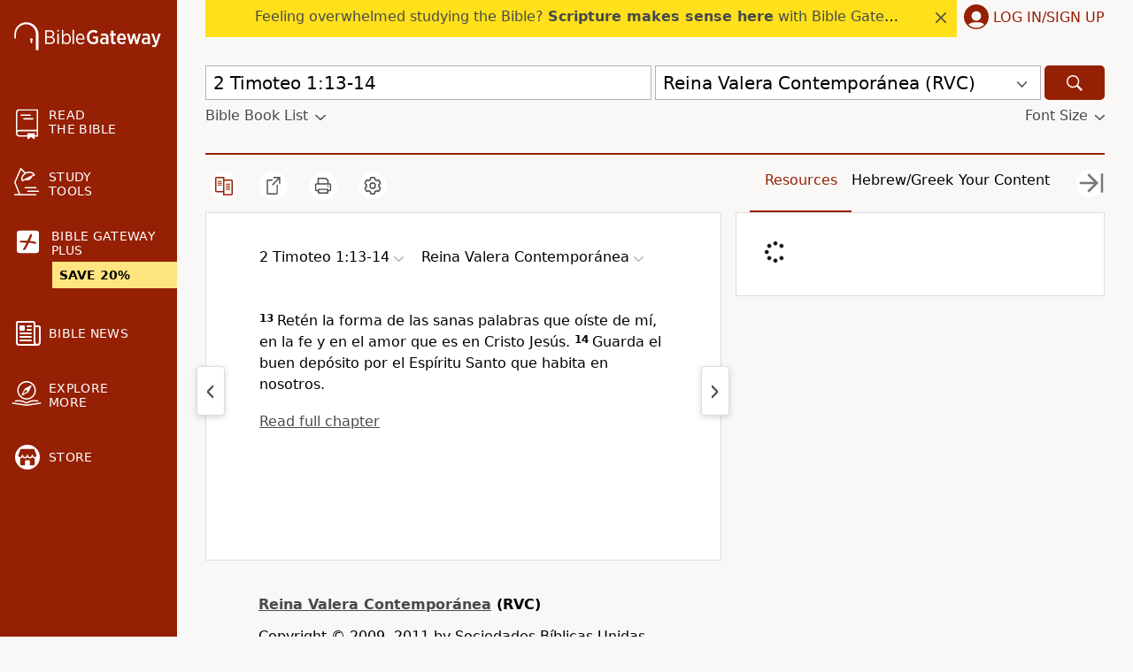

--- FILE ---
content_type: text/plain;charset=UTF-8
request_url: https://c.pub.network/v2/c
body_size: -266
content:
be738e57-8d46-48b1-a601-511682ce728c

--- FILE ---
content_type: application/javascript
request_url: https://www.64786087.xyz/script/www.biblegateway.com.js
body_size: 159959
content:
// 
!function(){function a2P(t,e){const n=a2r();return(a2P=function(t,e){return n[t-=355]})(t,e)}function a2r(){const t=["JSON_stringify","consumeUntilExclamationMarkOrSemicolon","dppx","b2lscjg3dDZnMXFiejVlZjRodnB5Y3VqbXgzbndzMDJrOQ==","/getconfig/sodar","media.net","auto|baseline|before-edge|text-before-edge|middle|central|after-edge|text-after-edge|ideographic|alphabetic|hanging|mathematical","electron","shift","Element_classList","insertList","channel","lvmin","CSSMozDocumentRule","[AdBlockDetector] Cosmetic adblock detected","innerHeight","border-box|padding-box|content-box","compareByGeneratedPositionsDeflatedNoLine","[<bg-layer> ,]* <final-bg-layer>","r script executed more than once","trident","<'border-style'>","MSG_ACK_INVISIBLE","ups.analytics.yahoo.com","permissions","max-age","zemanta.com","$cdc_asdjflasutopfhvcZLmcf","normal|multiply|screen|overlay|darken|lighten|color-dodge|color-burn|hard-light|soft-light|difference|exclusion|hue|saturation|color|luminosity","<custom-property-name>","nowrap|wrap|wrap-reverse","[<angular-color-stop> [, <angular-color-hint>]?]# , <angular-color-stop>","compareByGeneratedPositionsInflated","_generateSourcesContent","eDhiM2xuMWs5bWNlaXM0dTB3aGpveXJ6djVxZ3RhcGYyNw==","visit","AccentColor|AccentColorText|ActiveText|ButtonBorder|ButtonFace|ButtonText|Canvas|CanvasText|Field|FieldText|GrayText|Highlight|HighlightText|LinkText|Mark|MarkText|SelectedItem|SelectedItemText|VisitedText","add",".end","cooktoria.com","argument name is invalid","Document_querySelectorAll","auto|thin|none","response","Terminate - not active","KAlFSENfO3MvLldnTmZWbCB6OU1ZaFF9VGo6SkZVUykj","side_ad","LklwPnN6SjhFd2FoWU0vdjt5S2M9ZgooW19UIHEzbk9T"," or hex digit","cancelAnimationFrame","4rctxuG","label","sunderlandecho.com","counters( <counter-name> , <string> , <counter-style>? )","gpt-geniee","layer( <layer-name> )",'"inventories"',"aXRoYw==","sizes","content-box|padding-box|border-box|fill-box|stroke-box|view-box","none|both|horizontal|vertical|block|inline","yellowblue.io","closest-side|closest-corner|farthest-side|farthest-corner|sides","brainlyads.com","linear|<cubic-bezier-timing-function>|<step-timing-function>","<transform-function>+","getBoundingClientRect","components","allowInterstitial","/health-check","cdn.nidan.d2c.ne.jp","parentElement","as-empty-bidder","insurads.com","[none|<single-transition-property>]||<time>||<easing-function>||<time>||<transition-behavior-value>","onlyForAsTest","writable","serif|sans-serif|system-ui|cursive|fantasy|math|monospace","intervalId","getElementsByClassName","N is expected","[none|<keyframes-name>]#","Type of node should be an Object","consume","<'margin-right'>","IdSelector","<line-width>","QjggL1k5b11WSENfcDN5dApoVE9OaTVxNklHLXI9Mmcl","domain","paint( <ident> , <declaration-value>? )","Multiplier","XMLHttpRequest_open","addProperty_","ads-","[[auto|<length-percentage>]{1,2}]#","rotate3d( <number> , <number> , <number> , [<angle>|<zero>] )","stndz-","Invalid protect url prefix: ","CAN_content","logCmpBlockingStatus","c204ZmtocndhOTR5MGV1cGoybnEx","decorator","Url","svh","offset",'meta[name="as-event-handler-added"]',"loc","<mf-plain>|<mf-boolean>|<mf-range>","space-between|space-around|space-evenly|stretch","gpt_requested_time","last","j7p.jp","start|end|center|baseline|stretch","stickyads","[normal|<length-percentage>|<timeline-range-name> <length-percentage>?]#","hue-rotate( <angle> )","reduce","HTMLScriptElement_src","_serializeMappings","scanSpaces","all|<custom-ident>","scroll|fixed|local","none|<url>","__fr","descriptors","; Partitioned","only","peek","3lift.com","querySelectorAll","cmpStatus","Object","matchAtrulePrelude","edg/","_as_prehooked_functions","auto|text|none|contain|all","startColumn","<declaration>? [; <page-body>]?|<page-margin-box> <page-body>","isVisibleNode","<grid-line>","jsHeapSizeLimit","Reflect","ads.nicovideo.jp","buildID","<combinator>? <complex-real-selector>","none|<color>|<url> [none|<color>]?|context-fill|context-stroke","trvdp.com","device-cmyk( <cmyk-component>{4} [/ [<alpha-value>|none]]? )","rtt",'"><\/script>',"numeric-only|allow-keywords","port2","gpt-andbeyond","VHNwektcVnZMMzkpOlBSYTh4Oy51ZyhgdD93XTZDT2ZGMQ==","grad","apcnf","adfit","cnlwYQ==","sussexexpress.co.uk","_sourcesContents","<shape>|auto","'.' <ident-token>","window.as_location","<composite-style>#","UNKNOWN","auto|none|enabled|disabled","generic( kai )|generic( fangsong )|generic( nastaliq )","fetch: ","round( <rounding-strategy>? , <calc-sum> , <calc-sum> )","data-target","<number>","M2Jwa2ltZnZ4ZTcxNm56b3lydzBxNTI=","getType","visibility","split","<shape-box>|fill-box|stroke-box|view-box","List<","Yzc4NjNxYnNtd3k1NG90bmhpdjE=","addIframeVisibilityCheckHandler","sourceContentFor","default|menu|tooltip|sheet|none","$1   ","cache_adblock_circumvent_score","HTMLMetaElement_httpEquiv","protectedHeader","option priority is invalid","__fpjs_d_m","privacy-center.org","wpsstaticieplsg.b-cdn.net","analytics","admiral","` should contain a prelude","getItem","createSingleNodeList","auto-add|add( <integer> )|<integer>","liadm.com","none|path( <string> )","auto|sRGB|linearRGB","scanNumber","Vertical line is expected","syntax","defer","<complex-real-selector-list>","<'top'>"," used missed syntax definition ","denied","<url>|<string>","minmax( [<length-percentage>|min-content|max-content|auto] , [<length-percentage>|<flex>|min-content|max-content|auto] )","<'container-name'> [/ <'container-type'>]?","!boolean-group","adwallpaper","none|all|<dashed-ident>#","Number sign is not allowed","getOutOfPage","charAt","Terminate - not allowed running in iframe","<transition-behavior-value>#","matched","allowRunInIframe","pluginsLength","http://localhost","no-limit|<integer>","data-meta","https://prg.smartadserver.com/prebid/v1","_phantom","Document_getElementsByClassName","Name is expected","go.affec.tv",'" as-key="',"currentScript","none|[<svg-length>+]#","dXNqbDRmaHdicHIzaXl6NXhnODZtOWV2Y243b2swYTIxdA==","ZT9gM0FVPDJaWzsJaUpFRlYnfFBhOFQ1ai0udiA6cSNIKQ==","asin( <calc-sum> )","normal|ultra-condensed|extra-condensed|condensed|semi-condensed|semi-expanded|expanded|extra-expanded|ultra-expanded",".get","<number>|<dimension>|<ident>|<ratio>","PerformanceResourceTiming_encodedBodySize","https://html-load.com","isInIframe","shouldApplyGdpr","MW53c3I3dms4ZmgwbDN1dDkyamlncXg2ejQ1Y3BibXlv","https://www.google.com","as_adblock","navigator.appVersion is undefined","Terminate - not registered in db","sdkVersion","__fxdriver_evaluate","RegExp_exec","none|[[filled|open]||[dot|circle|double-circle|triangle|sesame]]|<string>","webkit","[left|center|right|<length-percentage>] [top|center|bottom|<length-percentage>]","[auto|<integer>]{1,3}","translate( <length-percentage> , <length-percentage>? )","is_admiral_active","limit","coupang","8573741755808484570000","anymind","dmJybDRzN3U5ZjhuejVqcHFpMG13dGU2Y3loYWcxM294","src","none|[fill|fill-opacity|stroke|stroke-opacity]#","ids","https://fb.content-loader.com","custom","Mismatch","adsinteractive","lvi","decodeUrl","selector","google_ads","History","auto|fixed","[common-ligatures|no-common-ligatures]","<display-outside>?&&[flow|flow-root]?&&list-item","aditude","bad-string-token","sourcesContent","for","visible|hidden|clip|scroll|auto","direction","dvi","rgb( <percentage>{3} [/ <alpha-value>]? )|rgb( <number>{3} [/ <alpha-value>]? )|rgb( <percentage>#{3} , <alpha-value>? )|rgb( <number>#{3} , <alpha-value>? )","isElementDisplayNoneImportant","mustIncludeStrings","<single-animation>#","_mappings","c3hwMlc5IC0zT25TJjdIPXJWNEQ7VFthdyFdTUFJL31MbA==","HTMLImageElement",'link[rel="stylesheet"][href*="',"ads-twitter.com","<number-one-or-greater>","Percent sign is expected","android","avt","readable","adm","tokenType","document.documentElement is undefined","[[left|center|right|top|bottom|<length-percentage>]|[left|center|right|<length-percentage>] [top|center|bottom|<length-percentage>]|[center|[left|right] <length-percentage>?]&&[center|[top|bottom] <length-percentage>?]]","fromArray","gpt-publisher","aweber.com","radial-gradient( [<ending-shape>||<size>]? [at <position>]? , <color-stop-list> )","HTMLIFrameElement_contentWindow","HTMLAnchorElement_pathname","<box>|margin-box","auto|crisp-edges|pixelated|optimizeSpeed|optimizeQuality|<-non-standard-image-rendering>","Spaces","entries","4432016SPSLyK","equals","ops","getAdUnitPath","MSG_SYN","explicit","[auto|reverse]||<angle>","none|<track-list>|<auto-track-list>|subgrid <line-name-list>?","tagan.adlightning.com","Unknown property","hasFocus","CSSStyleSheet_insertRule","normal|[light|dark|<custom-ident>]+&&only?","<url>+","message","documentElement","osano.com","layer","urlRegex","static|relative|absolute|sticky|fixed|-webkit-sticky","overlay|-moz-scrollbars-none|-moz-scrollbars-horizontal|-moz-scrollbars-vertical|-moz-hidden-unscrollable","reserved1Output","ownerNode","c2shb.pubgw.yahoo.com","<string> [<integer>|on|off]?","[( <scope-start> )]? [to ( <scope-end> )]?","start|end|center|justify|distribute|stretch","item doesn't belong to list","none|chained","text_ads","POST","original","[from-image||<resolution>]&&snap?","<mf-name>","str","Ratio","Hyphen minus"," is not a constructor or null","resize","sameSite","px-cloud.net","normal|none|[<common-lig-values>||<discretionary-lig-values>||<historical-lig-values>||<contextual-alt-values>]","admaru.net","__as_rej","cesoirtv.com","<symbol> <symbol>?","isEncodedId","symplr","getSlotId","HTMLAnchorElement","gpt-nextmillenium","syntaxStack","as-extra","wdioElectron","terms","matchMedia","none|<filter-function-list>|<-ms-filter-function-list>","[data-ad-client]","stpd.cloud","opera","<'margin'>","visible","auto|from-font|[under||[left|right]]","<number-percentage>{1,4}&&fill?","ayads.co","properties","lvmax","<html><head></head><body></body></html>","dVY2fSlRJz9Ee1NlQU1YNDtFZg==","cmpStr","high","invalid protect-id key: ","document.documentElement.getAttributeNames is not a function","HTML","distinctiveProps","content|<'width'>","as_inventory_id",", scrollY: ","silent|[[x-soft|soft|medium|loud|x-loud]||<decibel>]","Terminate - bot detected","tcString","umogames.com","ZGdnbg==","auto|<string>","option path is invalid","botKind","removeProperty","<length>|auto","auto|avoid|avoid-page|avoid-column|avoid-region","ReadableStream","<integer>","fields","ui-serif|ui-sans-serif|ui-monospace|ui-rounded","<'caret-color'>||<'caret-shape'>","slice|clone","getId",'[data-id^="div-gpt-ad"]',"`, expected `","responseXML","Nm52OGNqZ3picXMxazQ5d2x4NzUzYWU=","[auto|block|swap|fallback|optional]","[object Intl]","getRandomValues","<keyframe-block>+","window.external.toString is not a function","getNode","firefox_etp_enabled","argument val is invalid","https://consent.manchesterworld.uk","[[left|center|right|span-left|span-right|x-start|x-end|span-x-start|span-x-end|x-self-start|x-self-end|span-x-self-start|span-x-self-end|span-all]||[top|center|bottom|span-top|span-bottom|y-start|y-end|span-y-start|span-y-end|y-self-start|y-self-end|span-y-self-start|span-y-self-end|span-all]|[block-start|center|block-end|span-block-start|span-block-end|span-all]||[inline-start|center|inline-end|span-inline-start|span-inline-end|span-all]|[self-block-start|center|self-block-end|span-self-block-start|span-self-block-end|span-all]||[self-inline-start|center|self-inline-end|span-self-inline-start|span-self-inline-end|span-all]|[start|center|end|span-start|span-end|span-all]{1,2}|[self-start|center|self-end|span-self-start|span-self-end|span-all]{1,2}]","__tcfapi not found within timeout","as_json_modifier",", y: ","googletag cmd unshift failed : ","tan( <calc-sum> )","getCategoryExclusions","onWhiteSpace","pub_728x90"," requestBids.before hook: ","bind","Window_fetch","media-amazon.com","matchDeclaration","cache_is_blocking_ads","[<'offset-position'>? [<'offset-path'> [<'offset-distance'>||<'offset-rotate'>]?]?]! [/ <'offset-anchor'>]?","first","__hooked","[<line-names>? [<fixed-size>|<fixed-repeat>]]* <line-names>? <auto-repeat> [<line-names>? [<fixed-size>|<fixed-repeat>]]* <line-names>?","googMsgType","sidead","e|pi|infinity|-infinity|NaN","forceBraces","mimeTypes","__$webdriverAsyncExecutor","Element_setAttribute","initLogMessageHandler","` is missed","blockAdUnitPath","parseCustomProperty","-src","feature","comma-token","chained|none","originalUrl","LayerList","TopLevelCss","<'rest-before'> <'rest-after'>?","deep","dyv1bugovvq1g.cloudfront.net","-ad","Terminate - non-auto-recovery","auto|always|avoid|left|right|recto|verso","bXRlcWgweXM2MnAxZnhqNTg5cm80YXVuemxpZzNjN3diaw==","<ident-token>|<function-token> <any-value>? )","ccgateway.net","Unknown type","brandmetrics.com","rad","<ray()>|<url>|<basic-shape>","none|<length-percentage>|min-content|max-content|fit-content|fit-content( <length-percentage> )|stretch|<-non-standard-size>","some","active","callPhantom","_ad","<complex-real-selector>#","NGJvdjI4c3lxN3hhY2VnNjVmbTA5cnQzbGlobmt1empwMQ==","rawMessage"," undefined","normal|italic|oblique <angle>?","b3U3ZXJjdnc5bDAxeWdobmZpcDY4NWJ6eHF0YWszc2ptNA==","hash-token","cancelIdleCallback","https://pagead2.googlesyndication.com/gampad/ads","charCodeAt","pbjs","webGL",'[class^="div-gpt-ad"]',"cssTargetRegex","df-srv.de","1rx.io","from","HTMLLinkElement_href","ddg/","mfadsrvr.com","normal|<feature-tag-value>#","attributionsrc=","; HttpOnly","setImmediate","stringify",'meta[name="as-tester-handler-added"]',"window.parent._df.t","Node_insertBefore","<color>{1,4}","MyV0CXsycmNrZnlYUl0/TksmL0ZndztUU01tbi03X2lVLg==","keepOriginalAcceptableAds","Group","__as_ready_resolve","createContextualFragment","<'inset-inline'>","visible|auto|hidden","appsflyer.com","minutemedia","BatteryManager","<ident>|<function-token> <any-value> )","CSSStyleDeclaration_setProperty","QiBjMQkzRlklPGZfYjJsdV44Wk5DeiNHJ3ZXTTdyJlE9","/main.html","reserved2Output","pluginsArray","https://mp.4dex.io/prebid","number","SharedStorageWorklet_addModule","czN6Ym85YWhnZjdsazV5MGN1bXJwcW53eDZpNGpldnQy","addAtrule_","bnh6bg==","Type","cultureg","false","messageId","Analytics.event(","encodeId","<time>|<percentage>","scroll( [<axis>||<scroller>]? )","lr-tb|rl-tb|tb-rl|lr|rl|tb","YmphM3prZnZxbHRndTVzdzY3OG4=","a2AoNTl3aikie2c+c1xvNlRpQXgKTFA/cWFwdDBdLUl5ZQ==","<time>|none|x-weak|weak|medium|strong|x-strong","delete","insertAdjacentElement","optimize-contrast|-moz-crisp-edges|-o-crisp-edges|-webkit-optimize-contrast","whitespace-token","ad.360yield-basic.com","getTime","<number-percentage>{1,4} fill?","gpt-adsinteractive","internet_explorer","agkn.com","__rgst_cb","cachedResultIsInAdIframe","insert","chromium","smartadserver.com","[getDecodedLocation] failed to find decoded location","do69ll745l27z.cloudfront.net","thatgossip.com","N3o+Z317L1cjYGNbWlQmc0k8Mi1oYUtYWW4Kbyl4U0ZB","top|bottom|block-start|block-end|inline-start|inline-end","expression","replaceChild","sourceMap","ZndiaA==","OutOfPageFormat","eVw2WmcxcW1ea3pjJ3woWWlvUiI+Rgo=","name",'<html><head><script src="',"gpt-interworks","function ","cWJ1dw==","<'text-decoration-line'>||<'text-decoration-style'>||<'text-decoration-color'>||<'text-decoration-thickness'>","none|<transform-list>","httponly","clean","visible|hidden","navigator.connection.rtt is undefined","cssRules","srgb|srgb-linear|display-p3|a98-rgb|prophoto-rgb|rec2020|lab|oklab|xyz|xyz-d50|xyz-d65","not <media-in-parens>","<number-zero-one>","_sorted","isNameCharCode","https://fb.css-load.com","disallowEmpty","idFilter","doctype","dXl5aw==",'[name^="google_ads_iframe"]',"width|height|block|inline|self-block|self-inline","forEachRight","[CMP Log] Error: ","<complex-selector-unit> [<combinator>? <complex-selector-unit>]*","isElementDisplayNone","<'inset-block'>","Rzc1MmVgTFh4J1ptfTk8CXs/Rg==","start","WebKitMediaKeys","headless_chrome","exclusionRules","Failed to get encoded-id version: encoded-id is empty","throw","Unsupported version: ","boolean-expr","number-token","BotDetector.detect can't be called before BotDetector.collect","cqmin","auto|none|visiblePainted|visibleFill|visibleStroke|visible|painted|fill|stroke|all|inherit","adshield_apply","intrinsic|min-intrinsic|-webkit-fill-available|-webkit-fit-content|-webkit-min-content|-webkit-max-content|-moz-available|-moz-fit-content|-moz-min-content|-moz-max-content","a-mx.com","exec","Terminate - keep original acceptable ads","RTCEncodedAudioFrame","tel:","releaseCursor","/\\r\\n/g","in [<rectangular-color-space>|<polar-color-space> <hue-interpolation-method>?|<custom-color-space>]","https://hbopenbid.pubmatic.com/translator","selectorsToForceProtect","[<'outline-width'>||<'outline-style'>||<'outline-color'>]","_ignoreInvalidMapping","<grid-line> [/ <grid-line>]{0,3}","findAllFragments","from|to|<percentage>|<timeline-range-name> <percentage>","<target-counter()>|<target-counters()>|<target-text()>","min","blocked_script_cache","Document_getElementsByTagName","marker-mid","googletagservices.com","HTMLTableRowElement","supports","applyRatio","ltr|rtl","SharedStorageWorklet","$chrome_asyncScriptInfo","cache_isbot","<'border-width'>||<'border-style'>||<color>","arrayBuffer","memoryLimitThreshold","TkduRThhX3kuRmpZTz00dzNdcDc=","https://tlx.3lift.com/header/auction","ad.smaato.net"," is blocked.","forEach","String","<single-animation-direction>#","[data-ad-slot]","/cdn/adx/open/integration.html","normal|<number>|<length>|<percentage>","<'flex-basis'>","['~'|'|'|'^'|'$'|'*']? '='","https://ib.adnxs.com/ut/v3/prebid","findValueFragments","<'margin-left'>","<'border-bottom-left-radius'>","not <query-in-parens>|<query-in-parens> [[and <query-in-parens>]*|[or <query-in-parens>]*]","[<string>|contents|<image>|<counter>|<quote>|<target>|<leader()>|<attr()>]+","snapInterval( <percentage> , <percentage> )|snapList( <percentage># )","richaudience.com","as_handler_set","navigator.mimeTypes is undefined","shardingIndex","aWQ=","referrerPolicy","[<compound-selector>? <pseudo-compound-selector>*]!","<id-selector>|<class-selector>|<attribute-selector>|<pseudo-class-selector>","fill|contain|cover|none|scale-down","Range_createContextualFragment","HTMLElement","w2g","\n  syntax: ","HTMLSourceElement","domain switch: ignore","saturate( <number-percentage> )","none","e2VGJU9YclEyPm5wM0pOXTQ3dQ==","ay.delivery","skipSC","https://html-load.cc","Advertisement","normal|spell-out||digits||[literal-punctuation|no-punctuation]","<length>{1,4}","innerWidth","; Max-Age=","get","computed","Symbol","sqrt( <calc-sum> )","<feature-type> '{' <feature-value-declaration-list> '}'","recovery","indexOf","Navigator","import('","BotdError","declarators","admanmedia.com","preventDefault","PerformanceResourceTiming_transferSize","':' <pseudo-class-selector>|<legacy-pseudo-element-selector>","; SameSite=Strict","fraudSensorParams","@top-left-corner|@top-left|@top-center|@top-right|@top-right-corner|@bottom-left-corner|@bottom-left|@bottom-center|@bottom-right|@bottom-right-corner|@left-top|@left-middle|@left-bottom|@right-top|@right-middle|@right-bottom","urlRegexes","DocumentFragment_querySelector","[<string>|<url>] [layer|layer( <layer-name> )]? [supports( [<supports-condition>|<declaration>] )]? <media-query-list>?","myhomebook.de","reportToSentry","state","window","notifications","tpmn","calc( <calc-sum> )","ex.ingage.tech","secure","function a0Z(e,Z){const L=a0e();return a0Z=function(w,Q){w=w-0xf2;let v=L[w];return v;},a0Z(e,Z);}function a0e(){const eD=['onload','as_','526myoEGc','push','__sa_','__as_ready_resolve','__as_rej','addEventListener','LOADING','XMLHttpRequest','entries','getOwnPropertyDescriptor','_as_prehooked_functions','status','script_onerror','__fr','xhr_defer','href','isAdBlockerDetected','length','then','8fkpCwc','onerror','apply','readyState','_as_prehooked','set','__as_new_xhr_data','Window','catch','charCodeAt','location','document','onreadystatechange','__as_xhr_open_args','_as_injected_functions','DONE','open','toLowerCase','handleEvent','defineProperty','name','54270lMbrbp','__as_is_xhr_loading','prototype','decodeURIComponent','contentWindow','EventTarget','407388pPDlir','__as_xhr_onload','collect','get','call','JSON','setAttribute','Element','btoa','__as_is_ready_state_change_loading','GET','4281624sRJEmx','__origin','currentScript','1433495pfzHcj','__prehooked','1079200HKAVfx','window','error','687boqfKv','fetch','load','1578234UbzukV','function','remove','hostname','adshield'];a0e=function(){return eD;};return a0e();}(function(e,Z){const C=a0Z,L=e();while(!![]){try{const w=-parseInt(C(0x10a))/0x1*(-parseInt(C(0x114))/0x2)+-parseInt(C(0xf7))/0x3+-parseInt(C(0x127))/0x4*(parseInt(C(0x13c))/0x5)+parseInt(C(0x10d))/0x6+parseInt(C(0x105))/0x7+parseInt(C(0x107))/0x8+-parseInt(C(0x102))/0x9;if(w===Z)break;else L['push'](L['shift']());}catch(Q){L['push'](L['shift']());}}}(a0e,0x24a95),((()=>{'use strict';const m=a0Z;const Z={'HTMLIFrameElement_contentWindow':()=>Object[m(0x11d)](HTMLIFrameElement[m(0xf3)],m(0xf5)),'XMLHttpRequest_open':()=>Q(window,m(0x11b),m(0x137)),'Window_decodeURIComponent':()=>Q(window,m(0x12e),m(0xf4)),'Window_fetch':()=>Q(window,m(0x12e),m(0x10b)),'Element_setAttribute':()=>Q(window,m(0xfe),m(0xfd)),'EventTarget_addEventListener':()=>Q(window,m(0xf6),m(0x119))},L=m(0x116)+window[m(0xff)](window[m(0x131)][m(0x123)]),w={'get'(){const R=m;return this[R(0xf9)](),window[L];},'collectOne'(v){window[L]=window[L]||{},window[L][v]||(window[L][v]=Z[v]());},'collect'(){const V=m;window[L]=window[L]||{};for(const [v,l]of Object[V(0x11c)](Z))window[L][v]||(window[L][v]=l());}};function Q(v,l,X){const e0=m;var B,s,y;return e0(0x108)===l[e0(0x138)]()?v[X]:e0(0x132)===l?null===(B=v[e0(0x132)])||void 0x0===B?void 0x0:B[X]:e0(0xfc)===l?null===(s=v[e0(0xfc)])||void 0x0===s?void 0x0:s[X]:null===(y=v[l])||void 0x0===y||null===(y=y[e0(0xf3)])||void 0x0===y?void 0x0:y[X];}((()=>{const e2=m;var v,X,B;const y=W=>{const e1=a0Z;let b=0x0;for(let O=0x0,z=W[e1(0x125)];O<z;O++){b=(b<<0x5)-b+W[e1(0x130)](O),b|=0x0;}return b;};null===(v=document[e2(0x104)])||void 0x0===v||v[e2(0x10f)]();const g=function(W){const b=function(O){const e3=a0Z;return e3(0x113)+y(O[e3(0x131)][e3(0x110)]+e3(0x11e));}(W);return W[b]||(W[b]={}),W[b];}(window),j=function(W){const b=function(O){const e4=a0Z;return e4(0x113)+y(O[e4(0x131)][e4(0x110)]+e4(0x135));}(W);return W[b]||(W[b]={}),W[b];}(window),K=e2(0x113)+y(window[e2(0x131)][e2(0x110)]+e2(0x12b));(X=window)[e2(0x117)]||(X[e2(0x117)]=[]),(B=window)[e2(0x118)]||(B[e2(0x118)]=[]);let x=!0x1;window[e2(0x117)][e2(0x115)](()=>{x=!0x0;});const E=new Promise(W=>{setTimeout(()=>{x=!0x0,W();},0x1b5d);});function N(W){return function(){const e5=a0Z;for(var b=arguments[e5(0x125)],O=new Array(b),z=0x0;z<b;z++)O[z]=arguments[z];return x?W(...O):new Promise((k,S)=>{const e6=e5;W(...O)[e6(0x126)](k)[e6(0x12f)](function(){const e7=e6;for(var f=arguments[e7(0x125)],q=new Array(f),A=0x0;A<f;A++)q[A]=arguments[A];E[e7(0x126)](()=>S(...q)),window[e7(0x118)][e7(0x115)]({'type':e7(0x10b),'arguments':O,'errArgs':q,'reject':S,'resolve':k});});});};}const I=W=>{const e8=e2;var b,O,z;return e8(0x101)===(null===(b=W[e8(0x134)])||void 0x0===b?void 0x0:b[0x0])&&0x0===W[e8(0x11f)]&&((null===(O=W[e8(0x134)])||void 0x0===O?void 0x0:O[e8(0x125)])<0x3||!0x1!==(null===(z=W[e8(0x134)])||void 0x0===z?void 0x0:z[0x2]));},M=()=>{const e9=e2,W=Object[e9(0x11d)](XMLHttpRequest[e9(0xf3)],e9(0x133)),b=Object[e9(0x11d)](XMLHttpRequest[e9(0xf3)],e9(0x12a)),O=Object[e9(0x11d)](XMLHttpRequestEventTarget[e9(0xf3)],e9(0x128)),z=Object[e9(0x11d)](XMLHttpRequestEventTarget[e9(0xf3)],e9(0x112));W&&b&&O&&z&&(Object[e9(0x13a)](XMLHttpRequest[e9(0xf3)],e9(0x133),{'get':function(){const ee=e9,k=W[ee(0xfa)][ee(0xfb)](this);return(null==k?void 0x0:k[ee(0x103)])||k;},'set':function(k){const eZ=e9;if(x||!k||eZ(0x10e)!=typeof k)return W[eZ(0x12c)][eZ(0xfb)](this,k);const S=f=>{const eL=eZ;if(this[eL(0x12a)]===XMLHttpRequest[eL(0x136)]&&I(this))return this[eL(0x100)]=!0x0,E[eL(0x126)](()=>{const ew=eL;this[ew(0x100)]&&(this[ew(0x100)]=!0x1,k[ew(0xfb)](this,f));}),void window[eL(0x118)][eL(0x115)]({'type':eL(0x122),'callback':()=>(this[eL(0x100)]=!0x1,k[eL(0xfb)](this,f)),'xhr':this});k[eL(0xfb)](this,f);};S[eZ(0x103)]=k,W[eZ(0x12c)][eZ(0xfb)](this,S);}}),Object[e9(0x13a)](XMLHttpRequest[e9(0xf3)],e9(0x12a),{'get':function(){const eQ=e9;var k;return this[eQ(0x100)]?XMLHttpRequest[eQ(0x11a)]:null!==(k=this[eQ(0x12d)])&&void 0x0!==k&&k[eQ(0x12a)]?XMLHttpRequest[eQ(0x136)]:b[eQ(0xfa)][eQ(0xfb)](this);}}),Object[e9(0x13a)](XMLHttpRequestEventTarget[e9(0xf3)],e9(0x128),{'get':function(){const ev=e9,k=O[ev(0xfa)][ev(0xfb)](this);return(null==k?void 0x0:k[ev(0x103)])||k;},'set':function(k){const el=e9;if(x||!k||el(0x10e)!=typeof k)return O[el(0x12c)][el(0xfb)](this,k);const S=f=>{const er=el;if(I(this))return this[er(0xf2)]=!0x0,E[er(0x126)](()=>{const eX=er;this[eX(0xf2)]&&(this[eX(0xf2)]=!0x1,k[eX(0xfb)](this,f));}),void window[er(0x118)][er(0x115)]({'type':er(0x122),'callback':()=>(this[er(0xf2)]=!0x1,k[er(0xfb)](this,f)),'xhr':this});k[er(0xfb)](this,f);};S[el(0x103)]=k,O[el(0x12c)][el(0xfb)](this,S);}}),Object[e9(0x13a)](XMLHttpRequestEventTarget[e9(0xf3)],e9(0x112),{'get':function(){const eB=e9;return z[eB(0xfa)][eB(0xfb)](this);},'set':function(k){const es=e9;if(x||!k||es(0x10e)!=typeof k)return z[es(0x12c)][es(0xfb)](this,k);this[es(0xf8)]=k,this[es(0x119)](es(0x109),S=>{const ey=es;I(this)&&window[ey(0x118)][ey(0x115)]({'type':ey(0x122),'callback':()=>{},'xhr':this});}),z[es(0x12c)][es(0xfb)](this,k);}}));};function P(W){return function(){const eg=a0Z;for(var b=arguments[eg(0x125)],O=new Array(b),z=0x0;z<b;z++)O[z]=arguments[z];return this[eg(0x134)]=O,W[eg(0x129)](this,O);};}function Y(W,b,O){const et=e2,z=Object[et(0x11d)](W,b);if(z){const k={...z,'value':O};delete k[et(0xfa)],delete k[et(0x12c)],Object[et(0x13a)](W,b,k);}else W[b]=O;}function D(W,b,O){const ej=e2,z=W+'_'+b,k=w[ej(0xfa)]()[z];if(!k)return;const S=ej(0x108)===W[ej(0x138)]()?window:ej(0x132)===W?window[ej(0x132)]:ej(0xfc)===W?window[ej(0xfc)]:window[W][ej(0xf3)],f=function(){const eK=ej;for(var A=arguments[eK(0x125)],U=new Array(A),F=0x0;F<A;F++)U[F]=arguments[F];try{const J=j[z];return J?J[eK(0xfb)](this,k,...U):k[eK(0xfb)](this,...U);}catch(G){return k[eK(0xfb)](this,...U);}},q=O?O(f):f;Object[ej(0x13a)](q,ej(0x13b),{'value':b}),Object[ej(0x13a)](q,ej(0x106),{'value':!0x0}),Y(S,b,q),window[ej(0x117)][ej(0x115)](()=>{const ex=ej;window[ex(0x111)]&&!window[ex(0x111)][ex(0x124)]&&S[b]===q&&Y(S,b,k);}),g[z]=q;}window[K]||(w[e2(0xf9)](),D(e2(0x11b),e2(0x137),P),D(e2(0xfe),e2(0xfd)),D(e2(0x12e),e2(0x10b),N),(function(){const eN=e2,W=(z,k)=>new Promise((S,f)=>{const eE=a0Z,[q]=k;q[eE(0x121)]?f(k):(E[eE(0x126)](()=>f(k)),z[eE(0x119)](eE(0x10c),()=>S()),window[eE(0x118)][eE(0x115)]({'type':eE(0x120),'reject':()=>f(k),'errArgs':k,'tag':z}));}),b=Object[eN(0x11d)](HTMLElement[eN(0xf3)],eN(0x128));Object[eN(0x13a)](HTMLElement[eN(0xf3)],eN(0x128),{'get':function(){const eI=eN,z=b[eI(0xfa)][eI(0xfb)](this);return(null==z?void 0x0:z[eI(0x103)])||z;},'set':function(z){const eo=eN;var k=this;if(x||!(this instanceof HTMLScriptElement)||eo(0x10e)!=typeof z)return b[eo(0x12c)][eo(0xfb)](this,z);const S=function(){const ei=eo;for(var f=arguments[ei(0x125)],q=new Array(f),A=0x0;A<f;A++)q[A]=arguments[A];return W(k,q)[ei(0x12f)](U=>z[ei(0x129)](k,U));};S[eo(0x103)]=z,b[eo(0x12c)][eo(0xfb)](this,S);}});const O=EventTarget[eN(0xf3)][eN(0x119)];EventTarget[eN(0xf3)][eN(0x119)]=function(){const eM=eN;for(var z=this,k=arguments[eM(0x125)],S=new Array(k),f=0x0;f<k;f++)S[f]=arguments[f];const [q,A,...U]=S;if(x||!(this instanceof HTMLScriptElement)||eM(0x109)!==q||!(A instanceof Object))return O[eM(0xfb)](this,...S);const F=function(){const eP=eM;for(var J=arguments[eP(0x125)],G=new Array(J),H=0x0;H<J;H++)G[H]=arguments[H];return W(z,G)[eP(0x12f)](T=>{const eY=eP;eY(0x10e)==typeof A?A[eY(0x129)](z,T):A[eY(0x139)](...T);});};O[eM(0xfb)](this,q,F,...U);};}()),M(),window[K]=!0x0);})());})()));","domain switch: no src attribute","setTimeout","none|railed","_sources","protectHtml","[<angle>|<side-or-corner>]? , <color-stop-list>","collapse|separate","args","pagead2.googlesyndication.com","auto|<length>","trys","rubiconproject.com","getConsentMetadata","AdThrive_","errorTrace","[<'scroll-timeline-name'>||<'scroll-timeline-axis'>]#","<'left'>","[AdBlockDetector] page unloaded while checking request block. ","<noscript>","originalHostname","closest-side|closest-corner|farthest-side|farthest-corner|contain|cover","Timed out waiting for consent readiness","eventStatus","repeating-linear-gradient( [<angle>|to <side-or-corner>]? , <color-stop-list> )","Blocked interstial slot define:","hadron.ad.gt","focus","neoera-cdn.relevant-digital.com","alpha|luminance|match-source","pubads","ping","isAbsolute","getFirstListNode","<forgiving-selector-list>","video","blocking_ads","instance","arkadium-aps-tagan.adlightning.com","tb|rl|bt|lr","pbjsList","tagNameFilter","pipeThrough","<'-ms-scroll-snap-type'> <'-ms-scroll-snap-points-y'>",".start","ease|ease-in|ease-out|ease-in-out|cubic-bezier( <number [0,1]> , <number> , <number [0,1]> , <number> )","\n--","windowExternal","prev_scp","impactify.media","navigator","https://consent.sussexexpress.co.uk","null","at-keyword-token","none|[crop||cross]","[pack|next]||[definite-first|ordered]","attr( <attr-name> <type-or-unit>? [, <attr-fallback>]? )","out_of_page","resolve","colon-token","element out of viewable window","gpt-adshield","attributeValueKeys","Window_fetchLater","recovery_adm_click_ar","Element_removeAttribute","isActive","as-event-handler-added","isVisibleDocument","as-tester-handler-added","language",'div[aria-label="Ads"]',"none|<length>","Dimension","InE0CkozZmtaaGombHRgd0g1MFQ9J2d8KEVQW0ItUVlE","auto? [none|<length>]","as-revalidator","lch( [<percentage>|<number>|none] [<percentage>|<number>|none] [<hue>|none] [/ [<alpha-value>|none]]? )","concat","allow-scripts","northantstelegraph.co.uk","limit_memory_filter","dable","skipWs","<mask-layer>#","lookupNonWSType","isDelim","matchAtruleDescriptor","_as_injected_functions","adthrive-","\n  --------","INTERSTITIAL","content-box|border-box|fill-box|stroke-box|view-box","prepend","parseInt","as-check-script-blocked-ready","( <media-condition> )|<media-feature>|<general-enclosed>","adsrvr.org","[<integer [0,∞]> <absolute-color-base>]#","skin_wrapper","; Priority=Low","autobild.de","selectorList","https://cdn.privacy-mgmt.com",'<div class="CAN_content">',"Element_getAttribute","auto|[over|under]&&[right|left]?","<'list-style-type'>||<'list-style-position'>||<'list-style-image'>","microad.net","selectors","display none excluding pro","_skipValidation","AnPlusB","Identifier is expected","decode","repeating-conic-gradient( [from <angle>]? [at <position>]? , <angular-color-stop-list> )","api.reurl.co.kr","<'padding-left'>","custom-ident","httpEquiv","insertRule","target-text( [<string>|<url>] , [content|before|after|first-letter]? )","<'min-inline-size'>","; SameSite=Lax","O2ZlUVhcLk54PHl9MgpVOWJJU0wvNmkhWXUjQWh8Q15a","gpt-anymind","snigelweb.com","browserKind","remove","HTMLTableCellElement","[row|column]||dense","cDkxdHp4NGlic2h3ZjNxeWVuNTA2dWdvMm1rdjhscmpjNw==","data-owner","integrity","getConfig","productSub","responseURL","Bad value `","cssText","innerText","360yield.com","publisherId","matchStack","<head","Nm03a3dlM3Fhb2h1NWc0Yno4aQ==","inline-block|inline-list-item|inline-table|inline-flex|inline-grid","includes","vendor","/ivt/detect","Too many question marks","EventTarget","https://consent.yorkshirepost.co.uk","[auto|<length-percentage>]{1,2}","<'align-items'> <'justify-items'>?","<string>","privacy-mgmt.com","boundingClientRect","\\$&","parseFromString","addConnectionHandler","auto|normal|stretch|<baseline-position>|<overflow-position>? <self-position>","auto|<anchor-name>","contentsfeed.com","encodeUrl",", width: ","[<length-percentage>|left|center|right] [<length-percentage>|top|center|bottom]?","ocelot.studio","property","[AdBlockDetector] acceptable ads check target ","contrast( [<number-percentage>] )","sddan.com","HTMLTableElement","json","innovid.com","pub.network","cursor","pagead/js/dv3.js","<line-width>{1,4}","bot","intersectionRatio","<'min-height'>","start|center|end|justify","https://imasdk.googleapis.com","appendScriptElementAsync","MessageEvent_data","getDetections","checkStructure","[CMP Log] Status logged: is_cmp_blocked=","0|1","auto|wrap|nowrap","removeItem","<absolute-size>|<relative-size>|<length-percentage>","cqb","skewX( [<angle>|<zero>] )","MediaQuery","` for ","https://cmp.osano.com","<blend-mode>|plus-lighter","Token","selenium-evaluate","toString","auto|<length-percentage>",", sample_ratio=","fetch","hooking started without preframe hooking","element display none important","as_version","lexer","running|paused","toUTCString","getAdserverTargeting","addEventListener","list","skipValidation","gpt-minutemedia","adpushup.com","publift","economy|exact",'Identifier "',"pub_300x250m","display","<alpha-value>","/cou/iframe","normal|embed|isolate|bidi-override|isolate-override|plaintext|-moz-isolate|-moz-isolate-override|-moz-plaintext|-webkit-isolate|-webkit-isolate-override|-webkit-plaintext","auto|bar|block|underscore","image","frames","addModule","techbook.de","getAtruleDescriptor","asadcdn.com","_parent","cos( <calc-sum> )","crypto.getRandomValues() not supported. See https://github.com/uuidjs/uuid#getrandomvalues-not-supported","<counter-style>|<string>|none","ittpx-asia.eskimi.com",", scrollX: ","Response_url","normal|small-caps","<counter-style-name>|symbols( )","normal||[size|inline-size]","samsungbrowser","htlb.casalemedia.com","kargo-","option encode is invalid","videostep.com","svi","<color>","cmp.osano.com","/container.html","; Priority=Medium","[normal|<content-distribution>|<overflow-position>? [<content-position>|left|right]]#","<'flex-grow'>","getElementsByTagName","1nAXCDN","<counter-style-name>","sessionId","Scope","left","invalid protect-id length: ","versions","normal|<length-percentage>","isElementVisibilityHidden","<inset()>|<xywh()>|<rect()>|<circle()>|<ellipse()>|<polygon()>|<path()>","beforeunload","protectCss","<custom-ident>|<string>","ep2.adtrafficquality.google","mediaType","linear-gradient( [[<angle>|to <side-or-corner>]||<color-interpolation-method>]? , <color-stop-list> )","ACK_VISIBLE","[normal|<baseline-position>|<content-distribution>|<overflow-position>? <content-position>]#","scope","Element_insertAdjacentHTML","_prototype","https://prebid.cootlogix.com/prebid/multi/","<mask-reference>#",'[id^="gpt_ad_"]',"afterend","]-token","viously.com","addType_","cGhtMjF2OWN3NGI3M3lnbG5meG90YXpzdWo4cXJrNjUwaQ==","copy","gpt_","onetag-sys.com","unrulymedia.com","about:","auth","scaleX( [<number>|<percentage>] )","gstatic.com","CSSStyleDeclaration","<box>|border|text","translate3d( <length-percentage> , <length-percentage> , <length> )","<'padding-left'>{1,2}","https://img-load.com","<keyframe-selector># { <declaration-list> }","semicolon-token","auto|never|always|<absolute-size>|<length>","ag.dns-finder.com","normal|reverse|inherit","query","as_test","is_limited_ads","/f.min.js","no-cors",".setPAAPIConfigForGPT","break","log","Function_toString","bidder","invalid protect-id prefix: ","notificationPermissions","calc(","[Profile Handler]","connatix.com","[restore-rejections] handleQueued fetch","XMLHttpRequest_responseURL","fansided.com","sin( <calc-sum> )","welt.de","not_blocking_ads","[center|[[left|right|x-start|x-end]? <length-percentage>?]!]#","auto|<color>","adapi.inlcorp.com","Failed to decode protect-id: id is empty","eX1YV11PJkdsL0N0KXNZQjgtYkY0UgpEJ3BTRTBcdS5aUA==","*[id]","text-ads","script","application/json","cmVzZXJ2ZWQxT3V0cHV0","appconsent.io","level","/gpt/setup","stylesheetUrlsToLoadBeforeHooking","1332264maemIp","text-ad","redirect.frontend.weborama.fr","__lastWatirConfirm","adform.net","advertisement-holder","setItem","[<length>{2,3}&&<color>?]","odd","decodeValues","prelude","nth","mediatradecraft.com","_isTcfNeeded","https://qa.html-load.com","getBidResponses","bml1ZTh0bXlhY2ozbDkxcTY1Znhid3pydjdwbzJnazQw","gpt-adapex","HTMLMetaElement","hash","row|row-reverse|column|column-reverse","default","<'flex-shrink'>","que","HTMLAnchorElement_ping","adClosed","( [<mf-plain>|<mf-boolean>|<mf-range>] )","<number>|<percentage>|none","nextSibling","getServices","memory","Window","closest","c3ZtbQ==","action","return","Unexpected end of input","useractioncomplete","flux.jp","rotateY( [<angle>|<zero>] )","systemLanguage","iionads.com","display none","JSON","not <supports-in-parens>|<supports-in-parens> [and <supports-in-parens>]*|<supports-in-parens> [or <supports-in-parens>]*","HTMLCanvasElement.getContext is not a function","getLocationFromList","content-security-policy","rch","omid_message_method","show|hide","gpt_limited","DisallowEmpty","getDomId","<track-size>+","getSlotElementId","collect","blocking_acceptable_ads","Destroying blocked slots : ","adscale.de","getContext","adingo.jp","yorkshirepost.co.uk","Expected ","teads.tv","match.rundsp.com","(function(){","Boolean","inline|block|horizontal|vertical","a3luYg=="," | ","external","getTokenStart","arguments","XMLHttpRequest_statusText","normal|[<string> <number>]#","__webdriver_script_function","expires","normal|sub|super","Y29rcQ==","https://t.visx.net/ul_cb/hb_post","classList","noopener","https://pagead2.googlesyndication.com/pagead/js/adsbygoogle.js","<line-style>{1,4}","reserved2Input","www.google.com","[object Reflect]","sourceMapURL could not be parsed","as-search-","<body","title","Invalid reserved state: ","[<url>|<gradient>|none] [<length-percentage>{4} <-webkit-mask-box-repeat>{2}]?","edgios","purpose","from( <color> )|color-stop( [<number-zero-one>|<percentage>] , <color> )|to( <color> )","hadronid.net","as_window_id","HTMLTableColElement","key","pn.ybp.yahoo.com","contentDocument","recognizer","in2w_key","link","right","safeframe.googlesyndication.com","Generic","window.top.confiant.services().onASTAdLoad","ads","handlers","VENDOR","mismatchOffset","center|start|end|self-start|self-end|flex-start|flex-end","Number, dimension, ratio or identifier is expected","mustExcludeStrings","hooked","NmFreWhvcjgwbTM3c2xmdzF2eHA=","longestMatch","inset( <length-percentage>{1,4} [round <'border-radius'>]? )","search","country","<media-not>|<media-and>|<media-in-parens>","onetrust.com","end","<length-percentage>{1,2}","https://s.teag.ad-shield.io/2/857374/analytics.js","originalPositionFor","groups","xg4ken.com","height","cache_is_blocking_acceptable_ads","protocol","Event_stopPropagation","Event_stopImmediatePropagation","isUnregistered","repeat( [<integer [1,∞]>] , [<line-names>? <track-size>]+ <line-names>? )","pathname","simpli.fi","onmousedown","ads-partners.coupang.com","dataset","<angle-percentage>{1,2}","larger|smaller","onmozfullscreenchange","ODk1dDdxMWMydmVtZnVrc2w2MGh5empud28zNGJ4cGdp","normalize","openxcdn.net","Exception occurred in proxy property set ","nightmare","XnpHW3dtCkNgPThCdj48Jl0wOlQgTCNweDNYbGktbikuNA==","xhr","https://consent.halifaxcourier.co.uk","color( <colorspace-params> [/ [<alpha-value>|none]]? )","1.9.1","blob:","pseudo","HTMLScriptElement_attributionSrc",".umogames.com"," used broken syntax definition ","blur( <length> )","HTMLIFrameElement_contentDocument","<time>#","includeHosts","config","option expires is invalid","[AdBlockDetector] page unloaded while checking acceptable ads target ","c.appier.net","auto|touch","combinator","mmctsvc.com","tokenIndex","hsl|hwb|lch|oklch","INVENTORY_FRAME","scale( [<number>|<percentage>]#{1,2} )","iterator","strict","gpt-","generatedLine","[[<integer>|infinite]{2}]#|auto","most-width|most-height|most-block-size|most-inline-size","[contextual|no-contextual]","https://qa.ad-shield.io","<font-stretch-absolute>","line","searchfield|textarea|push-button|slider-horizontal|checkbox|radio|square-button|menulist|listbox|meter|progress-bar|button","ignore|normal|select-after|select-before|select-menu|select-same|select-all|none","start|end|center|stretch","hwb( [<hue>|none] [<percentage>|none] [<percentage>|none] [/ [<alpha-value>|none]]? )","auto|normal|active|inactive|disabled"," node type","cs.lkqd.net","presage.io","auto|<'border-style'>","token","not-","include","charCode","hypot( <calc-sum># )","intersectionRect","none|<filter-function-list>","fullscreen","ad-placeholder","findDeclarationValueFragments","<'right'>","<ident>","normal|always","microad.jp","Terminate - memory limit threshold","<number [1,∞]>","_grecaptcha_ready","<single-animation-composition>#","N3VpbDVhM2d4YnJwdHZqZXltbzRjMDl3cXpzNjgybmYx","springserve.com","pub.doubleverify.com","<?lit$","https://orbidder.otto.de/bid","HTMLImageElement_srcset","bidsBackHandler","none|text|all|-moz-none"," is expected","[<line-names>? [<track-size>|<track-repeat>]]+ <line-names>?","osano-","false|true","` in `",'[id^="google_dfp_"]',"botd timeout","matchRef","Jm0yR1Q1SXJQIiAuQihvPTppZ2JKcFduejd0Y3ZOWmA+Cg==","cdn.adapex.io","last_bfa_at","isBrave","<'opacity'>","none|[first||[force-end|allow-end]||last]","Failed to detect bot: botd timeout","cache","none|auto|textfield|menulist-button|<compat-auto>","max","<'column-width'>||<'column-count'>","configIndex","fminer","EOF-token","biggeekdad.com","cmVzZXJ2ZWQxSW5wdXQ=","bzVoa203OHVwMnl4d3Z6c2owYXQxYmdscjZlaTQzbmNx","auto|<custom-ident>","attributionsrc","auto|normal|stretch|<baseline-position>|<overflow-position>? [<self-position>|left|right]","<'border-bottom-right-radius'>","[<age>? <gender> <integer>?]","<single-animation-play-state>#","<'-ms-scroll-limit-x-min'> <'-ms-scroll-limit-y-min'> <'-ms-scroll-limit-x-max'> <'-ms-scroll-limit-y-max'>","splitCookiesString",'link[rel="preload"][as="script"][href="',"gw.geoedge.be","<feature-value-declaration>","writeln","leftComparison","banner-ad","auto|<length>|<percentage>|min-content|max-content|fit-content|fit-content( <length-percentage> )|stretch|<-non-standard-size>","evalLength","getAtrule","auto|<time>","matrix3d( <number>#{16} )","getReader","rfihub.com","brightness( <number-percentage> )","set-cookie","isVisible","MG96dXBrcng2cWp3bnlnbDM0bTdpOXRoMWY4djJiZWM1","<complex-selector-list>","blocked","toSetString","priority","<linear-gradient()>|<repeating-linear-gradient()>|<radial-gradient()>|<repeating-radial-gradient()>|<conic-gradient()>|<repeating-conic-gradient()>|<-legacy-gradient>","comma","normal|allow-discrete","window.parent.parent.apstag.runtime.callCqWrapper","cpmstar.com","mask","PEdjcE9JLwl6QVglNj85byByLmJtRlJpZT5Lc18pdjtWdQ==","matchAll","naver","/pcs/activeview?","<number>|<dimension>|<percentage>|<calc-constant>|( <calc-sum> )","<'min-width'>","<'inset-inline-start'>","geoedge.be","scrollX","Attribute selector (=, ~=, ^=, $=, *=, |=) is expected","flux-cdn.com","[<type-selector>? <subclass-selector>*]!","https://07c225f3.online","doubleclick\\.net","hsla( <hue> <percentage> <percentage> [/ <alpha-value>]? )|hsla( <hue> , <percentage> , <percentage> , <alpha-value>? )","releaseEvents","findIndex","el.quizlet.com","exp( <calc-sum> )","<frequency>|<percentage>","https://consent.northernirelandworld.com","smilewanted.com","process","MUVIYi58dT9wKHFmUGl0eSdyNk8lCXc9XTlCSlJEOzo4aw==","minutemedia-prebid.com","Blocked ","Module","tpc.googlesyndication.com","<'align-self'>|anchor-center","dvmax","4dex.io","infinityfree.com","<media-query-list>","x-frame-width","osano_","[<'view-timeline-name'> <'view-timeline-axis'>?]#","lvb","html","substringToPos","Zm1qeA==","html:not(:has(> head > style:only-child:contains(width:399px;height:411px)))","onreadystatechange","HTMLAnchorElement_search","XHlqTUYtZiJSWwlId3hucylwSUMxPTI1OEU5NlBLOkpPCg==","; SameSite=None","noktacom.rtb.monetixads.com","value","node","layer(","cmE7TUg3emZBb1EJeFRVaD9uPSFOSks5PHZgNXsjbVsz","<'border-top-width'>","walk","<wq-name>","[[left|center|right|span-left|span-right|x-start|x-end|span-x-start|span-x-end|x-self-start|x-self-end|span-x-self-start|span-x-self-end|span-all]||[top|center|bottom|span-top|span-bottom|y-start|y-end|span-y-start|span-y-end|y-self-start|y-self-end|span-y-self-start|span-y-self-end|span-all]|[block-start|center|block-end|span-block-start|span-block-end|span-all]||[inline-start|center|inline-end|span-inline-start|span-inline-end|span-all]|[self-block-start|self-block-end|span-self-block-start|span-self-block-end|span-all]||[self-inline-start|self-inline-end|span-self-inline-start|span-self-inline-end|span-all]|[start|center|end|span-start|span-end|span-all]{1,2}|[self-start|center|self-end|span-self-start|span-self-end|span-all]{1,2}]","//# sourceURL=rtb_adm.js","addtl_consent","msie","clear","column","_set","<length-percentage>|closest-side|farthest-side","is_acceptable_ads_blocked","HTMLElement_style","Failed to detect bot:","none|strict|content|[[size||inline-size]||layout||style||paint]","class","reserved1Input","slimerjs","cqmax","enabled","consumeUntilSemicolonIncluded","gamezop.com","[above|below|right|left]? <length>? <image>?","recovery_adm_gpt_request","[<layer-name>#|<layer-name>?]","<div","adx.digitalmatter.services","[clip|ellipsis|<string>]{1,2}","<compound-selector> [<combinator>? <compound-selector>]*","appendData","setAttributeNS","auto|stable&&both-edges?","inventories","nicovideo.jp","rect( [<length-percentage>|auto]{4} [round <'border-radius'>]? )","WebGLRenderingContext.getParameter is not a function","[AdBlockDetector] Request adblock detected. ","inherit","getComponents","<length>|<percentage>|auto","scale3d( [<number>|<percentage>]#{3} )","iab-flexad","fmget_targets","spawn","Mozilla/5.0 (Windows NT 10.0; Win64; x64) AppleWebKit/537.36 (KHTML, like Gecko) Chrome/139.0.0.0 Safari/537.36","(\\s|>)","Document_getElementById","as_location","create","HTMLTableCaptionElement","gemius.pl","set","azk2WUsodi8mSUNtR0IJNWJ6YT9IY1BfMVcgcVJvQS49Cg==","translateY( <length-percentage> )","detect"," not an object","declaration","Class extends value ","No element indexed by ","__lastWatirPrompt","insertAdjacentHTML","() => version","supplierId","parse","as_domain","/widgets.html","orbidder.otto.de","programme-tv.net","windowSize","enter","matchProperty","rule","skew( [<angle>|<zero>] , [<angle>|<zero>]? )","<'top'>{1,2}","nextState","<ident-token> : <declaration-value>? ['!' important]?","clip-path","HTMLAnchorElement_protocol","flashtalking.com","samesite","Jmo8UkRzW1c+YnVrTWBjPzEpCWw=","about:blank","index","'[' <wq-name> ']'|'[' <wq-name> <attr-matcher> [<string-token>|<ident-token>] <attr-modifier>? ']'","Element_ariaLabel","bGU0OTcxbTVpcnB1a3hqdjNzcTJvOHk2MGduYnp0aHdmYQ==","adsafeprotected.com","CSSStyleSheet_replaceSync","fill","svw","svmax","dispatchEvent","SYN_URG","permission","www.whatcar.com","MAIN","adjacket","CefSharp","eWJmcQ==","basename","rem","fundingchoicesmessages.google.com","auto|<color>{2}","Unknown at-rule","/bq/insert","CDO-token","-ms-inline-flexbox|-ms-grid|-ms-inline-grid|-webkit-flex|-webkit-inline-flex|-webkit-box|-webkit-inline-box|-moz-inline-stack|-moz-box|-moz-inline-box","hostname","<string>|<custom-ident>+","freeze","jg7y.quizlet.com","parseSourceMapInput","[restore-rejections] restoreDeferredRejections__nonadblock","none|<dashed-ident>#","[<line-names>? <track-size>]+ <line-names>?","Hex digit is expected","skip-node","normal|stretch|<baseline-position>|<overflow-position>? [<self-position>|left|right]|legacy|legacy&&[left|right|center]","transferSize","normal|[<east-asian-variant-values>||<east-asian-width-values>||ruby]","protect","anonymous","root|nearest|self","contentWindow","/static/topics/topics_frame.html","dn0qt3r0xannq.cloudfront.net","Element_outerHTML","omnitagjs.com","requestNonPersonalizedAds","getUserIds","conative.network",'<\/script><script src="',"crwdcntrl.net","xhr_defer","getName","<line-style>","excludeHosts","none|[underline||overline||line-through||blink]|spelling-error|grammar-error","bmxvYw==","notificationPermissions signal unexpected behaviour","checkAtrulePrelude",'":", ',"keepalive","functionBind","call","SktqJUlWels8RUgmPUZtaWN1TS46CVMteFBvWnM3CmtB","normal|reverse|alternate|alternate-reverse","<'margin-top'>","doubleverify.com","toLog","selenium","https://cmp.bz-berlin.de","isMainFrame","onClickAutoRecovery","createAuctionNonce","<string>|<image>|<custom-ident>","even","sandbox","<counter()>|<counters()>","adsappier.com",":not(","mixed|upright|sideways","<color-stop-length>|<color-stop-angle>","10713770egFPjR","adContainer","ins.adsbygoogle","isChannelConnected","attributes","Tig5fCEvX1JEdjZRKSI4P0wjaFdscjs=","HTMLAnchorElement_port","sent","../","rel","<line-width>||<line-style>||<color>","KHIlOTZqVks3e2tQCWdEaE9jRnMnMTtNIkl1UVoveXFB","land","socdm.com","urlParse","WhiteSpace","once","StyleSheet","[discretionary-ligatures|no-discretionary-ligatures]","http:","[lining-nums|oldstyle-nums]","<media-not>|<media-and>|<media-or>|<media-in-parens>","RegExp","_array","data-ignore","<image>|<color>","Blocked prebid request for ","` should not contain a prelude","not","none|proximity|mandatory","/cgi-bin/PelicanC.dll","hookWindowProperty Error: ","<feature-value-block>+","gcprivacy.com","Window_open","step-start|step-end|steps( <integer> [, <step-position>]? )","reversed( <counter-name> )","pageview","[auto|alphabetic|hanging|ideographic]","text-ad-links","fo2nsdf",'"><\/script></head><body></body></html>',"stats.wp.com","turn","leboncoin.fr","[<length>|<percentage>|auto]{1,4}","; Path=","gpt-tdn","seedtag.com","Response","<unknown>","floor","creativecdn.com","/gampad/ads","<media-in-parens> [or <media-in-parens>]+","dotomi.com","script_version","reserved2","contains","northernirelandworld.com","<single-animation-fill-mode>#",'<span id="banner-',"srcset","whale","adshield","setPAAPIConfigForGPT","cootlogix.com","readSequence","slice","start|end|center|justify|distribute","gecko/","<style-condition>|<style-feature>","!(function(){","Exception occurred in hooked function ","ndtvprofit.com","analytics_ds","yandex.com","__replaced","( <supports-condition> )|<supports-feature>|<general-enclosed>","tagName","substrToCursor","Parentheses","<'border-top-color'>","newcastleworld.com","gpt-funke","plugins","none|<custom-ident>","<'align-self'> <'justify-self'>?","parentNode","slot","performance","read","compareByOriginalPositionsNoSource","ellipse( [<shape-radius>{2}]? [at <position>]? )","TypeSelector","auto|all|none","https://c.amazon-adsystem.com/aax2/apstag.js","data-src","https://googleads.g.doubleclick.net/pagead/ads","startsWith","<font-weight-absolute>|bolder|lighter","lax","awesomium","recoverAds","<'margin-bottom'>","Wrong value `","reference","https://cmp.techbook.de","atrulePrelude","<bg-position>#","HTMLSourceElement_srcset","_last","Invalid mapping: ","then","MSG_ACK","none|<single-transition-property>#","img","targeting","options","isSamsungBrowser","(E2) Invalid protect url: ","ad-score.com","Wrong node type `","TlhHdDU9fV1iSWtoKThUPnAtfGVXcw==","defaultView","airtory.com","fromSetString","<length>|thin|medium|thick","type","cssWideKeywordsSyntax","bzlxemF4dHA0MDZ3a2U3aWIyZzM4Znltdmo1bGNoMW5y","dXk4b2EyczZnNGozMDF0OWJpcDdyYw==","ivt","ar-yahoo-v1","circle( [<shape-radius>]? [at <position>]? )","HyphenMinus is expected","Combinator is expected","<'animation-duration'>||<easing-function>||<'animation-delay'>||<single-animation-iteration-count>||<single-animation-direction>||<single-animation-fill-mode>||<single-animation-play-state>||[none|<keyframes-name>]||<single-animation-timeline>","compact","gpt_loaded_time","tokenEnd","Blocked prebid request error for ","aswift","computeSourceURL","read-only|read-write|read-write-plaintext-only","aditude.io","clientWidth","output","linear|radial","is_blocking_ads","[alternate||[over|under]]|inter-character","Document_createElement","Brackets","normal|break-word|anywhere","lastIndexOf","[src*=","_map","webkitResolveLocalFileSystemURL","encodedBodySize","[<url> [format( <string># )]?|local( <family-name> )]#","xywh( <length-percentage>{2} <length-percentage [0,∞]>{2} [round <'border-radius'>]? )","Array","scheme","hasAttribute","url-token","Maximum iteration number exceeded (please fill an issue on https://github.com/csstree/csstree/issues)","ad_","unhandled exception","indexww.com","Exception occurred in hooked property ","adDiv","hidden","defineSlot","initMain","repeat","languages","adSlot","N2d0a3JwYzQ1bndoNmk4amZ2OTNic3lsYXFlem11Mm8xMA==","gigacalculator.com","fXFCPHpgUFpbWUg6MHNqdmFPcA==","<xyz-space> [<number>|<percentage>|none]{3}","connection"," pending cmds","requestBids","<relative-real-selector-list>","head","navigator.permissions is undefined","a2Zwdg==","HTMLIFrameElement_src","SYN","<url>","JlhEX1FPaE1ybHRwUjFjNHpHClk=","XMLHttpRequest_responseText","getGPPData","lvh","lines","clearTimeout","gpt-firstimpression","_ads","browserEngineKind","Document_querySelector","auto|smooth","Condition is expected","as_","import","String_replace","sepia( <number-percentage> )","innerHTML","[restore-rejections] handleQueued script_onerror","idSubstring","enliple",'iframe[name="',"color-mix( <color-interpolation-method> , [<color>&&<percentage [0,100]>?]#{2} )","Performance.network","image( <image-tags>? [<image-src>? , <color>?]! )","listenerId","ric","fromCodePoint","reject","<declaration-value>?","ad_unit_path","getAttribute","debug","GeneralEnclosed","MessageEvent_origin","/media/vpaid-display/iframe.html","MediaSettingsRange","endsWith","partitioned","clientHeight","readyState","[<display-outside>||<display-inside>]|<display-listitem>|<display-internal>|<display-box>|<display-legacy>|<-non-standard-display>","<ident> ['.' <ident>]*","data:text/html,","<paint>","mode","percentage-token","crios","core-ads","` structure definition","lookupType","matrix( <number>#{6} )","[historical-ligatures|no-historical-ligatures]","next","<'justify-self'>|anchor-center","findLast","N3k6eDIxOF1VI05DfW5XYU1Te0w=","<percentage>?&&<image>","HTMLMetaElement_content","<length-percentage>","file","block|inline|run-in","Match","cachedAt","[<length-percentage>|left|center|right]#","fxios/","[<'animation-range-start'> <'animation-range-end'>?]#","bkVlSkthLjpQe0E7eDBVTCI0J1hGbXx9d2Z2elEjN1pTKA==","<compound-selector>#","sectionChange","<'min-block-size'>","ReadableStream is not supported in fetchLater","baseline|sub|super|text-top|text-bottom|middle|top|bottom|<percentage>|<length>","connectad.io","d2VneWpwenV4MzhxMmE5dm1pZm90","akamaized.net","phantomas","ybar","sdk_version","DocumentFragment_querySelectorAll","aXZtc2xyNDhhY2Uzem9rZ3h0MTBiNnA=","auto|use-script|no-change|reset-size|ideographic|alphabetic|hanging|mathematical|central|middle|text-after-edge|text-before-edge","skimresources.com","__driver_unwrapped","navigator.permissions.query is not a function","localeCompare","description","WebGLRenderingContext is null","_names","Must be between 0 and 63: ","Bad value for `","domAutomationController","<media-in-parens> [and <media-in-parens>]+","optable.co","ad-delivery.net","RegExp_test",'[id^="div-gpt-"]',"js-tag.zemanta.com","!important","child|young|old","Terminate - empty profile","revert","adsdk.microsoft.com","yieldmo.com","SyntaxMatchError","<'background-color'>||<bg-image>||<bg-position> [/ <bg-size>]?||<repeat-style>||<attachment>||<box>||<box>","https://aax.amazon-adsystem.com/e/dtb/bid","Unknown node type: ","startLine","edge","    ","urlGenerate","adunit","googlesyndication.com","IntersectionObserverEntry","Unexpected syntax '","interstitial","data","adblock_fingerprint","scripts","Number sign is expected","pubexchange.com","<'height'>","sendBeacon","HTMLMediaElement","jump-start|jump-end|jump-none|jump-both|start|end","usedJSHeapSize","<integer>|<length>","<-ms-filter-function>+","low","port1","r2b2.cz","isAdBlockerDetected","sign( <calc-sum> )","flip-block||flip-inline||flip-start","columns","Failed to fetch","add|subtract|intersect|exclude","sync.search.spotxchange.com","bhg.com","normal|light|dark|<palette-identifier>","HEAD","-moz-radial-gradient( <-legacy-radial-gradient-arguments> )|-webkit-radial-gradient( <-legacy-radial-gradient-arguments> )|-o-radial-gradient( <-legacy-radial-gradient-arguments> )","getVersion","<namespace-prefix>? [<string>|<url>]","<blur()>|<brightness()>|<contrast()>|<drop-shadow()>|<grayscale()>|<hue-rotate()>|<invert()>|<opacity()>|<saturate()>|<sepia()>","HTMLFormElement_target","Unknown node type:","<length-percentage>|<flex>|min-content|max-content|auto","':' [before|after|first-line|first-letter]","<easing-function>#","appiersig.com","cWdwazM3NW50bDhqdzlybXgyaTBoYzF6dXY0b2J5NnNlZg==","PseudoClassSelector","rhombusads.com","https://googleads.g.doubleclick.net","blockIVT","tokens","Css","window.top.apstag.runtime.callCqWrapper","normal|<try-size>","transparent|aliceblue|antiquewhite|aqua|aquamarine|azure|beige|bisque|black|blanchedalmond|blue|blueviolet|brown|burlywood|cadetblue|chartreuse|chocolate|coral|cornflowerblue|cornsilk|crimson|cyan|darkblue|darkcyan|darkgoldenrod|darkgray|darkgreen|darkgrey|darkkhaki|darkmagenta|darkolivegreen|darkorange|darkorchid|darkred|darksalmon|darkseagreen|darkslateblue|darkslategray|darkslategrey|darkturquoise|darkviolet|deeppink|deepskyblue|dimgray|dimgrey|dodgerblue|firebrick|floralwhite|forestgreen|fuchsia|gainsboro|ghostwhite|gold|goldenrod|gray|green|greenyellow|grey|honeydew|hotpink|indianred|indigo|ivory|khaki|lavender|lavenderblush|lawngreen|lemonchiffon|lightblue|lightcoral|lightcyan|lightgoldenrodyellow|lightgray|lightgreen|lightgrey|lightpink|lightsalmon|lightseagreen|lightskyblue|lightslategray|lightslategrey|lightsteelblue|lightyellow|lime|limegreen|linen|magenta|maroon|mediumaquamarine|mediumblue|mediumorchid|mediumpurple|mediumseagreen|mediumslateblue|mediumspringgreen|mediumturquoise|mediumvioletred|midnightblue|mintcream|mistyrose|moccasin|navajowhite|navy|oldlace|olive|olivedrab|orange|orangered|orchid|palegoldenrod|palegreen|paleturquoise|palevioletred|papayawhip|peachpuff|peru|pink|plum|powderblue|purple|rebeccapurple|red|rosybrown|royalblue|saddlebrown|salmon|sandybrown|seagreen|seashell|sienna|silver|skyblue|slateblue|slategray|slategrey|snow|springgreen|steelblue|tan|teal|thistle|tomato|turquoise|violet|wheat|white|whitesmoke|yellow|yellowgreen","djlhcHlpazYyMzBqNW1sN244YnVxcmYxemdzY2V3eHQ0","char must be length 1","navigator.connection is undefined","pghub.io","Number of function is expected","-apple-system|BlinkMacSystemFont","polygon( <fill-rule>? , [<length-percentage> <length-percentage>]# )","__as_is_ready_state_change_loading","raider.io","[auto|<length-percentage>]{1,4}","inventoryId","quizlet.com","normal|break-all|keep-all|break-word|auto-phrase","<'width'>","ariaLabel","Counter","fromSourceMap","gumgum.com","article","translateX( <length-percentage> )","pbxai.com","ads_","MediaQueryList","CDC","<custom-ident>","toArray","JSON_parse","91d63f52","read-","querySelector","getTargetingKeys","pointer-events","repeating-radial-gradient( [<ending-shape>||<size>]? [at <position>]? , <color-stop-list> )","ats.rlcdn.com","matches","__webdriver_unwrapped","fs-","ancestorOrigins","and","as_logs","aTtVaidbPHciRFQwbFpMZ1M4ZiNoeHNNVn10eTpFLSlg","hsl( <hue> <percentage> <percentage> [/ <alpha-value>]? )|hsl( <hue> , <percentage> , <percentage> , <alpha-value>? )","setIsTcfNeeded"," daum[ /]| deusu/| yadirectfetcher|(?:^|[^g])news(?!sapphire)|(?<! (?:channel/|google/))google(?!(app|/google| pixel))|(?<! cu)bots?(?:\\b|_)|(?<!(?:lib))http|(?<![hg]m)score|@[a-z][\\w-]+\\.|\\(\\)|\\.com\\b|\\btime/|^<|^[\\w \\.\\-\\(?:\\):]+(?:/v?\\d+(?:\\.\\d+)?(?:\\.\\d{1,10})*?)?(?:,|$)|^[^ ]{50,}$|^\\d+\\b|^\\w*search\\b|^\\w+/[\\w\\(\\)]*$|^active|^ad muncher|^amaya|^avsdevicesdk/|^biglotron|^bot|^bw/|^clamav[ /]|^client/|^cobweb/|^custom|^ddg[_-]android|^discourse|^dispatch/\\d|^downcast/|^duckduckgo|^facebook|^getright/|^gozilla/|^hobbit|^hotzonu|^hwcdn/|^jeode/|^jetty/|^jigsaw|^microsoft bits|^movabletype|^mozilla/5\\.0\\s[a-z\\.-]+$|^mozilla/\\d\\.\\d \\(compatible;?\\)$|^mozilla/\\d\\.\\d \\w*$|^navermailapp|^netsurf|^offline|^owler|^php|^postman|^python|^rank|^read|^reed|^rest|^rss|^snapchat|^space bison|^svn|^swcd |^taringa|^thumbor/|^track|^valid|^w3c|^webbandit/|^webcopier|^wget|^whatsapp|^wordpress|^xenu link sleuth|^yahoo|^yandex|^zdm/\\d|^zoom marketplace/|^{{.*}}$|adscanner/|analyzer|archive|ask jeeves/teoma|bit\\.ly/|bluecoat drtr|browsex|burpcollaborator|capture|catch|check\\b|checker|chrome-lighthouse|chromeframe|classifier|cloudflare|convertify|crawl|cypress/|dareboost|datanyze|dejaclick|detect|dmbrowser|download|evc-batch/|exaleadcloudview|feed|firephp|functionize|gomezagent|headless|httrack|hubspot marketing grader|hydra|ibisbrowser|images|infrawatch|insight|inspect|iplabel|ips-agent|java(?!;)|jsjcw_scanner|library|linkcheck|mail\\.ru/|manager|measure|neustar wpm|node|nutch|offbyone|optimize|pageburst|pagespeed|parser|perl|phantomjs|pingdom|powermarks|preview|proxy|ptst[ /]\\d|reputation|resolver|retriever|rexx;|rigor|rss\\b|scanner\\.|scrape|server|sogou|sparkler/|speedcurve|spider|splash|statuscake|supercleaner|synapse|synthetic|tools|torrent|trace|transcoder|url|virtuoso|wappalyzer|webglance|webkit2png|whatcms/|zgrab","Worker","none|[ex-height|cap-height|ch-width|ic-width|ic-height]? [from-font|<number>]","HTMLIFrameElement"," is blocked","load","outerWidth","atmedia.hu","source","/prebid.js","aXJycg==","toISOString","<supports-decl>|<supports-selector-fn>","auto|loose|normal|strict|anywhere","/ssvast_track/v2","error","loader","Field `","skipUntilBalanced","https://btlr.sharethrough.com/universal/v1","anchor-size( [<anchor-element>||<anchor-size>]? , <length-percentage>? )","units","parseWithFallback","d15kdpgjg3unno.cloudfront.net","isSafari","polarbyte.com","XMLHttpRequest_response","none|element|auto","sn_ad_label_","-webkit-gradient( <-webkit-gradient-type> , <-webkit-gradient-point> [, <-webkit-gradient-point>|, <-webkit-gradient-radius> , <-webkit-gradient-point>] [, <-webkit-gradient-radius>]? [, <-webkit-gradient-color-stop>]* )","timeout","^(https?:)?\\/\\/ad\\.doubleclick\\.net\\/ddm\\/track(imp|clk)","getParameter","[<geometry-box>|no-clip]#","matcher","1494014msMXfA","duration","findWsEnd","display:inline-block; width:300px !important; height:250px !important; position: absolute; top: -10000px; left: -10000px; visibility: visible","[full-width|proportional-width]","abc","nodeType","open-quote|close-quote|no-open-quote|no-close-quote","is_ads_blocked","callback","-moz-repeating-linear-gradient( <-legacy-linear-gradient-arguments> )|-webkit-repeating-linear-gradient( <-legacy-linear-gradient-arguments> )|-o-repeating-linear-gradient( <-legacy-linear-gradient-arguments> )","localhost|dable\\.io","[AdShield API] All cmds executed, ready for new cmds","[AdBlockDetector] Snippet adblock detected","<-ms-filter-function-progid>|<-ms-filter-function-legacy>","i|s","Node","none|<angle>|[x|y|z|<number>{3}]&&<angle>",'function t(n,r){const c=e();return(t=function(t,e){return c[t-=125]})(n,r)}function e(){const t=["501488WDDNqd","currentScript","65XmFJPF","stack","3191470qiFaCf","63QVFWTR","3331tAHLvD","3cJTWsk","42360ynNtWd","2142mgVquH","remove","__hooked_preframe","18876319fSHirK","defineProperties","test","1121030sZJRuE","defineProperty","9215778iEEMcx"];return(e=function(){return t})()}(function(n,r){const c=t,s=e();for(;;)try{if(877771===-parseInt(c(125))/1+-parseInt(c(141))/2*(parseInt(c(126))/3)+-parseInt(c(137))/4*(-parseInt(c(139))/5)+parseInt(c(136))/6+parseInt(c(128))/7*(-parseInt(c(127))/8)+parseInt(c(142))/9*(-parseInt(c(134))/10)+parseInt(c(131))/11)break;s.push(s.shift())}catch(t){s.push(s.shift())}})(),(()=>{const e=t;document[e(138)][e(129)]();const n=Object[e(135)],r=Object.defineProperties,c=()=>{const t=e,n=(new Error)[t(140)];return!!new RegExp(atob("KChhYm9ydC1vbi1pZnJhbWUtcHJvcGVydHl8b3ZlcnJpZGUtcHJvcGVydHkpLShyZWFkfHdyaXRlKSl8cHJldmVudC1saXN0ZW5lcg=="))[t(133)](n)};Object[e(135)]=(...t)=>{if(!c())return n(...t)},Object[e(132)]=(...t)=>{if(!c())return r(...t)},window[e(130)]=!0})();',"<'border-top-left-radius'>","checkAtruleName","attributeFilter",'<div class="',"geb","advertisement","<declaration>","left|right|none|inline-start|inline-end","cdn.confiant-integrations.net","contents|none","HTMLLinkElement","pw-","getSetCookie","( <container-condition> )|( <size-feature> )|style( <style-query> )|<general-enclosed>","https://hb.minutemedia-prebid.com/hb-mm-multi","adsinteractive.com","wechat","[<url>|url-prefix( <string> )|domain( <string> )|media-document( <string> )|regexp( <string> )]#","lookupOffset","replace","<angle-percentage>","<percentage>|<length>|<number>","optimise.net","escape","before doesn't belong to list","none|mandatory|proximity","generic","<geometry-box>#","doubleclick.net","target-counters( [<string>|<url>] , <custom-ident> , <string> , <counter-style>? )","Destroying interstitial slots : ","__webdriver_script_fn","coupang-dynamic","qrscanner.net","none|vertical-to-horizontal","connectid.analytics.yahoo.com","cefsharp","getWindowId","IFrame","httpOnly"," |  ","destroySlots","[<position> ,]? [[[<-legacy-radial-gradient-shape>||<-legacy-radial-gradient-size>]|[<length>|<percentage>]{2}] ,]? <color-stop-list>","<'mask-border-source'>||<'mask-border-slice'> [/ <'mask-border-width'>? [/ <'mask-border-outset'>]?]?||<'mask-border-repeat'>||<'mask-border-mode'>","normal|pre|nowrap|pre-wrap|pre-line|break-spaces|[<'white-space-collapse'>||<'text-wrap'>||<'white-space-trim'>]","<'grid-template'>|<'grid-template-rows'> / [auto-flow&&dense?] <'grid-auto-columns'>?|[auto-flow&&dense?] <'grid-auto-rows'>? / <'grid-template-columns'>","<boolean-expr[","oklch( [<percentage>|<number>|none] [<percentage>|<number>|none] [<hue>|none] [/ [<alpha-value>|none]]? )","Selector is expected","Apple","createItem","trackad.cz","translateZ( <length> )","pbstck.com","[<container-name>]? <container-condition>","errorTrace signal unexpected behaviour","https://consent.edinburghnews.scotsman.com","smadex.com","<'top'>{1,4}","TBL","https://consent.newcastleworld.com","loaded","handleEvent","aria-label","normal|break-word","auto|<integer>","lab( [<percentage>|<number>|none] [<percentage>|<number>|none] [<percentage>|<number>|none] [/ [<alpha-value>|none]]? )","marker-start","; Domain=",'" is a required argument.',"parseAtrulePrelude","version","Exception occurred in proxy property get ","teads","HTMLMediaElement_src","<track-breadth>|minmax( <inflexible-breadth> , <track-breadth> )|fit-content( <length-percentage> )","auto|<position>","protectFetchInputSync shouldn't be called with ReadableStream","static-cdn.spot.im","https://consent.programme-tv.net","mgid.com","sendXHR","focus/","[AdShield API] Executing ","document","gpt-adingo","consumeUntilBalanceEnd","loading","Profile is null or undefined","Mozilla/5.0 (Windows NT 10.0; Win64; x64) AppleWebKit/537.36 (KHTML, like Gecko) Chrome/134.0.0.0 Safari/537.36","ot-","auto|both|start|end|maximum|clear","adsbygoogle","getElementById","getOwnPropertyDescriptor","light-dark( <color> , <color> )","player","https://ad-delivery.net/px.gif?ch=2","script:","/analytics?host=","logs","localStorage","optidigital.com","x-frame-height","webkitSpeechGrammar","canvas","https://fb.html-load.com","splice","none|[<'grid-template-rows'> / <'grid-template-columns'>]|[<line-names>? <string> <track-size>? <line-names>?]+ [/ <explicit-track-list>]?","[block|inline|x|y]#","data-stndz-hidden","Failed to get key from: ","vmin","body","lijit.com","sascdn.com","<repeat-style>#","[<image>|<string>] [<resolution>||type( <string> )]","<type-selector>|<subclass-selector>","img_dggnaogcyx5g7dge2a9x2g7yda9d","DONE","nn_","originalLine","gpt_slot_rendered_time","( <declaration> )","}-token","<'border-width'>","creativeId","__as_xhr_open_args","userLanguage","advertisement__label","[[<family-name>|<generic-voice>] ,]* [<family-name>|<generic-voice>]|preserve","middle","allowPrebid","push","cross-fade( <cf-mixing-image> , <cf-final-image>? )","shouldPageviewOnUrlChange","none|capitalize|uppercase|lowercase|full-width|full-size-kana","none|auto|[<string> <string>]+","default|none","nextUntil","em5iZw==","adWrapper","lookupOffsetNonSC","opacity","khz","shouldStorageWaitForTcf","redirect","` node type definition","<color> <color-stop-length>?","normal|bold|<number [1,1000]>","consumeUntilLeftCurlyBracket","Expected more digits in base 64 VLQ value.","<simple-selector>#","eDxbeWtZJTEtc0s5X0MwUmFqIzhPTGxdL0h3aHFGVQkz","appVersion","isParentsDisplayNone","permutive.com","lookupTypeNonSC","isTargetUrl","cmVzZXJ2ZWQx","getSizes","installedModules","[<function-token> <any-value>? )]|[( <any-value>? )]","'))","ABCDEFGHIJKLMNOPQRSTUVWXYZabcdefghijklmnopqrstuvwxyz0123456789+/","navigator.productSub is undefined","<'position-try-order'>? <'position-try-fallbacks'>","immediate","responseType","auto|none|antialiased|subpixel-antialiased","print","[proportional-nums|tabular-nums]","pageview_id","leader( <leader-type> )","event_sample_ratio","data-ad-width","data-freestar-ad","<single-animation-iteration-count>#","form","normal|reset|<number>|<percentage>","base","ad\\.doubleclick\\.net|static\\.dable\\.io","silent",".constructor","webgl","<'block-size'>","bTByeWlxdDgzNjJwMWZhdWxqNHpnaA==","text/html","IVT detection failed","<bg-clip>#","eDUwdzRvZTdjanpxOGtyNmk5YWZ0MnAxbmd1bG0zaHlidg==","data-","caption|icon|menu|message-box|small-caption|status-bar","https://fastlane.rubiconproject.com/a/api/fastlane.json","Url or Function is expected","function",'<div class="CAN_ad">',"webkitTemporaryStorage","none|element|text","contain|none|auto","auto|avoid|always|all|avoid-page|page|left|right|recto|verso|avoid-column|column|avoid-region|region","always|[anchors-valid||anchors-visible||no-overflow]","sharethrough.com","adroll.com","Declaration","decodeId","scaleY( [<number>|<percentage>] )","checkPropertyName","textContent","Comment","content","Unknown feature ","Raw","[restore-rejections] restoreDeferredRejections__adblock","elem","normal|[<number> <integer>?]","url(","__proto__","HTMLAnchorElement_origin","d3IyNzV5b2dzajRrdjAzaXpjbngxdWFxYjhwZmxtNnRo","rotateX( [<angle>|<zero>] )","Property","xlink:href","unsafe|safe","Window_name","additionalAdsBait","sparteo.com","defineOutOfPageSlot","<bg-image>#","input","publisher","/bannertext","originalColumn","DeclarationList","https://pbs.nextmillmedia.com/openrtb2/auction","opt/","Feature","!self","fonts.googleapis.com","OTF5c3hlOGx1b3JuNnZwY2l3cQ==","__esModule"," > ","filename","succeedscene.com","placeholder-slot","<integer>&&<symbol>","gpt_slot_found","w = window.parent.parent;","consentframework.com","auto|balance|stable|pretty","addMapping","adfarm1.adition.com","dable-tdn","api.adiostech.com","MatchGraph","<hex-color>|<absolute-color-function>|<named-color>|transparent","auto|start|end|center|baseline|stretch","requestAnimationFrame","SVGElement","MHQ4a2JmMjZ1ejlzbWg3MTRwY2V4eQ==","<bg-image>||<bg-position> [/ <bg-size>]?||<repeat-style>||<attachment>||<box>||<box>","isAdblockUser","Terminate - not apply","true|false","dpcm","auto|<animateable-feature>#","scroll-position|contents|<custom-ident>","supports(","gpt-ima-adshield","Terminate - profile not found","the-ozone-project.com","maxAge","; Secure","<'pause-before'> <'pause-after'>?","ACK_INVISIBLE","upright|rotate-left|rotate-right","open","as_skip","servenobid.com","yieldlove-ad-serving.net","URL","prev_iu_szs","adnxs.net","fromEntries","<percentage>","unknown","Window_setTimeout","/negotiate/script-set-value","__prehooked","ADM (","whatcardev.haymarket.com","aXp4c29tcWgzcDhidmdhNDl3N2Z5MnRsdWM2ZTVuMDFy","setInterval","$cdc_asdjflasutopfhvcZLmcfl_","flat|preserve-3d","children","substr","Element","setTargetingForGPTAsync","repeat( [auto-fill|auto-fit] , [<line-names>? <fixed-size>]+ <line-names>? )","getWriter","Function","WwllJjVCXlc+MCMKcmJxSTd9LUF8Yw==","ats-","enums",'"<", ">", "=" or ")"',"single|multiple","onmessage","Plus sign","none|[<'flex-grow'> <'flex-shrink'>?||<'flex-basis'>]","content-box|border-box","normal|compact","signal","Click","features","option sameSite is invalid","removeChild","window.top._df.t","gpt-rubicon","rlh","s2s.t13.io","https://static.criteo.net/js/ld/publishertag.prebid.js","HTMLStyleElement","ownKeys","opts","_WEBDRIVER_ELEM_CACHE","Element_tagName","<family-name>#","botd","Missed `structure` field in `","thenStack","logs-partners.coupang.com","mailto:","<integer>|auto","visible|hidden|collapse","<'max-inline-size'>","Element_id","https://consent.up.welt.de","map","MozAppearance","id5-sync.com","base[href]","device-cmyk( <number>#{4} )","__isProxy","traffective","xx-small|x-small|small|medium|large|x-large|xx-large|xxx-large","iterations","opr",".set","hooked_page","directives","referrer","server","scanString","auto|<integer>{1,3}","consents","Terminate - IVT blocked","toggle",'Delim "',"criteo.com","anchor( <anchor-element>?&&<anchor-side> , <length-percentage>? )","nullable","psts","YEg7NFN5TUIuCmZ1eG52I1JyUDNFSlEmOVlbTzBjCUNVbw==","navigator.plugins is undefined","start|center|end|baseline|stretch","Unknown field `",'target="_top"',"endpoint","htlbid.com","additionalHeaders","domAutomation","() { [native code] }","substring","parseRulePrelude","http://","none|[<number>|<percentage>]{1,3}","prev","<pseudo-element-selector> <pseudo-class-selector>*","Invalid URL: ","applySourceMap","snigel","defineProperty","declarationList","SupportsDeclaration","tpdads.com","Identifier, string or comma is expected","Keyword","[center|[[top|bottom|y-start|y-end]? <length-percentage>?]!]#","<color>+|none","generate","/pagead/gen_204?","auto|never|always","raptive","Unexpected err while detecting cosmetic filter: ","'[' <custom-ident>* ']'","lngtdv.com","closed","dggn","imasdk.googleapis.com","getLocation","isBalanceEdge","clone","repeat( [<integer [1,∞]>] , [<line-names>? <fixed-size>]+ <line-names>? )","truvidplayer.com","as_console","rlcdn.com","andbeyond.media","normal|none|[<common-lig-values>||<discretionary-lig-values>||<historical-lig-values>||<contextual-alt-values>||stylistic( <feature-value-name> )||historical-forms||styleset( <feature-value-name># )||character-variant( <feature-value-name># )||swash( <feature-value-name> )||ornaments( <feature-value-name> )||annotation( <feature-value-name> )||[small-caps|all-small-caps|petite-caps|all-petite-caps|unicase|titling-caps]||<numeric-figure-values>||<numeric-spacing-values>||<numeric-fraction-values>||ordinal||slashed-zero||<east-asian-variant-values>||<east-asian-width-values>||ruby]","freestar","random","cmd","target-counter( [<string>|<url>] , <custom-ident> , <counter-style>? )","proper.io","trim","stylesheet","none|<integer>","Invalid protect url: ","configurable","attributionSrc","Atrule","rex","compareByGeneratedPositionsDeflated","hashchange","circle|ellipse","<length>{1,2}|auto|[<page-size>||[portrait|landscape]]","Terminate - no active auto recovery","b3V0cHV0","anonymised.io","div {}","<angle>|[[left-side|far-left|left|center-left|center|center-right|right|far-right|right-side]||behind]|leftwards|rightwards","bWFHO0ZULmUyY1l6VjolaX0pZzRicC1LVVp5PHdMCl8/","<complex-selector>#","setSource","Script","createSession","catch","<'text-wrap-mode'>||<'text-wrap-style'>","none|button|button-arrow-down|button-arrow-next|button-arrow-previous|button-arrow-up|button-bevel|button-focus|caret|checkbox|checkbox-container|checkbox-label|checkmenuitem|dualbutton|groupbox|listbox|listitem|menuarrow|menubar|menucheckbox|menuimage|menuitem|menuitemtext|menulist|menulist-button|menulist-text|menulist-textfield|menupopup|menuradio|menuseparator|meterbar|meterchunk|progressbar|progressbar-vertical|progresschunk|progresschunk-vertical|radio|radio-container|radio-label|radiomenuitem|range|range-thumb|resizer|resizerpanel|scale-horizontal|scalethumbend|scalethumb-horizontal|scalethumbstart|scalethumbtick|scalethumb-vertical|scale-vertical|scrollbarbutton-down|scrollbarbutton-left|scrollbarbutton-right|scrollbarbutton-up|scrollbarthumb-horizontal|scrollbarthumb-vertical|scrollbartrack-horizontal|scrollbartrack-vertical|searchfield|separator|sheet|spinner|spinner-downbutton|spinner-textfield|spinner-upbutton|splitter|statusbar|statusbarpanel|tab|tabpanel|tabpanels|tab-scroll-arrow-back|tab-scroll-arrow-forward|textfield|textfield-multiline|toolbar|toolbarbutton|toolbarbutton-dropdown|toolbargripper|toolbox|tooltip|treeheader|treeheadercell|treeheadersortarrow|treeitem|treeline|treetwisty|treetwistyopen|treeview|-moz-mac-unified-toolbar|-moz-win-borderless-glass|-moz-win-browsertabbar-toolbox|-moz-win-communicationstext|-moz-win-communications-toolbox|-moz-win-exclude-glass|-moz-win-glass|-moz-win-mediatext|-moz-win-media-toolbox|-moz-window-button-box|-moz-window-button-box-maximized|-moz-window-button-close|-moz-window-button-maximize|-moz-window-button-minimize|-moz-window-button-restore|-moz-window-frame-bottom|-moz-window-frame-left|-moz-window-frame-right|-moz-window-titlebar|-moz-window-titlebar-maximized","find","rng","inside|outside","tcloaded","infinite|<number>","from-image|<angle>|[<angle>? flip]","scrollTo","always|auto|avoid","ad-stir.com","ignore|stretch-to-fit","reason","abgroup","\n   value: ","adngin-","<'inset-block-end'>","adpushup","OWptYW53eXF4MHM1NHp1dG82aA==","send","HTMLAnchorElement_attributionSrc","auto||<ratio>","__webdriver_evaluate","toPrimitive","serif|sans-serif|cursive|fantasy|monospace","x: ","scorecardresearch.com","` for `visit` option (should be: ","Layer","<angle>","block","getClickUrl","[[left|center|right]||[top|center|bottom]|[left|center|right|<length-percentage>] [top|center|bottom|<length-percentage>]?|[[left|right] <length-percentage>]&&[[top|bottom] <length-percentage>]]","<symbol>","<length>|<percentage>","( <style-condition> )|( <style-feature> )|<general-enclosed>","eDI5aGI4cHd2c2lsY21xMDY1dDQzN3JueXVvMWpmemtl","Py0wOHRQKEpIMUVHeyVbaiZzIiBENWs=","flow|flow-root|table|flex|grid|ruby","googletag","event","HTMLImageElement_src","selector( <complex-selector> )","webdriverio","DocumentFragment_getElementById","DocumentFragment","[<line-names>|<name-repeat>]+","func","join","none|auto|<percentage>","none|zoom","'>'|'+'|'~'|['|' '|']","[<predefined-rgb-params>|<xyz-params>]","cdn.iubenda.com","constructor","AtKeyword","jkl","ads.blogherads.com","Request","<generic-script-specific>|<generic-complete>|<generic-incomplete>|<-non-standard-generic-family>","string","NFdCXTM+CW89bk12Y0thd19yVlI3emxxbSlGcGA6VGdPJw==","Operator","prod","types","HTMLAnchorElement_host","https://c.html-load.com","AddMatchOnce","atan2( <calc-sum> , <calc-sum> )","Document_URL","-moz-linear-gradient( <-legacy-linear-gradient-arguments> )|-webkit-linear-gradient( <-legacy-linear-gradient-arguments> )|-o-linear-gradient( <-legacy-linear-gradient-arguments> )","Brian Paul","MSG_ACK_VISIBLE","revert-layer","undertone.com","[Bot] bot detected, botKind=","</a></span>","Parse error: ","origin","isEncodedUrl","clickiocdn.com","brave","randomize","Comma","rest","[data-ad-name]","edl","eDVBOGhFOT0KUUcxIkN1SidvVihJKT5sYlc0RCNlIEw2","NWY7VnQicURMQjkxJ20KfT9SNlMoWiNBYEpyMEhRbEtQKQ==","PerformanceEntry","this.href='https://paid.outbrain.com/network/redir","api.receptivity.io","<'-ms-content-zoom-snap-type'>||<'-ms-content-zoom-snap-points'>","pubkey","MessageEvent","Element_setAttributeNS","[<integer>&&<symbol>]#","/pagead/drt/ui","[<length-percentage>|<number>|auto]{1,4}","MessageEvent_source","Nth","X2w8IFZ6cURGOjJnNjF3e2ltKCI3TEFaYS9eaiVcJ0s/","<length-percentage>|min-content|max-content|auto","now","XMLHttpRequest_responseXML","adUnits","Generator is already executing.","[none|start|end|center]{1,2}","XMLHttpRequest_send","Profile","kargo.com","isPropagationStoppedImmediate","script-src","Expect a keyword","statusText","break-walk","CDO"," iterations","Element_matches","cmVzZXJ2ZWQyT3V0cHV0","medium","<frequency>&&absolute|[[x-low|low|medium|high|x-high]||[<frequency>|<semitones>|<percentage>]]","<'margin-inline'>","element( <custom-ident> , [first|start|last|first-except]? )|element( <id-selector> )","<visual-box>||<length [0,∞]>","timesofindia.indiatimes.com","Failed to detect bot","redirected","<urange>#","luminance|alpha","string-token","ads.linkedin.com","[csstree-match] BREAK after ","tag","aW5wdXQ=","CSSStyleSheet","logicieleducatif.fr","title (english only)","adjust.com","gdprApplies","googleads.g.doubleclick.net","styleSheets","createList","adshield-native","acceptableAdsBait","Function name must be `url`","opacity( [<number-percentage>] )","safari","normal|small-caps|all-small-caps|petite-caps|all-petite-caps|unicase|titling-caps","@@toPrimitive must return a primitive value.","window.parent.parent.confiant.services().onASTAdLoad","fGAJJ1JxajZDTldIXUk4c3g3dTNm","gacraft.jp","plainchicken.com","<pseudo-page>+|<ident> <pseudo-page>*","prompt","__hooked_preframe","[[<'font-style'>||<font-variant-css2>||<'font-weight'>||<font-width-css3>]? <'font-size'> [/ <'line-height'>]? <'font-family'>#]|<system-family-name>|<-non-standard-font>","pubmatic.com","eval","DOMParser","Element_hasAttribute","gwd-","si.com","__gpp not found within timeout","FontFace","unit","vmax","fetchLater","opacity(0)","as_key","performance_gpt_ad_rendered","'progid:' [<ident-token> '.']* [<ident-token>|<function-token> <any-value>? )]","geniee","givt_detected","cXhuNml1cDNvdDhnejdmbGN3MDlieQ==",".source","slotRenderEnded",'meta[name="',"Blocked slot define: [","eval(atob('","updateCursors","M2M1MWdvcTQwcHphbDlyNnh1dnRrZXkyc3duajdtaWhi","horizontal-tb|vertical-rl|vertical-lr|sideways-rl|sideways-lr|<svg-writing-mode>","<media-condition>|[not|only]? <media-type> [and <media-condition-without-or>]?","HTMLVideoElement_poster","port","srgb|srgb-linear|display-p3|a98-rgb|prophoto-rgb|rec2020","setPrototypeOf","eXB3engydXNtOG9nNXE3NHRhbmxiNnJpM3ZjZWhqOWtmMQ==","imprnt-cnt","code","shouldHookDomContentLoadedLateListeners","ADNXSMediation","esp.rtbhouse.com","throwError","<number>|<angle>","https://ssb-global.smartadserver.com/api/bid","appier.net","initial","<length-percentage>&&hanging?&&each-line?","MatchOnce","padStart","userAgent","scrollBy","HTMLLinkElement_rel","setAttribute","createDescriptor","[<page-selector>#]?","CSSStyleDeclaration_cssText","<'border-top-style'>","Condition","FeatureFunction","domcontentloaded","ac-","recovery_loaded_time","replaceAll","campaignId","content_ad","slot_element_id","[<length-percentage>|auto]{1,2}|cover|contain","genieesspv.jp","cookie","getProperty","avplayer.com","none|<shadow>#","repeat|no-repeat|space|round","acos( <calc-sum> )","none|<track-list>|<auto-track-list>","insertData","href","browserLanguage","else","generatedColumn","adnxs.com","important","Expect `","svb","sn-","cmVzZXJ2ZWQySW5wdXQ=","SyntaxReferenceError","playwire.com","data:","api.assertcom.de","filter","is_admiral_adwall_rendered","6482970BPSibE","walkContext","elapsed_time_ms","baseUrl","keys","preload","<number [0,∞]> [/ <number [0,∞]>]?","alphaStr",'" is expected',"<'inset-inline-end'>","errArgs","atob","<image>","<'inline-size'>","ZWhvcg==","https://prebid.trustedstack.com/rtb/trustedstack","\n  ","offsetAndType","slotRequested","frameId","__lastWatirAlert","HTMLVideoElement","ad-unit","<'text-emphasis-style'>||<'text-emphasis-color'>","7831355jpoQjP","eof","unprotect","Equal sign is expected","Warning: set-cookie-parser appears to have been called on a request object. It is designed to parse Set-Cookie headers from responses, not Cookie headers from requests. Set the option {silent: true} to suppress this warning.","max( <calc-sum># )","isInRootIframe","none|non-scaling-stroke|non-scaling-size|non-rotation|fixed-position","azUyM3RscHplcXZzMHlqaDgxb2d1YTZ3bmJyN2M5bWY0aQ==","<font-weight-absolute>{1,2}","[Bot] bot UA detected, ua=","none|<image>","stroke","Active auto recovery: index ","inventory_id","detections","EventTarget_removeEventListener","<url>|none","male|female|neutral","extra","general-enclosed","<calc-value> ['*' <calc-value>|'/' <number>]*","request_id","decodeURIComponent","-apple-system-body|-apple-system-headline|-apple-system-subheadline|-apple-system-caption1|-apple-system-caption2|-apple-system-footnote|-apple-system-short-body|-apple-system-short-headline|-apple-system-short-subheadline|-apple-system-short-caption1|-apple-system-short-footnote|-apple-system-tall-body","none|manual|auto","test","adnami.io","atan( <calc-sum> )","publisher1st.com","__gads=ID=","Failed to decode protect-url: url is empty","none|all|[digits <integer>?]","validate","string|color|url|integer|number|length|angle|time|frequency|cap|ch|em|ex|ic|lh|rlh|rem|vb|vi|vw|vh|vmin|vmax|mm|Q|cm|in|pt|pc|px|deg|grad|rad|turn|ms|s|Hz|kHz|%","omid-","139341","cap","admz","gecko","lookupValue","domains","term","https:","[INVENTORY] found visible ","onetrust-","hasOwnProperty","https://securepubads.g.doubleclick.net/tag/js/gpt.js","openx.net","parseValue","DOMParser_parseFromString","AtrulePrelude","interval","removeEventListener","ADS_FRAME","SIMID:","onorientationchange","<length>||<color>","HTMLIFrameElement_name","getPropertyValue","driver","Matching for a tree with var() is not supported","Forward report url to engineers","pb_","SECSSOBrowserChrome","symbol","<header","https://consent.lep.co.uk","dump","   ","flags","Element_className","aborted","NestingSelector","<'grid-row-gap'> <'grid-column-gap'>?","https://static.dable.io/dist/plugin.min.js","insertBefore","w = window.parent;","dvb",")-token","signalStatus","HTMLImageElement_attributionSrc","v4ac1eiZr0","headers","y.one.impact-ad.jp","https://exchange.kueezrtb.com/prebid/multi/","nthChildOf","as-click-message-handler-added","[<mask-reference>||<position> [/ <bg-size>]?||<repeat-style>||[<box>|border|padding|content|text]||[<box>|border|padding|content]]#","num","https://onetag-sys.com/prebid-request","true","consumeFunctionName","is_brave","none|left|right|both|inline-start|inline-end","[<length-percentage>|top|center|bottom]#","A5|A4|A3|B5|B4|JIS-B5|JIS-B4|letter|legal|ledger","getPrototypeOf","sourceRoot","gpt-enliple","blocked_filters","clear|copy|source-over|source-in|source-out|source-atop|destination-over|destination-in|destination-out|destination-atop|xor","replaceScriptElementAsync","<'margin-inline-start'>","ssmas","getAttributeKeys","eat","dzFHcD4weUJgNVl0XGU0Ml1eQzNPVVhnYiBufWEnVGZxew==","adshield-loaded","HTMLIFrameElement_srcdoc","grippers|none","pos","prependList","start|center|space-between|space-around","slotElementId","cqw","<outline-radius>{1,4} [/ <outline-radius>{1,4}]?","Terminate - non-adblock","decorate","ins","/translator","auto|optimizeSpeed|optimizeLegibility|geometricPrecision","Integer is expected","Function.prototype.bind is undefined","perspective( [<length [0,∞]>|none] )","themoneytizer.com","<length> <length>?","navigator.plugins.length is undefined","<calc-product> [['+'|'-'] <calc-product>]*","9uSPhBN","[[<url> [<x> <y>]? ,]* [auto|default|none|context-menu|help|pointer|progress|wait|cell|crosshair|text|vertical-text|alias|copy|move|no-drop|not-allowed|e-resize|n-resize|ne-resize|nw-resize|s-resize|se-resize|sw-resize|w-resize|ew-resize|ns-resize|nesw-resize|nwse-resize|col-resize|row-resize|all-scroll|zoom-in|zoom-out|grab|grabbing|hand|-webkit-grab|-webkit-grabbing|-webkit-zoom-in|-webkit-zoom-out|-moz-grab|-moz-grabbing|-moz-zoom-in|-moz-zoom-out]]","<image>|none","unset","mediaText","log.pinterest.com","[<counter-name> <integer>?]+|none","ClassSelector","xyz|xyz-d50|xyz-d65","consumeNumber","scrollY","option maxAge is invalid","dogdrip.net","ds.uncn.jp","thread-","dvw","<an-plus-b>|even|odd","butt|round|square","allocateCursor","[<length>|<percentage>]{1,4}","<'margin-block'>","clamp( <calc-sum>#{3} )","ad01","<!DOCTYPE html>","ActiveBorder|ActiveCaption|AppWorkspace|Background|ButtonFace|ButtonHighlight|ButtonShadow|ButtonText|CaptionText|GrayText|Highlight|HighlightText|InactiveBorder|InactiveCaption|InactiveCaptionText|InfoBackground|InfoText|Menu|MenuText|Scrollbar|ThreeDDarkShadow|ThreeDFace|ThreeDHighlight|ThreeDLightShadow|ThreeDShadow|Window|WindowFrame|WindowText","read-only|read-write|write-only","normal|<length>","scribd.com","navigator.webdriver is undefined","yahoo-mail-v1","[<ident-token>|'*']? '|'","fastclick.net","encode","none|always|column|page|spread","dimension-token","object","__webdriver_script_func","players","https://cmp.computerbild.de","env( <custom-ident> , <declaration-value>? )","tokenStart","bydata.com","__webdriverFunc","eventName","rhino","none|hidden|dotted|dashed|solid|double|groove|ridge|inset|outset","shouldRecover evaluation error:","{-token","manchesterworld.uk","padding|border","tokenCount","api.rlcdn.com","sources","String or url() is expected","gpt-highfivve","when","onerror","kumo.network-n.com","domain switched","-moz-ButtonDefault|-moz-ButtonHoverFace|-moz-ButtonHoverText|-moz-CellHighlight|-moz-CellHighlightText|-moz-Combobox|-moz-ComboboxText|-moz-Dialog|-moz-DialogText|-moz-dragtargetzone|-moz-EvenTreeRow|-moz-Field|-moz-FieldText|-moz-html-CellHighlight|-moz-html-CellHighlightText|-moz-mac-accentdarkestshadow|-moz-mac-accentdarkshadow|-moz-mac-accentface|-moz-mac-accentlightesthighlight|-moz-mac-accentlightshadow|-moz-mac-accentregularhighlight|-moz-mac-accentregularshadow|-moz-mac-chrome-active|-moz-mac-chrome-inactive|-moz-mac-focusring|-moz-mac-menuselect|-moz-mac-menushadow|-moz-mac-menutextselect|-moz-MenuHover|-moz-MenuHoverText|-moz-MenuBarText|-moz-MenuBarHoverText|-moz-nativehyperlinktext|-moz-OddTreeRow|-moz-win-communicationstext|-moz-win-mediatext|-moz-activehyperlinktext|-moz-default-background-color|-moz-default-color|-moz-hyperlinktext|-moz-visitedhyperlinktext|-webkit-activelink|-webkit-focus-ring-color|-webkit-link|-webkit-text","cbidsp","exports","pmdstatic.net","enjgioijew","isEmpty",'"],[class*="',"a3JCSnREKFFsdl4+I1toe1gxOW8mU0VBTS9uIk89IDA1UA==","Percentage","Rule","baseline|sub|super|<svg-length>","Load stylesheet results: ","XMLHttpRequest_status","replace|add|accumulate","[normal|small-caps]","tail","<page-margin-box-type> '{' <declaration-list> '}'","Notification","getOwnPropertyNames","?as-revalidator=","<box>#","sessionStorage",": [left|right|first|blank]","https://ads.yieldmo.com/exchange/prebid","selectorText","onclick","leaderboard","advertiserId","boolean","privacymanager.io","flatMap","combo","cdn.optimizely.com","dbm_d","this.postMessage(...arguments)","sdk","MWtvaG12NHJsMDgzNjJhaXA3ZmpzNWN0YnF5Z3p3eG5l","auto|avoid","cdn.flashtalking.com","PseudoElementSelector","emit","cssWideKeywords","smsonline.cloud","nearest|up|down|to-zero","_validateMapping","none|<position-area>","<relative-selector>#","set ","Event","horizontal|vertical|inline-axis|block-axis|inherit","<hex-color>|<color-function>|<named-color>|<color-mix()>|transparent","normal|stretch|<baseline-position>|[<overflow-position>? <self-position>]","coachjs","[shorter|longer|increasing|decreasing] hue","webkitMediaStream","none|blink","var( <custom-property-name> , <declaration-value>? )","blN5TkRHJ01qL288VSBsIlFFa21pWDJIe1pZSmg0JT1f","api.ootoo.co.kr","?version=","<'margin-block-end'>","rotate( [<angle>|<zero>] )","adthrive.com","adnxs-simple.com","normal|<string>","HTMLLinkElement_as","MSG_SYN_URG","Window_setInterval","baseURI","[<length>|<number>]{1,4}","CSSStyleDeclaration_getPropertyValue","<'border-top-width'>||<'border-top-style'>||<color>","ZW93NXJmbHVxOHg0emdqNzBwMTNjaTZtaDJzOXRua2Fidg==","<family-name>","adma","parseContext","Identifier or parenthesis is expected","prototype","normal|<percentage>","[none|<dashed-ident>]#","mismatchLength","googlesyndication\\.com","append",".getAdserverTargeting","searchParams","adhesion","VHg8V3xYdmN1YkN6LWVrVS8gb2lNCSY6JUlnPjJoe3Nb","visualViewport","//# sourceURL=mediation.js","getLocationRange","window.external is undefined","ghi","HTMLAnchorElement_hash","Identifier is expected but function found","appendChild",".pages.dev","<number>|left|center|right|leftwards|rightwards",", height: ","_selenium","<rectangular-color-space>|<polar-color-space>|<custom-color-space>","lep.co.uk","<compositing-operator>#","center|start|end|flex-start|flex-end","knowt.com","[<family-name>|<generic-family>]#","no purpose 1 consent","bWlsYmAjM0JhcV07RFRWP2UuPCAmYw==","<attachment>#","path","bqstreamer.com","pow( <calc-sum> , <calc-sum> )","googletagmanager.com","stackadapt.com","https://s.html-load.com","adv-space","iu_parts","[visible|hidden|clip|scroll|auto]{1,2}|<-non-standard-overflow>","<'inset'>","podname.com","PerformanceResourceTiming","setSourceContent","window.process is","postrelease.com","balance","initLogUploadHandler","<url>|<image()>|<image-set()>|<element()>|<paint()>|<cross-fade()>|<gradient>","PluginArray","; Expires=","Unknown context `","<'border-image-source'>||<'border-image-slice'> [/ <'border-image-width'>|/ <'border-image-width'>? / <'border-image-outset'>]?||<'border-image-repeat'>","Please enter the password","none|repeat( <length-percentage> )","Block","cmpChar","defaultPrevented","toLowerCase","requestIdleCallback","HTMLElement_innerText","mimeTypesConsistent","Identifier","function-token","tunebat.com","Neither `enter` nor `leave` walker handler is set or both aren't a function","assign","getTargeting","getArg","rgba( <percentage>{3} [/ <alpha-value>]? )|rgba( <number>{3} [/ <alpha-value>]? )|rgba( <percentage>#{3} , <alpha-value>? )|rgba( <number>#{3} , <alpha-value>? )","bz-berlin.de","<blend-mode>#","rotateZ( [<angle>|<zero>] )","flat",'html[class^="img_"][amp4ads=""][i-amphtml-layout=""][i-amphtml-no-boilerplate=""][amp-version="2502032353000"]\n*:not(body) > a[href^="https://content-loader.com/content"]\n*:not(body) > a[href^="https://html-load.com/content"]\n*:not(body) > a[href^="https://07c225f3.online/content"]',"none|[[<dashed-ident>||<try-tactic>]|<'position-area'>]#","throw new Error();","At-rule `@","rcap","YTI3NGJjbGp0djBvbXc2ejlnNXAxM3VzOGVraHhpcmZx","outerHeight","dsp-service.adtarget.biz","async","HTMLStyleElement_insertBefore","autoRecovery","top",'[id^="dfp-ad-"]',"getLastListNode","webDriver","bWpiMGZldTZseng3a3FoZ29wNGF0ODMxYzkyeXdpcjVu","<'-ms-scroll-snap-type'> <'-ms-scroll-snap-points-x'>","relative","__selenium_unwrapped","hbwrapper.com","reverse","context","skewY( [<angle>|<zero>] )","(-token","nextNonWsCode","<symbol>+","indiatimes.com","auto|none","compareByOriginalPositions","adblock_circumvent_score",".setTargetingForGPTAsync","getEntriesByType","/asn","Google","checkAtruleDescriptorName","Bad syntax","protectFetchInput shouldn't be called with non-ReadableStream","XMLHttpRequest","isArray","Failed to load profile: ","kueezrtb.com","_file","timestamp","eatIdent","gzip","text_ad","normal|ultra-condensed|extra-condensed|condensed|semi-condensed|semi-expanded|expanded|extra-expanded|ultra-expanded|<percentage>","padding-box|content-box","miter|round|bevel","/dbm/ad","cef","<html","ray( <angle>&&<ray-size>?&&contain?&&[at <position>]? )","original.line and original.column are not numbers -- you probably meant to omit the original mapping entirely and only map the generated position. If so, pass null for the original mapping instead of an object with empty or null values.",'" is not in the set.',"normal|[<numeric-figure-values>||<numeric-spacing-values>||<numeric-fraction-values>||ordinal||slashed-zero]","outerHTML","axelspringer.com","auto|none|[[pan-x|pan-left|pan-right]||[pan-y|pan-up|pan-down]||pinch-zoom]|manipulation","Value","cdn-exchange.toastoven.net","normal|none|[<content-replacement>|<content-list>] [/ [<string>|<counter>]+]?","sports-illustrated","casalemedia.com","RENDERER","banner_ad","auto|none|text|all","content-ad","onload","normal|text|emoji|unicode","cp.edl.co.kr","findAll","window.top.document.domain;","hbopenbid.pubmatic.com","<combinator>? <complex-selector>","clickio.com","every","<wq-name>|<ns-prefix>? '*'","RVlmP1JOMmF9V2JVNWVIX3xTdEpv","<url> <decibel>?|none","<predefined-rgb> [<number>|<percentage>|none]{3}","HTMLAnchorElement_target","self","[<counter-name> <integer>?|<reversed-counter-name> <integer>?]+|none","adspsp.com","fuseplatform.net","bTg5NjFxd3pnaHUyN3hlb2FwbjNrNWlsdnJmamM0c3l0MA==","/report","[<box>|border|padding|content]#","auto|after","https://consent.northantstelegraph.co.uk","<mf-name> : <mf-value>","as_apply","as_parent","blur","div","serverbid.com","closest-side|farthest-side|closest-corner|farthest-corner|<length>|<length-percentage>{2}","halifaxcourier.co.uk","<position>#","HTMLFormElement_action","none|<length-percentage> [<length-percentage> <length>?]?","33across.com","/iu3","normal|[fill||stroke||markers]","reserved1","protectUrlContext","Document_write","intentiq.com","as-check-script-blocked","ignoreInvalidMapping","<'-ms-content-zoom-limit-min'> <'-ms-content-zoom-limit-max'>","VzB8N196fXtyb1lraFhMXiUoJy8+TnRRR2d1WlNBNHZV","Document_referrer","thebrighttag.com","get ","20030107","toStringTag","__selenium_evaluate","setRequestHeader","!term","none|<offset-path>||<coord-box>","size","getComputedStyle","<clip-source>|[<basic-shape>||<geometry-box>]|none","Proxy","gpt","stack","[CMP Log] Skipped due to sampling","startOffset","upload","none|circle|disc|square","auto|start|end|left|right|center|justify","reset","Node_appendChild","none|<image>|<mask-source>","<'align-content'> <'justify-content'>?","idSubstrings","__as_xhr_onload","style","Number","atrules","[-token","<position>","aniview.com","css","didomi-","none|<position>#","/sodar/sodar2","Node_textContent","dvh","'. Set options.decodeValues to false to disable this feature.","<percentage>|<length>","issue","copyScriptElement","<legacy-device-cmyk-syntax>|<modern-device-cmyk-syntax>","Document","pa-pbjs-frame","[<box>|border|padding|content|text]#","<grid-line> [/ <grid-line>]?","tokenize","Invalid base64 digit: ","<dashed-ident>","noopStr","[stretch|repeat|round|space]{1,2}","border-box|content-box|margin-box|padding-box","triggerCount","[normal|x-slow|slow|medium|fast|x-fast]||<percentage>","buzzfeed.com","<length>{1,2}","webcontentassessor.com",'[id*="',"https://ghb.adtelligent.com/v2/auction/","params","CDC-token","auto|none|preserve-parent-color","rect( <top> , <right> , <bottom> , <left> )|rect( <top> <right> <bottom> <left> )","text","documentElementKeys","credentials","adUnitPath","parent","kayzen.io","nhn","cookielaw.org","__as_new_xhr_data","@stylistic|@historical-forms|@styleset|@character-variant|@swash|@ornaments|@annotation","Identifier or asterisk is expected","content-box|padding-box|border-box","MzZxejBtdjl0bmU3a3dyYTVpMXVqeDI4b3lmc3BjZ2xoNA==","Element_setHTMLUnsafe","HTMLFormElement","\x3c!--","#adshield","none|in-flow|all","counter( <counter-name> , <counter-style>? )","__gpp","adtelligent.com","stopImmediatePropagation","shouldUseOrigin","htlad-","HTMLTableSectionElement","last_processed_rules_count","method","<keyframes-name>","block|inline|x|y","atrule","mediarithmics.com","marphezis.com","agrvt.com","papi","HTMLElement_dataset","rem( <calc-sum> , <calc-sum> )","image-set( <image-set-option># )","adtrafficquality.google","initial|inherit|unset|revert|revert-layer","auto|none|scrollbar|-ms-autohiding-scrollbar","solid|double|dotted|dashed|wavy","yieldlove.com","mod( <calc-sum> , <calc-sum> )","Element_innerHTML","bounceexchange.com","min( <calc-sum># )","HTMLElement_title","normal|[stylistic( <feature-value-name> )||historical-forms||styleset( <feature-value-name># )||character-variant( <feature-value-name># )||swash( <feature-value-name> )||ornaments( <feature-value-name> )||annotation( <feature-value-name> )]","ME5tfXViQzlMNmt7Nygibng+cz1Lb11JQncveVNnZiVX","toJSON","generated","length","ChromeDriverw","[left|right]||[top|bottom]","_top","<color>&&<color-stop-angle>?","window.parent.document.domain;","ad.as.amanad.adtdp.com","<'column-rule-width'>||<'column-rule-style'>||<'column-rule-color'>","auto|balance","drop-shadow( <length>{2,3} <color>? )","chrome","script_onerror","__sa_","rightComparison","unsortedForEach","__fxdriver_unwrapped","skip","oklab( [<percentage>|<number>|none] [<percentage>|<number>|none] [<percentage>|<number>|none] [/ [<alpha-value>|none]]? )","History_replaceState","<declaration-value>","__as_xhr_processed","<page-selector-list>","useragent","https://ad.yieldlab.net/yp","; Priority=High","sequentum","<-webkit-gradient()>|<-legacy-linear-gradient>|<-legacy-repeating-linear-gradient>|<-legacy-radial-gradient>|<-legacy-repeating-radial-gradient>","2mdn.net","normal|auto|<position>","/filter-fingerprint","stopPropagation","table-row-group|table-header-group|table-footer-group|table-row|table-cell|table-column-group|table-column|table-caption|ruby-base|ruby-text|ruby-base-container|ruby-text-container","</div>","setHTMLUnsafe","%%%INV_CODE%%%","<'margin-inline-end'>","gpt-clickio","<fixed-breadth>|minmax( <fixed-breadth> , <track-breadth> )|minmax( <inflexible-breadth> , <fixed-breadth> )","repeat-x|repeat-y|[repeat|space|round|no-repeat]{1,2}","https://t.html-load.com","var(","Selector","sort","kind","https://cmp.autobild.de","ad-","eventType","_fa_","shouldRecover","textAd","__phantomas","auto|from-font|<length>|<percentage>","view( [<axis>||<'view-timeline-inset'>]? )","Unexpected input","dpi","Element_querySelector","SelectorList","orientation","scanWord","geniee-prebid","isPropagationStopped","eTkzcmZ0czdseHE4dmtnamVuNW0waTZ3emhhcDF1Y2Iybw==","warn","idRegex","javascript:","abs","Unknown type: ","<'row-gap'> <'column-gap'>?","main_richload","getEvents","SyntaxError","ident-token","<rgb()>|<rgba()>|<hsl()>|<hsla()>|<hwb()>|<lab()>|<lch()>|<oklab()>|<oklch()>|<color()>","Mesa OffScreen","_Selenium_IDE_Recorder","getStorageUpdates","s.amazon-adsystem.com","auto|optimizeSpeed|crispEdges|geometricPrecision","auto|bullets|numbers|words|spell-out|<counter-style-name>","__as_is_xhr_loading","adlib","none|[weight||style||small-caps||position]","write","Element_closest","sleipnir/","_self","PTZhMEc+UE9vMzdudj94JjFgXTJ0","as_inventory_frame_listener_adder","nextCharCode","https://grid-bidder.criteo.com/openrtb_2_5/pbjs/auction/request","resource","webdriver","window.PluginArray is undefined","<outline-radius>","adthrive","AttributeSelector","_sourceRoot","invalid url (anchor href set): ","container","aG5bUlhtfERPSC86LkVWS0o7NH1TVQ==","values","ZnU2cXI4cGlrd2NueDFhc3RtNDc5YnZnMmV6bG8wM2h5","separate|collapse|auto","Combinator","` has no known descriptors","firstCharOffset","leave","ApplePayError","postmedia.solutions.cdn.optable.co","<number>|<percentage>","normal|strong|moderate|none|reduced","Range","__driver_evaluate","Too many hex digits","Hex digit or question mark is expected","isVisibleContent","em1wYw==","https://consent.programme.tv","[object Date]","adcontainer","as_session_id","valueOf","any","<single-animation-timeline>#","[jis78|jis83|jis90|jis04|simplified|traditional]","auto|inter-character|inter-word|none","smartyads.com","Window_requestIdleCallback","check","hotjar.com","<angle>|<percentage>","invert( <number-percentage> )","cloudfront.net","banner-","ZmthZA==","data-sdk","none|ideograph-alpha|ideograph-numeric|ideograph-parenthesis|ideograph-space","abs( <calc-sum> )","about:srcdoc","otSDKStub","meta","appendList","merequartz.com",'a[target="_blank"][rel="noopener noreferrer"]:has(> div#container > div.img_container > img[src^="https://asset.ad-shield.cc"])\nbody > a[href^="https://www.amazon."][href*="tag=adshield"][target="_blank"]\nbody > a[href^="https://s.click.aliexpress.com"][target="_blank"][rel="noopener noreferrer"]\nadfm-ad\namp-ad-exit + div[class^="img_"]:has(+ div[aria-hidden="true"] + amp-pixel + amp-pixel)\namp-ad-exit + div[class^="img_"]:has(+ div[aria-hidden="true"] + amp-pixel + div[style^="bottom:0;right:0;width"])\namp-ad-exit + div[class^="img_"]:has(+ div[aria-hidden="true"] + div[style^="bottom:0;right:0;width"])\namp-img[class^="img_"][style="width:300px;height:250px;"]\namp-img[class^="img_"][style="width:336px;height:280px;"]\na[href*="-load"][href*=".com/content/"] > amp-img[src^="https://tpc.googlesyndication.com/daca_images/simgad/"]\na[href*="-load"][href*=".com/content/"][attributionsrc^="https://track.u.send.microad.jp"]\na[href*="-load"][href*=".com/content/"][style$="margin:0px auto;text-decoration:none;"]\na[href*="-load"][href*=".com/content/"][attributiondestination="https://appier.net"]\na[href*="-load"][href*=".com/content/"][style="display:inline-block;"]\na[href="javascript:void(window.open(clickTag))"] > div[id^="img_"]\na[style="text-decoration:none;"] > div[style^="border: none; margin: 0px;"]\na[style^="background:transparent url"][style*="html-load.com/"]\nbody > a[attributionsrc*="html-load.com/"]\nbody > a[href^="https://content-loader.com/content"][target="_top"]\nbody > a[href^="https://html-load.com/content"][target="_top"]\nbody > a[target="_blank"][rel="noopener noreferrer"][href^="https://07c225f3.online/content"][href*="/0/"]\nbody > a[target="_blank"][rel="noopener noreferrer"][href*="-load"][href*=".com/content/"][href*="/0/"]\nbody > div:not([class]):not([id]) > script + div[id^="img_"] > div[id^="img_"][visibility="visible"]\nbody > div:not([class]):not([id]) > script + div[id^="img_"] > script + span[id^="img_"][style] > a[href*="-load"][href*=".com/content/"]\nbody > div[class^="img_"] > a[href*="-load"][href*=".com/content/"][target="_blank"]\nbody > div[class^="img_"] > style + div[id^="img_"] + div[class^="img_"]\nbody > div[class^="img_"][id^="img_"] > button[type="button"][class^="img_"][id^="img_"]\nbody > div[id^="img_"] > div[style$="height:280px;"][class*=" img_"]\nbody > div[id^="img_"]:has(+ amp-pixel + amp-analytics)\nbody > div[id^="img_"]:has(+ amp-pixel + div[style^="bottom:0;right:0;width"])\nbody > div[style="display:inline"] > div[class^="img_"][id^="img_"]\nbody > iframe[src*="-load"][src*=".com/content/"] + div[id^="img_"]\nbody > iframe[src*="-load"][src*=".com/content/"] ~ script + div[class^="img_"]\nbody > script + div + div[style="display:inline"] > a[target="_blank"][href*="-load"][href*=".com/content/"]\nbody > script + script + script + div + div[style="display:inline"] > div:not([id]):not([class])\nbody > script + script + script + div + div[style="display:inline"] > div[class^="img_"][id^="img_"] > div[class^="img_"] > div[class^="img_"] > div[class*=" img_"] > a[href*="-load"][href*=".com/content/"][target="_blank"][rel="nofollow"]\nbody > script[src]:first-child + div:not([id]):not([class]) > script + script[src] + script + div[id^="img_"]\nbody > script[src]:first-child + script + div:not([id]):not([class]) > script + script[src] + script + div[id^="img_"]\nbody[class^="img_"] > div[style$="-webkit-tap-highlight-color:rgba(0,0,0,0);"]\nbody[class^="img_"][style$="running none;"]\nbody[class^="img_"][style^="background-color"]\nbody[class^="img_"][style^="opacity: 1;"]\nbody[onclick="ExitApi.exit();"][style="cursor:pointer"] > a[href="javascript:(function(){open(window.clickTag)})()"]\nbody[style$="transform-origin: left top;"] > div[id^="img_"]\ndiv:not([class]) + style + div[class^="img_"] > img[src*=".com/content/"]\ndiv[class^="img_"] > table[class^="img_"]\ndiv[class^="img_"][onclick^="handleClick(event, \'https:"]\ndiv[class^="img_"][started="true"]\ndiv[class^="img_"][style$="196px; position: absolute;"]\ndiv[class^="img_"][style="width:100%"]\ndiv[class^="img_"][style^="background: url("https://html-load.com"]\ndiv[class^="img_"][style^="grid-template-areas:\'product-image buy-box"]\ndiv[class^="img_"][style^="height:189px;"]\ndiv[class^="img_"][style^="width: 410px"] > div[class^="img_"] > lima-video\ndiv[class^="img_"][id^="img_"][active_view_class_name]\ndiv[class^="img_"][id^="img_"][style^="width: 300px; height: 254px;"]\ndiv[id^="img_"] > div[id^="img_"][style="width: auto;"]\ndiv[id^="img_"] > div[style$="text-decoration:none;width:300px;"]\ndiv[id^="img_"] > div[style^="margin:0;padding:0;"]\ndiv[id^="img_"] > svg[style$="overflow:visible;z-index:0;box-shadow:none;"]\ndiv[id^="img_"]:first-child > div[aria-hidden="true"] + div[id^="img_"]\ndiv[id^="img_"][class^="img_"][lang][style="overflow: hidden; width: 100%; height: 100%;"]\ndiv[id^="img_"][class^="img_"][mode]\ndiv[id^="img_"][coupang]\ndiv[id^="img_"][ggnoclick]\ndiv[id^="img_"][onclick="fireClickHandler()"]\ndiv[id^="img_"][onclick^="window.open"]\ndiv[id^="img_"][ontouchend$="touchEnd(event)"]\ndiv[id^="img_"][role="button"]\ndiv[id^="img_"][style*="font-family: arial, helvetica, sans-serif;"]\ndiv[id^="img_"][style$="height: 248px; overflow: hidden;"]\ndiv[id^="img_"][style$="height:100px;"]\ndiv[id^="img_"][style$="height:90px;overflow:hidden;"]\ndiv[id^="img_"][style$="justify-content: center; align-items: center; position: relative;"]\ndiv[id^="img_"][style$="overflow:hidden; display:inline-block;"]\ndiv[id^="img_"][style$="padding: 0px; display: inline-block;"]\ndiv[id^="img_"][style$="position: sticky; top: 0; z-index: 1;"]\ndiv[id^="img_"][style$="width: 100%; z-index: 2147483647; display: block;"]\ndiv[id^="img_"][style$="width: 100%; z-index: 2147483647;"]\ndiv[id^="img_"][style$="width:100%;height:250px;overflow:hidden;"]\ndiv[id^="img_"][style="cursor: pointer;"]\ndiv[id^="img_"][style="opacity: 1;"]\ndiv[id^="img_"][style="overflow:hidden;"]\ndiv[id^="img_"][style="width: 300px;"]\ndiv[id^="img_"][style="width:300px;height:200px;"]\ndiv[id^="img_"][style^="display: flex; justify-content: center; align-items: center; width: 300px;"]\ndiv[id^="img_"][style^="height: 250px; width: 300px;"]\ndiv[id^="img_"][style^="margin: 0px; padding: 0px; position: fixed; top: 0px; left: 0px; width: 100%; z-index: 2147483647;"]\ndiv[id^="img_"][style^="margin:0;padding:0;display:block;position:fixed;left:0;"]\ndiv[id^="img_"][style^="overflow: hidden; width: 320px;"]\ndiv[id^="img_"][style^="position: fixed; bottom: 0; left: 0; width: 100%; z-index:2147483647;"]\ndiv[id^="img_"][style^="position: fixed; bottom: 0px; left: 0px; width: 100%; z-index: 2147483647;"]\ndiv[id^="img_"][style^="position:absolute;width:100%;height:100%;"]\ndiv[id^="img_"][style^="width: 100%; height: 100px; position: fixed; bottom: 0; left: 0; z-index:"]\ndiv[id^="img_"][style^="width: 100%; min-height: 430px;"]\ndiv[id^="img_"][style^="width: 100vw; height: 100vh;"]\ndiv[id^="img_"][style^="width: 300px; height: 250px; left: 0px;"]\ndiv[id^="img_"][visibility="visible"]\ndiv[id^="img_"][x-frame-height="53"]\ndiv[id^="img_"][x-frame-height="600"]\ndiv[id^="img_"][x-frame-height^="40"]\ndiv[id^="img_"][x-frame-width="336"][x-frame-height="336"]\ndiv[js_error_track_url^="https://uncn.jp/0/data/js_error_track/gn."]\ndiv[js_error_track_url^="https://uncn.jp/0/data/js_error_track/pb."]\ndiv[js_error_track_url^="https://uncn.jp/0/data/js_error_track/"][click_trackers]\ndiv[lang] [x-remove="false"]\ndiv[style$="-10000px; position: absolute;"] + div[id^="img_"]\ndiv[style$="overflow: hidden; width: 300px; height: 250px; margin: 0px auto;"]\ndiv[style$="text-indent: 0px !important;"] > a[href*="-load"][href*=".com/content/"]\ndiv[style*="left: 0px; z-index: 1000000000"] > div > div[id^="img_"]\ndiv[style="display:inline"][class^="img_"] > div[style="display:flex;"]\ndiv[style^="bottom:0;right:0;width:300px;height:250px;background:initial!important;"]\ndiv[style^="position:absolute;left:0px;"] + div[class^="img_"]\ndiv[style^="position:absolute;"] > div[id^="img_"]\ndiv[style^="transition-duration:0ms!important;margin:0px!important;padding:0px!important;border:none!important;position:absolute!important;top:0px!important;"]\ndiv[style] > div[style="position:absolute;display:none;"] + meta + meta + div[class^="img_"]\ndiv[style^="position:"][ontouchstart="fCidsp(event)"]\ndiv[style^="v"] > a[href*="-load"][href*=".com/content/"][target][style="text-decoration:none;"]\ndiv[x-frame-height="100"] > div[style="position:absolute;display:none;"] + meta + meta + div[class^="img_"]\ndiv[x-frame-height$="50"] > div[style="position:absolute;display:none;"] + meta + meta + div[class^="img_"]\ndiv[xyz-component="fixed-frame"]\ngwd-google-ad\nhtml[lang*="-"] > body[style="width:100%;height:100%;margin:0;"] > div[class^="img_"][style="width:100%; height:100%;"]\niframe[src*="-load"][src*=".com/content/"] + div[id^="img_"]:empty\niframe[src*="content-loader.com/"] + style + div\niframe[src*="html-load.com/"] + style + div\niframe[src*="-load"][src*=".com/content/"][style="display:none"][aria-hidden="true"] + div:not([class]):not([id])\niframe[src="javascript:false"] ~ div[style="display:inline"]\niframe[id^="img_"][style^="cursor: pointer; display: block; position: absolute; overflow: hidden; margin: 0px; padding: 0px; pointer-events: auto; opacity: 0.8;"]\nimg[height^="10"][src*="content-loader.com/"]\nimg[height^="10"][src*="html-load.com/"]\nimg[id^="img_"][style$="margin:0px;padding:0px;border:none;opacity:0.8;"]\nimg[src*="-load"][src*=".com/content/"][onclick^="window.open(\'https://www.inmobi.com"]\nimg[src*="-load"][src*=".com/content/"][width="100%"][alt=""][style="display: block;"]\nimg[src*="content-loader.com/"][style^="border-style:"]\nimg[src*="content-loader.com/"][style^="position: absolute; left: 0px;"]\nimg[src*="html-load.com/"][style^="border-style:"]\nimg[src*="html-load.com/"][style^="position: absolute; left: 0px;"]\nins[class^="img_"][style^="display:inline-block;"]\nins[id^="img_"][style*="--gn-ov-ad-height"]\nlink + div[class^="img_"][style="width: 300px; height: 250px;"]\nlink + style + script + a[href*="-load"][href*=".com/content/"]\nlink[rel="stylesheet"][href*="-load"][href*=".com/content/"] + script + script + div[id^="img_"]\nlink[rel="stylesheet"][href*="-load"][href*=".com/content/"][media="screen"] + script + div[class^="img_"]\nmeta + style + div[class^="img_"]\nmeta + title + script + div[id^="img_"]\nmeta + title + script + script + div[id^="img_"]\nmeta[charset="utf-8"] + meta[name="viewport"] + div[class^="img_"]\nmeta[content] + a[href^="https://content-loader.com/content"]\nmeta[content] + a[href^="https://html-load.com/content"]\np[id^="img_"][onclick]\nsection[class^="img_"] > div[id^="img_"][class^="img_"][draggable="false"]\nscript + style + div[class^="img_"]\nscript[attributionsrc] + div[id^="img_"]\nscript[id^="img_"] + div[id^="img_"]\nscript[name="scrbnr"] + div[class^="img_"]\nscript[src*="-load"][src*=".com/content/"] + div[id^="img_"]:empty\nscript[src*="-load"][src*=".com/content/"] + div[id^="img_"][style="width: auto;"]\nstyle + script[src*="-load"][src*=".com/content/"] + script + div[id^="img_"]\nstyle + title + script + div[id^="img_"]\nvideo[class^="img_"][playsinline]\nvideo[poster*="-load"][poster*=".com/content/"]\ndiv[id^="img_"]:has(div[style] > div[id^="img_"] > svg[viewBox][fill])\ndiv[style]:has(> a[href*="html-load.com/"] + div[style] > video[src*="html-load.com/"])\ndiv[style]:has(> div > div[style*="html-load.com/"]):has(a[href*="html-load.com/"])\ndiv[style]:has(> iframe[src*="html-load.com/"] + script)\nbody:has(amp-ad-exit) > div[id^="img_"] > div[id^="img_"]:has(> a[href*="html-load.com/"] > amp-img[alt][src]):not([class])\nbody:has(> div + script + script):has(a[href*="html-load.com/"] > img[alt="Advertisement"])\nbody:has([gwd-schema-id]):has(img[src*="html-load.com/"])\nbody:has(> script + div + script):has(div[class^="img_"][x-repeat])\na[href]:not(a[href*="html-load.com/"]):has(img[src*="html-load.com/"])\nbody:has(> div[id^="img"] > div[style] > div[test-id="grid-layout"])\na[href*="html-load.com/"]:has(video > source[src*="html-load.com/"])\nscript + a[href*="html-load.com/"][attributiondestination]\nbody:has(script + div):has(> div[id^="img_"] > img[src*="html-load.com/"][onclick])\nbody:has(lima-video):has(> div + script):has(> div[style] > link[href*="html-load.com/"])\nbody:has(> link[href*="html-load.com/"]):has(> a[href*="html-load.com/"])\nbody:has(script[src*="html-load.com/"]):has(video > source[src*="html-load.com/"])\nbody:has(a[href*="html-load.com/"] > img[style*="html-load.com/"]):has(div[lang="ja"])\nbody:has(> amp-ad-exit:last-child):has(a[href*="html-load.com/"])\nbody:has(amp-ad-exit):has(div[lang="ja"] > a[href*="html-load.com/"] > svg[viewBox])\nbody:has(script + script + iframe:last-child):has(a[href*="html-load.com/"])\nbody:has(> a[href*="html-load.com/"] + div[class]:not([id]):not([style]):nth-child(2):last-child):has(> a[href*="html-load.com/"]:first-child)\nbody:has(> script[src*="html-load.com/"] + div + script):has(> div > div > canvas)\nhead:first-child + body:has(li > a[href*="html-load.com/"]):last-child\nbody:has(script + script + div + img):has(span > a[href*="html-load.com/"])\nbody:has(> div[style="display:inline"] > script[src*="html-load.com/"] + script)\nhead:first-child + body:has(> a[href*="html-load.com/"]:first-child + div:last-child):last-child\nbody:has(> div[aria-hidden] > form[action*="html-load.com/"])\ndiv[id^="img_"]:has(> script[src*="html-load.com/"] + script + ins):first-child\nbody:has(div:first-child + script:nth-child(2):last-child):has(img[src*="html-load.com/"])\nbody:nth-child(2):last-child:has(video[src*="html-load.com/"])\nbody:has(> div > div[aria-label^="Sponsored"] > a[href*="html-load.com/"])\nhead:first-child + body:has(lima-video):has(svg[viewBox]):has(span[dir]):last-child\nbody:has(a[href*="html-load.com/"][onclick*="doubleclick.net"])\nbody:has(> div > img[src*="html-load.com/"]:only-child):has(> div:first-child + script + div:last-child)\nbody:has(> a[href*="html-load.com/contents/"][href*="/0/"])\nbody:has(> div > div[id^="img_"]:first-child > a[href*="html-load.com/"]):has(> div > div[id^="img_"]:nth-child(2) > a[href*="html-load.com/"])\na[href*="html-load.com/"][alt="Click Me"]\nbody:has(> div > div > div[style*="html-load.com/"]:first-child + div[style*="html-load.com/"]:last-child)\nhtml > body > div[id^="img_"]:has(button[id^="img_"])\nbody:has(div > div[style*="html-load.com/"])\nbody:has(a[href*="html-load.com/"]:first-child + img[src*="html-load.com/"] + img[src*="html-load.com/"]:last-child)\nbody:has(a[target="_top"][href*="html-load.com/"] > img[src*="html-load.com/"])\nbody:has(div[class^="img_"]:first-child + div[class^="img_"] + img[src*="html-load.com/"]:last-child)',"XMLHttpRequest_responseType","Unexpected combinator","setProperty","auto|<custom-ident>|[<integer>&&<custom-ident>?]|[span&&[<integer>||<custom-ident>]]","scaleZ( [<number>|<percentage>] )","iframe","s0.2mdn.net","})()","confirm","uBO:","Enum","<length>","drag|no-drag","width","https://css-load.com","auto|isolate","grayscale( <number-percentage> )","light|dark|<integer [0,∞]>","getAtrulePrelude","UUNBQlYiXSMwamImV282dDpVdWlIZzFyUEQ0JSlSbE5rLQ==","captureEvents","before","<color-base>|currentColor|<system-color>|<device-cmyk()>|<light-dark()>|<-non-standard-color>","https://bidder.criteo.com/cdb","safe","snapInterval( <length-percentage> , <length-percentage> )|snapList( <length-percentage># )","consumeUntilLeftCurlyBracketOrSemicolon","none|forwards|backwards|both","filter, pointer-events","isInAdIframe","capture","url","ensureInit","NzRoZnZidGNqMmVyb2EwdWw1Nnl3M2lucXhrZ3A5bTF6cw==","webkitPersistentStorage","space-all|normal|space-first|trim-start|trim-both|trim-all|auto","/recaptcha/api2/aframe","static.criteo.net","gpt-nextmillennium","[<declaration>? ';']* <declaration>?","result","https://consent.cesoirtv.com","element","none|[x|y|block|inline|both] [mandatory|proximity]?","replaceState","getAttributeNames","a.teads.tv","HTMLAnchorElement_href","cGxiaTIxY3hmbW8zNnRuNTB1cQ==","<mf-name> ['<'|'>']? '='? <mf-value>|<mf-value> ['<'|'>']? '='? <mf-name>|<mf-value> '<' '='? <mf-name> '<' '='? <mf-value>|<mf-value> '>' '='? <mf-name> '>' '='? <mf-value>","none|all","_version","matchType","phantomjs","quantumdex.io","NW52MWllZ3phMjY5anU4c29reTA0aDNwN3JsdGN4bWJx","is_blocking_acceptable_ads","https://report.ad-shield.cc/","cust_params","normal|<baseline-position>|<content-distribution>|<overflow-position>? <content-position>","prependData","<'flex-direction'>||<'flex-wrap'>","<empty string>","__nightmare","documentFocus","defineProperties","uBlock Origin","none|button|button-bevel|caps-lock-indicator|caret|checkbox|default-button|inner-spin-button|listbox|listitem|media-controls-background|media-controls-fullscreen-background|media-current-time-display|media-enter-fullscreen-button|media-exit-fullscreen-button|media-fullscreen-button|media-mute-button|media-overlay-play-button|media-play-button|media-seek-back-button|media-seek-forward-button|media-slider|media-sliderthumb|media-time-remaining-display|media-toggle-closed-captions-button|media-volume-slider|media-volume-slider-container|media-volume-sliderthumb|menulist|menulist-button|menulist-text|menulist-textfield|meter|progress-bar|progress-bar-value|push-button|radio|scrollbarbutton-down|scrollbarbutton-left|scrollbarbutton-right|scrollbarbutton-up|scrollbargripper-horizontal|scrollbargripper-vertical|scrollbarthumb-horizontal|scrollbarthumb-vertical|scrollbartrack-horizontal|scrollbartrack-vertical|searchfield|searchfield-cancel-button|searchfield-decoration|searchfield-results-button|searchfield-results-decoration|slider-horizontal|slider-vertical|sliderthumb-horizontal|sliderthumb-vertical|square-button|textarea|textfield|-apple-pay-button","Terminate - as_test is not present (checked URL param and LocalStorage)","Element_attributes","isFirefox","click","UnicodeRange","redir","adkernel.com","renderer","gpt-adpushup","<generic>","--\x3e","not expected type of fetch Request: ","initInventoryFrame","cover|contain|entry|exit|entry-crossing|exit-crossing","monitoring","AS-ENCODED-VAL","<'inset-block-start'>","https://","HTMLScriptElement","log( <calc-sum> , <calc-sum>? )","match","pubstack","https://cmp.myhomebook.de","status","im-apps.net","createElement","yieldlab.net","target","cqh","command","replaceSync","Semicolon or block is expected","<'margin-block-start'>","sp.","frameElement","Not a Declaration node","<'border-top-color'>{1,2}","childNodes","/runner.html","CanvasCaptureMediaStream","adChoice","clearInterval","ads-refinery89.adhese.com","<script>","pop","<relative-real-selector>#","firefox","':' <ident-token>|':' <function-token> <any-value> ')'","[AdShield API] cmd execution error:","trimLeft","topics.authorizedvault.com","set-cookie-parser encountered an error while decoding a cookie with value '","lvw","consentmanager.net","[<length-percentage>|left|center|right|top|bottom]|[[<length-percentage>|left|center|right]&&[<length-percentage>|top|center|bottom]] <length>?","fromCharCode","gblpids","http://api.dable.io/widgets/","<matrix()>|<translate()>|<translateX()>|<translateY()>|<scale()>|<scaleX()>|<scaleY()>|<rotate()>|<skew()>|<skewX()>|<skewY()>|<matrix3d()>|<translate3d()>|<translateZ()>|<scale3d()>|<scaleZ()>|<rotate3d()>|<rotateX()>|<rotateY()>|<rotateZ()>|<perspective()>","/detect/script-block/script-blocked-checker","stickyadstv.com","bricks-co.com","comment-token","amazon-adsystem.com","browsiprod.com","Intl","auto|<length>|<percentage>","def","Expect an apostrophe","forEachToken","refinery89.com","gpt-vuukle","tokenBefore","Hash","8767052MCcDyu","edinburghnews.scotsman.com","https://fb2.html-load.com","inmobi.com","script-src-elem","_asClickListeners","window.Notification is undefined","return this","document_getElementById","onClick","<length-percentage>{1,4} [/ <length-percentage>{1,4}]?","Y3J4bWpmN3loZ3Q2bzNwOGwwOWl2","<'bottom'>","Element_querySelectorAll","deg","prebid","] by [","as_debug","bliink.io","[native code]","border","url( <string> <url-modifier>* )|<url-token>","ladsp.com","root","#as_domain","ports","cXA1cjg0Mnljdnhqb3diYXo3dWh0czlnazZpMGVtbjEzZg==","start|middle|end","isVisibleElement","<ns-prefix>? <ident-token>","ABCDEFGHIJKLMNOPQRSTUVWXYZabcdefghijklmnopqrstuvwxyz","dWwyb3cwMWo5enE1OG1mazRjdjM3YWJzeWlndGVoNnhu","onParseError","AtruleDescriptor","securepubads.g.doubleclick.net","DOMContentLoaded","reduceRight","className","srcdoc","normal|italic|oblique <angle>{0,2}","polarbyte","Text","bad-url-token","Bad syntax reference: ","eventSampleRatio","insertAfter","isSleipnir","<'max-width'>","snigel-","exportSnapshot","isGecko","all","<'cue-before'> <'cue-after'>?","-moz-calc(","auto|grayscale","<'max-block-size'>","marker-end","btoa","isVisibleIframe","[contain|none|auto]{1,2}",'meta[http-equiv="Content-Security-Policy"]',"none|<custom-ident>+","dotted|solid|space|<string>","[<filter-function>|<url>]+","HTMLAnchorElement_hostname","<custom-ident> : <integer>+ ;","none|[<shape-box>||<basic-shape>]|<image>","<'max-height'>","responseText",".workers.dev","not <style-in-parens>|<style-in-parens> [[and <style-in-parens>]*|[or <style-in-parens>]*]","https://content-loader.com","<mask-reference>||<position> [/ <bg-size>]?||<repeat-style>||<geometry-box>||[<geometry-box>|no-clip]||<compositing-operator>||<masking-mode>","Element_getElementsByClassName","prevUntil",'SourceMapGenerator.prototype.applySourceMap requires either an explicit source file, or the source map\'s "file" property. Both were omitted.',"pub_300x250","none|[objects||[spaces|[leading-spaces||trailing-spaces]]||edges||box-decoration]","race","applyTo","FeatureRange","inside|outside|top|left|right|bottom|start|end|self-start|self-end|<percentage>|center","anymind360.com","mezzomedia","<number [0,1]>","delim-token","XXX","static.doubleclick.net","http","apply","HTMLTemplateElement","mozInnerScreenX","adingo","alert","CSSPrimitiveValue","repeat|stretch|round","positions","Unknown at-rule descriptor","computerbild.de","<any-value>","unshift","RunPerfTest","UWpeIE5DVXY1NGxlIlZNbV8zMEdM","parseString","a-mo.net","cmVzZXJ2ZWQy","WEVRNSU8Sl9oIy4wZj92ZUs6ewlDdXRqYEJQOE5HVWIp","close","<media-query>#","[auto? [none|<length>]]{1,2}","Window_frames","<bg-size>#","r2b2.io","dmtkcw==","scroll","http://127.0.0.1","img_",'"googMsgType"',"nightmarejs","condition","delay","location","jizsl_","ACK","auto|<svg-length>","done","[<linear-color-stop> [, <linear-color-hint>]?]# , <linear-color-stop>","backgroundImage","calledSelenium","/adsid/integrator.js","__tcfapi","first-id.fr","https://securepubads.g.doubleclick.net/gampad/ads","v7.5.101","/npm-monitoring","Mozilla/5.0 (Macintosh; Intel Mac OS X 10_15_7) AppleWebKit/537.36 (KHTML, like Gecko) Chrome/139.0.0.0 Safari/537.36","https://consent.sunderlandecho.com","sp_message_","a24xZWhvNmZqYnI0MHB4YzlpMnE=","none|<string>+","class extends self.XMLHttpRequest","EventTarget_addEventListener","MatchOnceBuffer","none|<shadow-t>#","fuse",".gamezop.com","Hex or identifier is expected","host","cmp_blocking_check","e-planning.net","-webkit-calc(","ar-v1","ima://","/cou/api_reco.php","powerad.ai","inset?&&<length>{2,4}&&<color>?","SharedWorker","eatDelim","[none|<custom-ident>]#","[diagonal-fractions|stacked-fractions]","option domain is invalid","toUpperCase","<supports-condition>","adv-","<single-transition>#","https://ads.nicovideo.jp","admost.com","poster","Unknown node type `","content|fixed","adsense","https://m1.openfpcdn.io/botd/v","<font-stretch-absolute>{1,2}","none|discard-before||discard-after||discard-inner","ad.doorigo.co.kr","collapse|discard|preserve|preserve-breaks|preserve-spaces|break-spaces","use","conic-gradient( [from <angle>]? [at <position>]? , <angular-color-stop-list> )","undefined","nonzero|evenodd","_blank","https://ad-delivery.net/px.gif?ch=1","randomUUID","-moz-repeating-radial-gradient( <-legacy-radial-gradient-arguments> )|-webkit-repeating-radial-gradient( <-legacy-radial-gradient-arguments> )|-o-repeating-radial-gradient( <-legacy-radial-gradient-arguments> )","HTMLVideoElement_src","structure","cyclic|numeric|alphabetic|symbolic|additive|[fixed <integer>?]|[extends <counter-style-name>]","modifier","eachMapping","postMessage","S1ppe140PG0iNSdjJQpYTHVyeXBxQThbZUl3LURSfGtiQg==","path( [<fill-rule> ,]? <string> )","uidapi.com","<masking-mode>#","bidswitch.net","<svg-length>","repeat( [<integer [1,∞]>|auto-fill] , <line-names>+ )","nexx360.io","svmin","[first|last]? baseline","getSlots","N/A","cookieless-data.com","idx","1nlsdkf","Expect a number","Node_baseURI","ad.gt","removeAttribute","PerformanceEntry_name","start prebid request bidsBackHandler for ","start|end|left|right|center|justify|match-parent","XncgVl8xcWs2OmooImc+aSVlfEwyY0k=","https://ap.lijit.com/rtb/bid","okNetworkStatusCodes","cqi","media","HTMLSourceElement_src","anyclip.com","wrap|none","nearest-neighbor|bicubic","postmedia.digital","readystatechange","yandex.ru","none|auto","programme.tv","Lexer matching doesn't applicable for custom properties","normal|<content-distribution>|<overflow-position>? [<content-position>|left|right]","Document_cookie","Yml4cXJod245emptNTRvMTJmZTBz","urlFilter","auto|none|<dashed-ident>|<scroll()>|<view()>","has","travle.earth","<'margin-left'>{1,2}","auto|normal|none","Y3E5ODM0a2h3czJ0cmFnajdmbG55bXU=","dvmin","fansided"];return(a2r=function(){return t})()}(function(t,e){const n=a2P,r=a2r();for(;;)try{if(941810==-parseInt(n(1056))/1*(-parseInt(n(2062))/2)+-parseInt(n(1138))/3*(-parseInt(n(3931))/4)+parseInt(n(2789))/5+-parseInt(n(2765))/6+-parseInt(n(3642))/7+-parseInt(n(399))/8*(parseInt(n(2918))/9)+parseInt(n(1632))/10)break;r.push(r.shift())}catch(t){r.push(r.shift())}})(),(()=>{const vC=a2P;var r={9141:(t,e,n)=>{"use strict";const r=a2P;n.d(e,{A:()=>a});let o="",i=r(4119);try{var s;o=null!==(s=document[r(4110)][r(1853)](r(3491)))&&void 0!==s?s:r(2367);const t=document[r(4110)][r(1853)](r(1729))||document[r(4110)][r(1853)](r(4141));t&&(i=new URL(t,window[r(3763)][r(2749)])[r(2597)])}catch(t){}const a={version:r(3775),sdkVersion:o,endpoint:i,env:r(2582),debug:!1,sentrySampleRatio:.05}},7499:(t,e,n)=>{"use strict";const r=a2P;n.d(e,{R0:()=>a,WH:()=>i,qj:()=>s,w4:()=>l,z3:()=>c}),n(2997);const o={appendChild:Node[r(3054)][r(3071)],insertBefore:Node[r(3054)][r(2865)]};function i(t,e){const n=r;e[n(1166)]?o[n(2865)][n(1613)](e[n(3952)],t,e[n(1166)]):o[n(3071)][n(1613)](e[n(1720)],t)}function s(t){const e=r;o[e(3071)][e(1613)](document[e(1817)],t)}function a(t){const e=r,n=document[e(3593)](t[e(1711)]);for(const r of t[e(3545)]())n[e(2725)](r,t[e(1853)](r));return n[e(2290)]=t[e(2290)],n}function c(){const t=r;try{if(null!=window[t(852)][t(2600)]&&t(1370)===window[t(852)][t(2600)][t(1370)][t(652)])return!0}catch(t){}return!1}const l=t=>{const e=r;try{const n=new CSSStyleSheet;n[e(3598)](e(2511));const r=n[e(663)][0][e(3001)];n[e(663)][0][e(3001)]=t;const o=n[e(663)][0][e(3001)];return o===r||o[e(3112)]()===t[e(3112)]()?t:o}catch(e){return t}}},4087:(t,e,n)=>{"use strict";const r=a2P;n.d(e,{FA:()=>b,H4:()=>y,Ki:()=>M,jy:()=>v});var o=n(7549),i=n(1221),s=n(8542),a=n(6516),c=n(8125),l=n(6964),u=n(2997),d=n(9754);let h,f;const m=r(1270),p=r(4063);let g=0;function w(){const t=r;return![t(2644),t(1961)][t(559)]((e=>location[t(1576)][t(1859)](e)))&&!window[t(4071)]}function b(){const t=r;return i.A[t(772)](p)||g[t(1002)]()}async function y(t){const e=r;return e(2880)===i.A[e(772)](e(4124),!1)||!(!(window[e(3763)][e(1259)]+window[e(3763)][e(1157)])[e(948)](e(2487))&&e(2880)!==i.A[e(772)](e(2487),!1))||(void 0!==h?h:w()&&(0,l.aX)()?(h=!0,x(t)[e(1745)]((t=>{const n=e;let[r,o]=t;h=r,g=o,i.A[n(1520)](p,g[n(1002)]()),(0,l.uD)(r)})),!0):([h,g]=await x(t),i.A[e(1520)](p,g[e(1002)]()),(0,l.uD)(h),h))}async function v(t){const e=r;return e(2880)===i.A[e(772)](e(4124),!1)||(void 0!==f?f:w()&&![e(1676),e(1961)][e(559)]((t=>location[e(1576)][e(1859)](t)))&&e(2880)===i.A[e(772)](m)?(A(t)[e(1745)]((t=>{const n=e;f=t,i.A[n(1520)](m,t[n(1002)]())})),!0):(f=await A(t),i.A[e(1520)](m,f[e(1002)]()),f))}async function x(t){return await async function(){const t=a2P;let e=!1;try{const n=document[t(3593)](t(2908));n[t(2725)]("id",t(2787)),document[t(1817)][t(3071)](n),n[t(2725)](t(3267),t(2065));const r=["ad",t(2940),t(2787),t(3091),t(2173),t(3193),t(1397),t(2737),t(3195),t(3927),t(3718),t(1021),t(516),t(1139),t(3405),t(3173),t(428),t(1130),t(1671)];for(const i of r){n[t(3679)]=i,await(0,a.c)((t=>setTimeout(t,1)));const r=window[t(3251)](n);if(t(762)===r[t(1022)]||t(1803)===r[t(4054)]){o.A[t(1854)](t(3895)),e=!0;break}}document[t(1817)][t(2398)](n)}catch(e){o.A[t(1854)](t(2476)[t(880)](e))}return e}()?[!0,1]:await async function(){const t=a2P,e=XMLHttpRequest[t(1002)]();return!(!e[t(948)](t(3509))||!e[t(948)](t(3782))||(o.A[t(1854)](t(2075)),0))}()?[!0,2]:await async function(t){const e=a2P,n=[];if(t)for(const r of t)e(1005)===r[e(1760)]&&n[e(2215)]({url:r[e(3531)]});const r=window[e(3763)][e(1576)][e(1859)](e(1995));return r?n[e(2215)]({url:e(2836)}):(n[e(2215)]({url:e(1221),mustIncludeStrings:[e(2173)],mustExcludeStrings:[e(3566)]}),s.A[e(2051)]()||n[e(2215)]({url:e(2403),mustIncludeStrings:[e(3657)],mustExcludeStrings:[e(3566)]})),(await Promise[e(3693)]([...n[e(2420)]((t=>k(t[e(3531)],t[e(373)],t[e(1254)]))),r?_():z()]))[e(559)]((t=>t))}(t)?[!0,3]:[!1,0]}async function A(t){const e=r;return!await async function(t){const e=a2P,n=t[e(3856)]||[],r=await Promise[e(3693)](t[e(3531)][e(2420)]((async r=>{const i=e;try{return await(0,a.c)(((e,o)=>{const i=a2P;if(i(1290)===t[i(1760)]){const t=new XMLHttpRequest;t[i(1013)](i(3864),(()=>{const r=i;4===t[r(1862)]&&(t[r(3591)]>=200&&t[r(3591)]<300||n[r(948)](t[r(3591)])?e():o())})),t[i(1013)](i(2042),(()=>o())),t[i(2358)](i(1963),r),t[i(2538)]()}else if(i(1748)===t[i(1760)])if(s.A[i(1751)]())k(r)[i(1745)]((t=>t?o():e()))[i(2518)](o);else{const t=new Image;t[i(1013)](i(2032),(()=>e())),t[i(1013)](i(2042),(()=>o())),t[i(4141)]=r}else if(i(1131)===t[i(1760)]){const t=document[i(3593)](i(1131));t[i(1013)](i(2032),(()=>e())),t[i(1013)](i(2042),(()=>o())),t[i(4141)]=r,document[i(1817)][i(3071)](t)}})),!0}catch(e){return(0,c.I1)()?(o.A[i(1854)](i(1305)[i(880)](t[i(3531)])),!0):(o.A[i(1854)](i(970)[i(880)](t[i(3531)],i(730))),!1)}})));return r[0]!==r[1]}(null!=t?t:{type:e(1748),url:[e(3823),e(2178)]})}async function k(t){const e=r;let n=arguments[e(3356)]>1&&void 0!==arguments[1]?arguments[1]:[],i=arguments[e(3356)]>2&&void 0!==arguments[2]?arguments[2]:[];try{const r=await u.A[e(772)]()[e(519)][e(1613)](window,t);if(r[e(2646)])return!0;if(null===r[e(2194)]&&e(1159)===r[e(1760)])return!0;if(r[e(3591)]<200||r[e(3591)]>=300)return!0;const o=await r[e(3305)]();if(0===o[e(3356)])return!0;if(!n[e(3204)]((t=>o[e(948)](t))))return!0;if(i[e(559)]((t=>o[e(948)](t))))return!0}catch(n){return(0,c.I1)()?(o.A[e(1854)](e(820)[e(880)](t)),!1):(o.A[e(1854)](e(1505)[e(880)](t,e(2031))),!0)}return!1}async function _(){const t=r,e=document[t(3593)](t(3505)),n=await(0,a.c)(((n,r)=>{const o=t;var i;e[o(3267)][o(3502)](o(3513),"0"),e[o(3267)][o(3502)](o(1269),"0"),e[o(3267)][o(3502)](o(4054),o(1803)),e[o(3267)][o(3502)](o(3662),o(762)),document[o(1817)][o(3071)](e);const s=null===(i=d.A[o(772)](window)[o(393)][o(772)][o(1613)](e,window))||void 0===i?void 0:i[o(796)];if(!s)return n(!1);s[o(2165)][o(2358)](),s[o(2165)][o(3438)](o(466)),s[o(2165)][o(3749)]();const a=s[o(2165)][o(3593)](o(1131));a[o(2725)](o(4141),o(2836)),a[o(1013)](o(2032),(()=>n(!1))),a[o(1013)](o(2042),(()=>n(!0))),s[o(2165)][o(1817)][o(3071)](a)}));return e[t(930)](),n}async function z(){const t=r,e=document[t(3593)](t(3505)),n=await(0,a.c)(((n,r)=>{const o=t;var i;e[o(3267)][o(3502)](o(3513),"0"),e[o(3267)][o(3502)](o(1269),"0"),e[o(3267)][o(3502)](o(4054),o(1803)),e[o(3267)][o(3502)](o(3662),o(762)),document[o(1817)][o(3071)](e);const s=null===(i=d.A[o(772)](window)[o(393)][o(772)][o(1613)](e,window))||void 0===i?void 0:i[o(796)];if(!s)return n(!0);s[o(2165)][o(2358)](),s[o(2165)][o(3438)](o(466)),s[o(2165)][o(3749)]();const a=s[o(2165)][o(3593)](o(1131));a[o(2725)](o(4141),o(1221)),a[o(1013)](o(2032),(()=>{const t=o;try{var e;const r=s[t(2173)];if(!r)return n(!0);if(!(null===(e=Object[t(2175)](r,t(1597)))||void 0===e?void 0:e[t(1520)]))return n(!0);n(!1)}catch(t){return n(!0)}})),a[o(1013)](o(2042),(()=>n(!0))),s[o(2165)][o(1817)][o(3071)](a)}));return e[t(930)](),n}function M(){const t=r,e=i.A[t(772)](t(2871),!1,t(2182));return!!e&&!!e[t(4055)](",")[4]}},8542:(t,e,n)=>{"use strict";const r=a2P;n.d(e,{A:()=>o});class o{static[r(1370)](){const t=r;try{if(null!=window[t(852)][t(2600)]&&t(1370)===window[t(852)][t(2600)][t(1370)][t(652)])return!0}catch(t){}return!1}static[r(2051)](){const t=r;try{if(o[t(1370)]())return!1;const e=navigator[t(2722)][t(3112)](),n=[t(2666)];return![t(3366),t(1931),t(4014),t(2429),t(458),t(2317),t(3901),t(1869),t(3614),t(1695),t(581),t(1421),t(1232)][t(559)]((n=>e[t(948)](n)))&&n[t(559)]((n=>e[t(948)](n)))}catch(t){}return!1}static[r(3570)](){const t=r;try{if(o[t(1370)]())return!1;const e=navigator[t(2722)][t(3112)]();if(e[t(948)](t(2163))||e[t(948)](t(1887)))return!0;const n=[t(3614)];return![t(3366),t(1931),t(4014),t(2429),t(458),t(2317),t(3901),t(1869),t(1695),t(581),t(1421),t(1232)][t(559)]((n=>e[t(948)](n)))&&n[t(559)]((n=>e[t(948)](n)))}catch(t){}return!1}static[r(1751)](){const t=r;try{const e=navigator[t(2722)][t(3112)]();return e[t(948)](t(382))&&e[t(948)](t(1043))}catch(t){}return!1}static[r(3688)](){const t=r;try{return navigator[t(2722)][t(3112)]()[t(948)](t(3440))}catch(t){}return!1}static[r(3692)](){const t=r;return navigator[t(2722)][t(3112)]()[t(948)](t(1702))}}},5131:(t,e,n)=>{"use strict";const r=a2P;n.d(e,{H$:()=>l,Tq:()=>c,fd:()=>u});var o=n(1221);const i=r(713),s=6e5,a=()=>{const t=r,e=o.A[t(772)](i);if(e)try{const n=Date[t(2622)](),r=JSON[t(1532)](atob(e))[t(2763)]((e=>e[t(3170)]+s>n));o.A[t(1520)](i,btoa(JSON[t(587)](r)))}catch(t){}},c=()=>!window[r(3763)][r(1576)][r(1859)](r(1961)),l=t=>{const e=r;a();const n=o.A[e(772)](i);if(n)try{const r=JSON[e(1532)](atob(n)),o=Date[e(2622)](),i=r[e(2521)]((n=>n[e(3531)]===t));if(!i||i[e(3170)]+s<o)return;return i[e(1410)]}catch(t){return}},u=(t,e)=>{const n=r;a();const s=o.A[n(772)](i);try{const r=s?JSON[n(1532)](atob(s)):[],a=r[n(1435)]((e=>e[n(3531)]===t));-1!==a?(r[a][n(1410)]=e,r[a][n(3170)]=Date[n(2622)]()):r[n(2215)]({url:t,timestamp:Date[n(2622)](),blocked:e}),o.A[n(1520)](i,btoa(JSON[n(587)](r)))}catch(t){}}},8131:(w,k,D)=>{"use strict";const wH=a2P;D.d(k,{A1:()=>S,AG:()=>F,M5:()=>u,VE:()=>I,VL:()=>c,vR:()=>W,z9:()=>v});var q=D(1783),s=D(9141),B=D(9754),A=D(8110),X=D(6033),m=D(5281),R=D(7549),f=D(8542),M=D(6524),G=D(5131);function v(g){const wo=a2P,o=null==g?void 0:g[wo(2420)](((t,e)=>({autoRecovery:t,configIndex:e})))[wo(2763)]((t=>{const e=wo;let{autoRecovery:n}=t;return n[e(560)]}))[wo(2521)]((d=>{const wa=wo;let{autoRecovery:a}=d;if(!a[wa(3404)])return!0;try{if(eval(a[wa(3404)][wa(646)]))return!0}catch(t){R.A[wa(1854)](wa(2964),t)}return!1}));return o}function c(t,e,n){const r=a2P;try{const o=(0,q.Wq)({protectUrlContext:e,url:n,kind:q.MN[r(2516)],endpoint:s.A[r(2450)]}),i=r(1392)[r(880)](o,'"]');if(!B.A[r(772)](t)[r(3411)][r(1613)](t[r(2165)][r(1817)],i)){const e=t[r(2165)][r(3593)](r(1243));e[r(1641)]=r(2770),e.as=r(1131),B.A[r(772)](t)[r(580)][r(1520)][r(1613)](e,o),t[r(2165)][r(1817)][r(3071)](e)}}catch(t){}}const N=[];let L=!1;function F(t,e,n){const r=a2P;N[r(2215)](n),L||(L=!0,function n(){const o=r,i=N[o(3889)]();if(!i)return void(L=!1);const a=t[o(2165)][o(3593)](o(1131));a[o(4141)]=(0,q.Wq)({protectUrlContext:e,url:i[o(4141)],kind:q.MN[o(2516)],endpoint:s.A[o(2450)]});for(const{name:t,value:e}of Array[o(579)](i[o(1636)]))o(4141)!==t&&a[o(2725)](t,e);i[o(3136)]||i[o(4082)]?(a[o(1013)](o(2032),(()=>{const t=o;i[t(1560)](new Event(t(2032)))})),a[o(1013)](o(2042),(()=>{const t=o,e=new Event(t(2042));e[t(4004)]=!0,i[t(1560)](e)})),t[o(2165)][o(1817)][o(3071)](a),n()):(a[o(1013)](o(2032),(()=>{const t=o;i[t(1560)](new Event(t(2032))),n()})),a[o(1013)](o(2042),(()=>{const t=o,e=new Event(t(2042));e[t(4004)]=!0,i[t(1560)](e),n()})),t[o(2165)][o(1817)][o(3071)](a))}())}async function S(t,e,n){const r=a2P;if(!(0,G.Tq)())return await z(t,e,n);const o=(0,G.H$)(n);if(void 0!==o)return z(t,e,n)[r(1745)]((t=>{(0,G.fd)(n,t)})),o;const i=await z(t,e,n);return(0,G.fd)(n,i),i}async function z(t,e,n){const r=a2P;if(f.A[r(3570)]()&&f.A[r(3692)]())return await(0,M.p)(e,n);const o=t[r(2165)][r(3593)](r(1243));o[r(1641)]=r(2770),o.as=r(1131),B.A[r(772)](t)[r(580)][r(1520)][r(1613)](o,n);const i=new Promise((e=>{const n=r;o[n(1013)](n(2032),(()=>{const r=n;try{t[r(2165)][r(1817)][r(2398)](o)}catch(t){}e(!1)})),o[n(1013)](n(2042),(()=>{const r=n;try{t[r(2165)][r(1817)][r(2398)](o)}catch(t){}e(!0)}))}));return t[r(2165)][r(1817)][r(3071)](o),i}function W(t,e,n){const r=a2P;if(n[r(2749)]&&n[r(421)]instanceof Element&&!n[r(421)][r(2359)]){n[r(421)][r(2359)]=!0;const o=(0,q.Wq)({protectUrlContext:t,url:n[r(2749)],kind:q.MN[r(544)],endpoint:s.A[r(2450)]}),i=e[r(2165)][r(3593)](r(1243));Array[r(579)](n[r(421)][r(1636)])[r(731)]((t=>{const e=r;i[e(2725)](t[e(652)],t[e(1465)])})),B.A[r(772)](e)[r(580)][r(1520)][r(1613)](i,o),i[r(2359)]=!0,n[r(421)][r(627)](r(1080),i)}}const x=[wH(2604),wH(873),wH(1918),wH(575),wH(495),wH(674),wH(1364),wH(3140),wH(1079),wH(1634),wH(456),wH(734)],Y=3,U=t=>{const e=wH;var n;if(e(762)!==t[e(3267)][e(1022)]||!t[e(940)][e(948)](e(1920)))return!1;if(t[e(940)][e(3356)]>1e4)return!0;const r=null!==(n=t[e(3001)])&&void 0!==n?n:"";return x[e(2763)]((t=>r[e(948)](t)))[e(3356)]>=Y},I=(t,e,n)=>{const r=wH,o=t=>(0,A.Bo)(e,t),i=t=>(0,A.pI)(e,t),s=t=>(0,A.yu)(e,t);try{for(const u of Array[r(579)](n))if(u instanceof CSSStyleRule){if(!0!==u[r(2359)]){var a;if(!U(u)||null!==(a=e[r(705)])&&void 0!==a&&a[r(559)]((t=>{const e=r;var n;return null===(n=u[e(3001)])||void 0===n?void 0:n[e(948)](t)}))){var c,l;const n=(0,X.Qw)({protectUrlContext:t,selector:null!==(c=u[r(3001)])&&void 0!==c?c:"",idFilter:t=>(0,A.Bo)(e,t),attributeFilter:t=>(0,A.yu)(e,t)});u[r(3001)]=null!==(l=u[r(3001)])&&void 0!==l&&l[r(948)](r(1629))?n:""[r(880)](u[r(3001)],",")[r(880)](n)}for(let e=0;e<u[r(3267)][r(3356)];e++){const n=u[r(3267)][e],a=u[r(3267)][n];r(2579)==typeof a&&a[r(948)](r(2298))&&(u[r(3267)][n]=(0,X.oY)({protectUrlContext:t,value:a,idFilter:o,urlFilter:i,attributeFilter:s}))}}I(t,e,u[r(663)]),u[r(2359)]=!0}else(u instanceof CSSMediaRule||u instanceof CSSSupportsRule)&&(!0!==u[r(2359)]&&I(t,e,u[r(663)]),u[r(2359)]=!0)}catch(t){}},u=(t,e,n)=>{const r=wH;if(!(n instanceof Element))return;const o=B.A[r(772)](window)[r(2408)][r(772)][r(1613)](n);if((0,A.ts)(e,o)){const t=B.A[r(772)](window)[r(1595)][r(772)][r(1613)](n),e=r(2733)+(0,m.md)(o[r(3112)]()),i=new RegExp("<"[r(880)](o[r(3112)](),r(1514)),"gi"),s=new RegExp("</"[r(880)](o[r(3112)](),">"),"gi"),a=t[r(2735)](i,"<"[r(880)](e,"$1"))[r(2735)](s,"</"[r(880)](e,">"));B.A[r(772)](window)[r(1595)][r(1520)][r(1613)](n,a)}const i=B.A[r(772)](window)[r(2418)][r(772)][r(1613)](n);(0,A.Bo)(e,i)&&B.A[r(772)](window)[r(2418)][r(1520)][r(1613)](n,(0,m.md)(i));const a=B.A[r(772)](window)[r(3890)][r(772)][r(1613)](n);for(const t of Array[r(579)](a))(0,A.Bo)(e,t)&&(a[r(3918)]((0,m.md)(t)),a[r(930)](t));const c=B.A[r(772)](window)[r(3569)][r(772)][r(1613)](n);for(const t of Array[r(579)](c))if((0,A.yu)(e,t[r(652)])){const e=r(2273)+(0,m.md)(t[r(652)][r(1700)](5)[r(3112)]());B.A[r(772)](window)[r(533)][r(1613)](n,e,t[r(1465)]),B.A[r(772)](window)[r(867)][r(1613)](n,t[r(652)])}else(0,A.v5)(e,t[r(652)],t[r(1465)])&&B.A[r(772)](window)[r(533)][r(1613)](n,t[r(652)],(0,m.md)(t[r(1465)]));if(n instanceof HTMLAnchorElement){const o=B.A[r(772)](window)[r(907)][r(1613)](n,r(2749));if(o&&!(0,q.EW)(o))try{const i=new URL(o)[r(1576)];(e[r(790)][r(559)]((t=>t[r(2815)](o)))||e[r(2830)][r(559)]((t=>i[r(1859)](t))))&&B.A[r(772)](window)[r(533)][r(1613)](n,r(2749),(0,q.Wq)({protectUrlContext:t,url:o,kind:q.MN[r(3983)],endpoint:s.A[r(2450)]}))}catch(t){}}const l=n[r(3545)]()[r(2763)]((t=>t[r(948)](r(2191))));l[r(3356)]>0&&l[r(731)]((t=>{n[r(3850)](t)}))}},7549:(t,e,n)=>{"use strict";const r=a2P;n.d(e,{A:()=>w});var o,i=n(8485),s=n(1783),a=n(1880),c=n(6411),l=n(9141),u=n(1221),d=n(7499),h=n(4087),f=n(2120),m=n(6391);const p=r(1672);var g=function(t){const e=r;return t[t[e(1564)]=0]=e(1564),t[t[e(1312)]=1]=e(1312),t[t[e(2843)]=2]=e(2843),t}(g||{});class w{constructor(t){const e=r;var n=this;let o=arguments[e(3356)]>1&&void 0!==arguments[1]?arguments[1]:g[e(2843)],s=arguments[e(3356)]>2&&void 0!==arguments[2]?arguments[2]:"",a=arguments[e(3356)]>3&&void 0!==arguments[3]?arguments[3]:[];this[e(3234)]=t,this[e(1867)]=o,this[e(1994)]=s,this[e(2181)]=a,(0,i.A)(this,e(1618),(function(t){const r=e;for(var o=arguments[r(3356)],i=new Array(o>1?o-1:0),s=1;s<o;s++)i[s-1]=arguments[s];return{level:t,timestamp:Date[r(2622)](),inventoryId:n[r(1994)],args:i}})),(0,i.A)(this,e(534),(()=>{const t=e;window[t(1013)](t(413),(e=>{const n=t;if(e[n(1939)]&&e[n(1939)][n(1238)]===p){if(this[n(1867)]===g[n(1312)])return b({inventoryId:this[n(1994)],...e[n(1939)]});if(this[n(1867)]===g[n(1564)]&&e[n(1939)][n(1994)]){if(n(1854)===e[n(1939)][n(1135)])return w[n(1854)]("["[n(880)](e[n(1939)][n(1994)],"]"),...e[n(1939)][n(810)]);if(n(3418)===e[n(1939)][n(1135)])return w[n(3418)]("["[n(880)](e[n(1939)][n(1994)],"]"),...e[n(1939)][n(810)]);if(n(2042)===e[n(1939)][n(1135)])return w[n(2042)](e[n(1939)][n(2042)],"["[n(880)](e[n(1939)][n(1994)],"]"),...e[n(1939)][n(810)])}}}))})),(0,i.A)(this,e(3101),(()=>{const t=e,n=async()=>{const t=a2P;if(t(3321)!==window[t(3763)][t(1157)]&&t(1696)!==window[t(3763)][t(1157)])return;window[t(3763)][t(1157)]="";const e=prompt(t(3107));if(t(2023)===e)return this[t(2181)][t(731)]((e=>console[t(1110)](...e[t(810)])));if(t(1696)!==e)return;const n=prompt(t(2656)),r=prompt(t(413)),o=await w[t(3258)](t(3281),null!=n?n:t(854),null!=r?r:t(854));alert(t(2851)),window[t(2358)](t(3557)[t(880)](o))};window[t(1013)](t(2505),n),window[t(2374)](n,3e3)})),o===g[e(1564)]&&this[e(3101)](),o!==g[e(1564)]&&o!==g[e(1312)]||this[e(534)]()}static[r(1854)](){const t=r;this[t(3532)]();for(var e=arguments[t(3356)],n=new Array(e),o=0;o<e;o++)n[o]=arguments[o];const i=this[t(839)][t(1618)](t(1854),...n);if(this[t(839)][t(1867)]!==g[t(1564)])return b(i);this[t(839)][t(2181)][t(2215)](i),(l.A[t(1854)]||t(2880)===u.A[t(772)](t(3659),!1))&&console[t(1110)](...n)}static[r(3418)](){const t=r;this[t(3532)]();for(var e=arguments[t(3356)],n=new Array(e),o=0;o<e;o++)n[o]=arguments[o];const i=this[t(839)][t(1618)](t(3418),...n);if(this[t(839)][t(1867)]!==g[t(1564)])return b(i);this[t(839)][t(2181)][t(2215)](i),(l.A[t(1854)]||t(2880)===u.A[t(772)](t(3659),!1))&&console[t(3418)](...n)}static[r(2042)](t){const e=r;this[e(3532)]();for(var n=arguments[e(3356)],o=new Array(n>1?n-1:0),i=1;i<n;i++)o[i-1]=arguments[i];const s=this[e(839)][e(1618)](e(2042),[t,...o]);if(s[e(2042)]=t,this[e(839)][e(1867)]!==g[e(1564)])return b(s);this[e(839)][e(2181)][e(2215)](s),(l.A[e(1854)]||e(2880)===u.A[e(772)](e(3659),!1))&&console[e(2042)](t,...o)}static[r(794)](t,e){const n=r;return this[n(3532)](),w[n(1854)](n(794),t,e),w[n(1854)](n(1845),function(){const t=n;try{const e=performance[t(3159)](t(3446));if(0===e[t(3356)])return{minRTT:0,avgRTT:0,maxRTT:0,adshieldMinRTT:0,adshieldAvgRTT:0,adshieldMaxRTT:0};let[n,r,o,i]=[0,0,0,0],[a,c,u,d,h,f]=[0,0,0,0,0,0];return e[t(731)]((e=>{const c=t;n++,r+=e[c(2063)],(0===a||a>e[c(2063)])&&(a=e[c(2063)]),u<e[c(2063)]&&(u=e[c(2063)]),e[c(652)][c(1731)](l.A[c(2450)])&&(0,s.EW)(e[c(652)])&&(0,s.sH)(e[c(652)])[c(542)][c(1731)](l.A[c(2450)])&&(o++,i+=e[c(2063)],(0===d||d>e[c(2063)])&&(d=e[c(2063)]),f<e[c(2063)]&&(f=e[c(2063)]))})),c=r/n,h=i/o,{minRTT:a,avgRTT:c,maxRTT:u,adshieldMinRTT:d,adshieldAvgRTT:h,adshieldMaxRTT:f}}catch(t){}return{minRTT:0,avgRTT:0,maxRTT:0,adshieldMinRTT:0,adshieldAvgRTT:0,adshieldMaxRTT:0}}()),w[n(3258)](t,e,e)}static async[r(3258)](t,e,n){const o=r;this[o(3532)]();const i=this[o(839)][o(2181)][o(2420)]((t=>({...t,timestamp:Math[o(1683)](t[o(3170)]/1e3)}))),u=c.A[o(2950)](JSON[o(587)](i)),p=await(0,f.C8)(this[o(839)][o(3234)],l.A[o(2450)])?(0,f.XV)(l.A[o(2450)],0):l.A[o(2450)],g=new URL(""[o(880)](p,o(3215)));return g[o(3061)][o(3059)](o(2152),l.A[o(2152)]),g[o(3061)][o(3059)](o(1760),t),g[o(3061)][o(3059)](o(1229),e),g[o(3061)][o(3059)](o(413),n),g[o(3061)][o(3059)](o(3531),location[o(2749)]),g[o(3061)][o(3059)](o(2882),(0,d.z3)()[o(1002)]()),g[o(3061)][o(3059)](o(2070),(await(0,h.H4)())[o(1002)]()),g[o(3061)][o(3059)](o(2811),m.A[o(2772)](16,16)),(await a.G[o(2162)](o(429),(0,s.Wq)({protectUrlContext:this[o(839)][o(3234)],url:g,endpoint:p}),u))[o(2194)]}}o=w,(0,i.A)(w,r(839),void 0),(0,i.A)(w,r(1805),(t=>o[r(839)]=new o(t,g[r(1564)]))),(0,i.A)(w,r(3580),((t,e)=>o[r(839)]=new o(t,g[r(1312)],e))),(0,i.A)(w,r(3532),(()=>{const t=r;o[t(839)]||(o[t(839)]=new o({version:"v9",originalHostname:"_"}))}));const b=t=>{const e=r;let n=window;for(;n!==window[e(3139)][e(796)];){n=n[e(3309)][e(796)];try{t[e(1238)]=p,n[e(3831)](t,"*")}catch(t){}}}},11:(w,k,D)=>{"use strict";D.d(k,{I:()=>R,i:()=>m});var q=D(9141),s=D(5180),B=D(5281),A=D(1783),X=D(7549);const m=()=>{const t=a2P;try{const e="ybfq969wurululup8ufur9icu79wu39e,9wdc9rurpupoa9rou9f8uju89wu3969wurul9r9wu39iu9qo,9w8coupdunu79wu39iu9qo3,9wuru8u8oul9iurpupogd9ru0urc9i9wu3969w9i8ulo9wu39wcunuy9w,9wqu9up9wu39z9wz9i9iul9ru3ssurd9bdoupcuqou984ujo9isull4uyck93u8zuc9e9w,9wz9i9iul9ru3ssurd9bdoupcuqou984ujo9isull4uyck93u8zuc69wuw3,9wurq9iu7ufou8u7uqou989wu39z969wuru89icuqo9wu39iu9qo,9w92ooulubu9cuycujurupgu8u8oul9iurpupogd9r9wu39iu9qo,9wurupupu7u6uacdou79wu3kurup9ro,9w9iuru9uyo9i9wu3969wcdfqp9r9iu9cujuy9wu39z9w9rulu7uj9ru7u99w,9wuipupu7uyui9w,9wui9rcdou9urcupui9w,9wuip9ikui9wuw3,9wuyul9i9wu3969wukua9wu3969wuqoujdu7u99wu39wurd9rzcoupd9w333uw,9wzurujdupou99r9wu39z969wurululup8uhu79wu39wpupu7u892cujuyuiurd9r9w,9wcununodcur9io9wu39iu9qo,9wu8u7do9wu39wubp9oou89i4dokcujo9mu9u7ulou99i89fubp9oou89i4ulu9u79iu79i8ulo,90uvuiurdu0upu7u892uv,[base64],vuj9090uyo9iu390kquju89icu7uj909fug9096vuj90909090u9o9iqu9uj90kurup9ro1vuj90903,vuj9090u8u7ujkcuyqu9urpupou3909iu9qo,vuj9090oujqunou9urpupou390kurup9ro,vuj3ug190ubp9oou89i4dokcujo9mu9u7ulou99i89fubp9oou89i4ulu9u79iu79i8ulo,90uvurdu0upu7u892uv,[base64],vuj9090uyo9iu390kquju89icu7uj909fug9096vuj90909090u9o9iqu9uj90kurup9ro1vuj90903,vuj9090u8u7ujkcuyqu9urpupou3909iu9qo,vuj9090oujqunou9urpupou390kurup9ro,vuj3ug1vuj9w3uw,9wc9rgu89icuqo9wu39iu9qo,9wouqouj9ifurunulupoufur9icu79wu39p49p95ux9puxi5959eii69ki9k9k5ux,9wc9rauju9ouyc9r9iou9od9wu3kurup9ro,9w9rzu7qupdgululup891dulu99wu3kurup9ro,9wc9raf9wu39iu9qo,9wu8u7quj9iu989wu39waf9w,9wuqou99rcu7uj9wu39wuqut49549e9p9e9w3";if(18===e[t(3356)])return null;const n=(0,s.OC)(decodeURI(e));if(!n)throw t(2169);return n}catch(e){const n=t(3167)[t(880)](e);return X.A[t(2042)](n),null}},R=(t,e,n,r)=>{const o=a2P;t[o(2763)]((t=>o(3693)===t[o(3721)]||o(838)===t[o(3721)]&&e||o(1195)===t[o(3721)]&&e&&n||o(1123)===t[o(3721)]&&!e))[o(731)]((t=>(t=>{const e=o;try{const n=t[e(2710)][e(2735)](/\{\{\s*url\((.*?)\)\s*\}\}/g,((t,n)=>(0,A.Wq)({protectUrlContext:r,url:n,endpoint:q.A[e(2450)]})))[e(2735)](/\{\{\s*id\((.*?)\)\s*\}\}/g,((t,e)=>(0,B.md)(e)));t[e(2249)]&&f(n),t[e(2841)]&&window[e(2374)]((()=>f(n)),t[e(2841)][e(3762)]),t[e(2559)]&&window[e(1013)](t[e(2559)][e(1760)],(()=>f(n)))}catch(t){console[e(2042)](t)}})(t)))},f=M=>{const km=a2P;try{eval(M)}catch(t){q.A[km(1854)]&&console[km(2042)](km(1116),t)}}},2691:(w,k,D)=>{"use strict";const kR=a2P;D.d(k,{N2:()=>F,je:()=>S,lD:()=>L});var q=D(7549),s=D(2997);const B=kR(2981),A={querySelectorAll:()=>[]},X={postMessage:()=>null,document:A,parent:window};function m(){const t=kR;safe[t(1194)]();const e=Object[t(2175)](HTMLIFrameElement[t(3054)],t(1592));Object[t(2464)](HTMLIFrameElement[t(3054)],t(1592),{get:function(){const n=t;if(this[n(1795)](B))return X;for(var r=arguments[n(3356)],o=new Array(r),i=0;i<r;i++)o[i]=arguments[i];return e[n(772)][n(1613)](this,...o)}});const n=Object[t(2175)](HTMLIFrameElement[t(3054)],t(1240));Object[t(2464)](HTMLIFrameElement[t(3054)],t(1240),{get:function(){const e=t;if(this[e(1795)](B))return A;for(var r=arguments[e(3356)],o=new Array(r),i=0;i<r;i++)o[i]=arguments[i];return n[e(772)][e(1613)](this,...o)}})}function R(t){t[kR(2725)](B,"")}function f(){const t=kR,e=navigator[t(2722)][t(3112)]();return![t(3366),t(1931),t(4014),t(2429),t(458),t(3901)][t(559)]((n=>e[t(948)](n)))&&[t(3614),t(2666)][t(559)]((n=>e[t(948)](n)))}function M(t,e){return generateSafePromise(((n,r)=>{const o=a2P;let i=0;t[o(731)]((s=>{const a=o;s[a(1745)]((r=>{const o=a;e(r)&&n(!0),++i===t[o(3356)]&&n(!1)}))[a(2518)](r)}))}))}function G(t){const e=kR,n=/__#\{(.*?)\}#__/gi,r=[];let o=0,i=null;for(;null!==(i=n[e(697)](t));)r[e(2215)](t[e(1700)](o,i[e(1551)])),r[e(2215)](v(i[1])),o=i[e(1551)]+i[0][e(3356)];return r[e(2215)](t[e(1700)](o)),r[e(2567)]("")}function v(z){const kz=kR;try{const W=eval(z);return null===W?kz(854):void 0===W?kz(3820):W[kz(1002)]()}catch(t){return console[kz(2042)](t),t[kz(1002)]()}}function c(t){const e=kR;[e(2644),e(1706),e(2655),e(643),e(3118),e(3080),e(2372),e(1563),e(1992),e(2672),e(3920)][e(559)]((t=>location[e(1576)][e(1859)](t)))&&Object[e(2464)](t,e(2068),{get:function(){return 8}})}const N=(t,e,n)=>{const r=kR;let o={targeting:{}};const i={addService:()=>i,defineSizeMapping:()=>i,getAdUnitPath:()=>t,getOutOfPage:()=>r(859)===e,getResponseInformation:()=>i,getSlotElementId:()=>n,setCollapseEmptyDiv:()=>i,setConfig:t=>(o={...o,...t},i),getConfig:t=>o[t],setTargeting:(t,e)=>(o[r(1749)][t]=e,i),clearTargeting:()=>(o[r(1749)]={},i),getTargeting:t=>{var e;return null!==(e=o[r(1749)][t])&&void 0!==e?e:[]},getTargetingKeys:()=>Object[r(2769)](o[r(1749)]),getTargetingMap:()=>o[r(1749)],setForceSafeFrame:t=>i};return i};function L(t){const e=kR;window[e(2558)]=window[e(2558)]||{},window[e(2558)][e(2493)]=window[e(2558)][e(2493)]||[];const n=function(){const n=e,r=window[n(2558)][n(2309)];window[n(2558)][n(2309)]=function(e,o){const i=n;if(o===window[i(2558)][i(2386)][i(650)][i(893)]||t[i(559)]((t=>e[i(3112)]()[i(948)](t[i(3112)]()))))return q.A[i(1854)](i(827),e),N(e,i(859),i(1938));for(var s=arguments[i(3356)],a=new Array(s>2?s-2:0),c=2;c<s;c++)a[c-2]=arguments[c];return r[i(1613)](this,e,o,...a)}};try{window[e(2558)][e(2493)][e(3742)](n)}catch(t){q.A[e(2042)](e(512)+t),window[e(2558)][e(2493)][e(2215)](n),window[e(2558)][e(2493)][e(2215)]((()=>{const t=e,n=window[t(2558)][t(832)]()[t(3842)]()[t(2763)]((e=>e[t(4094)]()))[t(2763)]((e=>e[t(402)]()[t(3112)]()[t(948)](t(1938))));n[t(3356)]>0&&(q.A[t(1854)](t(2111)+n[t(2420)]((e=>e[t(402)]()))[t(2567)](", ")),window[t(2558)][t(2122)](n))}))}}function F(t){const e=kR;if(0===t[e(3356)])return;window[e(2558)]=window[e(2558)]||{},window[e(2558)][e(2493)]=window[e(2558)][e(2493)]||[];const n=function(){const n=e,r=window[n(2558)][n(1804)];window[n(2558)][n(1804)]=function(e,o,i){const s=n,a=t[s(2763)]((t=>e[s(948)](t)));if(a[s(3356)]>0)return q.A[s(1854)](s(2698),e,s(3658),a[s(2567)](", "),"]"),N(e,o,i);for(var c=arguments[s(3356)],l=new Array(c>3?c-3:0),u=3;u<c;u++)l[u-3]=arguments[u];return r[s(1613)](this,e,o,i,...l)}};try{window[e(2558)][e(2493)][e(3742)](n)}catch(r){q.A[e(2042)](e(512)+r),window[e(2558)][e(2493)][e(2215)](n),window[e(2558)][e(2493)][e(2215)]((()=>{const n=e,r=window[n(2558)][n(832)]()[n(3842)]()[n(2763)]((e=>t[n(559)]((t=>e[n(402)]()[n(948)](t)))));r[n(3356)]>0&&(q.A[n(1854)](n(1196)+r[n(2420)]((t=>t[n(402)]()))[n(2567)](", ")),window[n(2558)][n(2122)](r))}))}}function S(){const t=kR;(arguments[t(3356)]>0&&void 0!==arguments[0]?arguments[0]:[t(573)])[t(731)]((e=>{const n=t;window[e]=window[e]||{},window[e][n(1161)]=window[e][n(1161)]||[],window[e][n(1161)][n(2215)]((function(){const t=n,r=function(t){const n=a2P;try{t&&n(2277)==typeof t[n(1357)]&&(q.A[n(1854)](n(3852)[n(880)](e),t[n(1357)]),setTimeout((()=>t[n(1357)]([])),0)),q.A[n(1854)](n(1658)[n(880)](e),t)}catch(t){q.A[n(2042)](n(1773)[n(880)](e),t)}return Promise[n(860)]({bids:[],timedOut:[],auctionId:null})};r[t(3521)]=function(n){const r=t;return r(2277)!=typeof n||q.A[r(1854)](""[r(880)](e,r(517))[r(880)](n)),n},window[e][t(1815)]=r,window[e][t(2380)]=function(){const n=t;q.A[n(1854)](n(1444)[n(880)](e,n(3158)))},window[e][t(1697)]=function(){const n=t;q.A[n(1854)](n(1444)[n(880)](e,n(1108)))},window[e][t(1012)]=function(){const n=t;return q.A[n(1854)](n(1444)[n(880)](e,n(3060))),{}}}))}))}},6964:(t,e,n)=>{"use strict";const r=a2P;n.d(e,{aX:()=>s,uD:()=>a});var o=n(1221);const i=r(522);function s(){const t=r,e=o.A[t(772)](i);return e?t(2880)===e:void 0}function a(t){const e=r;o.A[e(1520)](i,t[e(1002)]())}},7401:(t,e,n)=>{"use strict";const r=a2P;n.d(e,{A:()=>l});var o=n(8485),i=n(1783),s=n(9754),a=n(6391),c=n(6516);class l{static[r(2875)](t){const e=r;if(!t[e(3952)])return 0;let n;for(n=0;n<t[e(3952)][e(2377)][e(3356)]&&t[e(3952)][e(2377)][n]!==t;n++);return n}static[r(4120)](){const t=r;let e=arguments[t(3356)]>0&&void 0!==arguments[0]?arguments[0]:window;try{return e[t(3210)]!==e[t(3139)]}catch(t){return!0}}static[r(3529)](){const t=r;if(void 0!==l[t(637)])return l[t(637)];if(!l[t(4120)]())return l[t(637)]=!1,!1;if(window[t(3763)][t(2749)][t(1731)](t(1089))||(0,i.EW)(window[t(3763)][t(2749)]))return l[t(637)]=!0,!0;try{if((window[t(3763)][t(2749)][t(948)]("#")?window[t(3763)][t(2749)][t(1700)](0,window[t(3763)][t(2749)][t(778)]("#")):window[t(3763)][t(2749)])===(window[t(3309)][t(3763)][t(2749)][t(948)]("#")?window[t(3309)][t(3763)][t(2749)][t(1700)](0,window[t(3309)][t(3763)][t(2749)][t(778)]("#")):window[t(3309)][t(3763)][t(2749)]))return l[t(637)]=!0,!0}catch(t){}return l[t(637)]=!1,!1}static[r(2795)](){const t=r;if(!this[t(4120)]())return!1;try{return window[t(3309)][t(3763)][t(2749)],!1}catch(t){return!0}}static[r(2118)](t){const e=r,n=e(1236);let o=t[n];return o||(o=a.A[e(3679)](),t[n]=o),o}static[r(3282)](t){const e=r,n=document[e(3593)](e(1131)),o=s.A[e(772)]()[e(3569)][e(772)][e(1613)](t);for(let t=0;t<o[e(3356)];t++){const r=o[t];s.A[e(772)]()[e(533)][e(1613)](n,r[e(652)],r[e(1465)])}return s.A[e(772)]()[e(3348)][e(1520)][e(1613)](n,s.A[e(772)]()[e(3348)][e(772)][e(1613)](t)),n}static[r(3687)](t,e){const n=r;e[n(1166)]?s.A[n(772)]()[n(590)][n(1613)](e[n(1720)],t,e[n(1166)]):s.A[n(772)]()[n(3262)][n(1613)](e[n(1720)],t)}static async[r(2891)](t,e){const n=r;if(s.A[n(772)]()[n(907)][n(1613)](t,n(4141))&&!s.A[n(772)]()[n(907)][n(1613)](t,n(3136))){const r=(0,c.c)((e=>{const r=n;s.A[r(772)]()[r(3783)][r(1613)](t,r(2032),(()=>{e()})),s.A[r(772)]()[r(3783)][r(1613)](t,r(2042),(()=>{e()}))}));return e[n(3952)][n(647)](t,e),r}return e[n(3952)][n(647)](t,e),(0,c.c)((t=>t()))}static async[r(985)](t,e){const n=r;if(s.A[n(772)]()[n(907)][n(1613)](e,n(4141))&&!s.A[n(772)]()[n(907)][n(1613)](e,n(3136))){const r=(0,c.c)((t=>{const r=n;s.A[r(772)]()[r(3783)][r(1613)](e,r(2032),(()=>{t()})),s.A[r(772)]()[r(3783)][r(1613)](e,r(2042),(()=>{t()}))}));return s.A[n(772)]()[n(3262)][n(1613)](t,e),r}return s.A[n(772)]()[n(3262)][n(1613)](t,e),(0,c.c)((t=>t()))}}(0,o.A)(l,r(637),void 0)},1221:(t,e,n)=>{"use strict";const r=a2P;n.d(e,{A:()=>s});var o=n(8485);const i=8e3;class s{static[r(2026)](t){this[r(1151)]=t}static[r(772)](t){const e=r;let n=!(arguments[e(3356)]>1&&void 0!==arguments[1])||arguments[1],o=arguments[e(3356)]>2&&void 0!==arguments[2]?arguments[2]:e(2182);try{return n&&(t=a(t)),window[o][e(4073)](t)}catch(t){return""}}static[r(1520)](t,e){const n=r;let o=!(arguments[n(3356)]>2&&void 0!==arguments[2])||arguments[2],s=arguments[n(3356)]>3&&void 0!==arguments[3]?arguments[3]:n(2182);try{if(o&&(t=a(t)),!this[n(1151)])return window[s][n(1144)](t,e);(async function(){const r=n,{enableGpp:o=!1}={},a=await function(){const{tcfTimeoutMs:t=i,requireTcString:e=!0}={};return new Promise((async(n,r)=>{const o=a2P;try{var s,a;await function(){const t=a2P;let e=arguments[t(3356)]>0&&void 0!==arguments[0]?arguments[0]:i;return new Promise(((n,r)=>{const o=t,i=Date[o(2622)](),s=()=>{const t=o;t(2277)!=typeof window[t(3772)]?Date[t(2622)]()-i>e?r(new Error(t(509))):setTimeout(s,50):n(window[t(3772)])};s()}))}(t);let c=!1;const l=t=>!(!t||o(2524)!==t[o(825)]&&o(1175)!==t[o(825)]||e&&!t[o(479)]),u=(t,e)=>{const r=o;if(e&&!c&&l(t)){c=!0;try{var i,s;null===(i=(s=window)[r(3772)])||void 0===i||i[r(1613)](s,r(2842),2,(()=>{}),t[r(1847)])}catch{}n(t)}};null===(s=(a=window)[o(3772)])||void 0===s||s[o(1613)](a,o(1013),2,u),setTimeout((()=>{c||r(new Error(o(824)))}),t)}catch(t){r(t)}}))}();if(!function(t){const e=a2P;var n,r;return!!(null!==(n=null===(r=t[e(1233)])||void 0===r?void 0:r[e(2437)])&&void 0!==n?n:{})[1]}(a))throw new Error(r(3082));let c;if(o)try{c=await function(){const t=r;let e=arguments[t(3356)]>0&&void 0!==arguments[0]?arguments[0]:6e3;return new Promise(((n,r)=>{const o=t,i=Date[o(2622)](),s=()=>{const t=o;t(2277)!=typeof window[t(3324)]?Date[t(2622)]()-i>e?r(new Error(t(2683))):setTimeout(s,50):(()=>{const e=t;try{var r,o,i,s;null===(r=(o=window)[e(3324)])||void 0===r||r[e(1613)](o,e(1013),((t,r)=>{const o=e;r&&t&&(o(1891)===t[o(2961)]||o(2869)===t[o(2961)])&&n(t)})),null===(i=(s=window)[e(3324)])||void 0===i||i[e(1613)](s,e(1825),((t,r)=>{r&&t&&n({eventName:e(2718),data:t})}))}catch{}})()};s()}))}()}catch(t){console[r(3418)](t)}return{result:await Promise[r(860)]((n=>{const o=r;let{tcData:i,gppInfo:a}=n;window[s][o(1144)](t,e)})({tcData:a,gppInfo:c})),tcData:a,gppInfo:c}})()[n(2518)]((t=>{}))}catch(t){}}static[r(930)](t){const e=r;let n=!(arguments[e(3356)]>1&&void 0!==arguments[1])||arguments[1],o=arguments[e(3356)]>2&&void 0!==arguments[2]?arguments[2]:e(2182);try{return n&&(t=a(t)),window[o][e(992)](t)}catch(t){}}}(0,o.A)(s,r(1151),!1);const a=t=>""[r(880)](window[r(3763)][r(3789)],r(3403))[r(880)](btoa(t))},8125:(t,e,n)=>{"use strict";n.d(e,{B3:()=>a,I1:()=>o,Nq:()=>s});let r=!1;function o(){return r}const i=()=>{r=!0};function s(){const t=a2P;window[t(1013)](t(1066),i)}function a(){const t=a2P;window[t(2842)](t(1066),i)}},2997:(t,e,n)=>{"use strict";const r=a2P;n.d(e,{A:()=>s});const o={HTMLIFrameElement_contentWindow:()=>Object[r(2175)](HTMLIFrameElement[r(3054)],r(1592)),XMLHttpRequest_open:()=>a(window,r(3165),r(2358)),Window_decodeURIComponent:()=>a(window,r(1169),r(2812)),Window_fetch:()=>a(window,r(1169),r(1005)),Element_setAttribute:()=>a(window,r(2379),r(2725)),EventTarget_addEventListener:()=>a(window,r(952),r(1013))},i=r(3368)+window[r(3699)](window[r(3763)][r(2749)]),s={get(){return this[r(1194)](),window[i]},collectOne(t){window[i]=window[i]||{},window[i][t]||(window[i][t]=o[t]())},collect(){const t=r;window[i]=window[i]||{};for(const[e,n]of Object[t(398)](o))window[i][e]||(window[i][e]=n())}};function a(t,e,n){const o=r;var i,s,a;return o(796)===e[o(3112)]()?t[n]:o(2165)===e?null===(i=t[o(2165)])||void 0===i?void 0:i[n]:o(1181)===e?null===(s=t[o(1181)])||void 0===s?void 0:s[n]:null===(a=t[e])||void 0===a||null===(a=a[o(3054)])||void 0===a?void 0:a[n]}},6516:(t,e,n)=>{"use strict";function r(t){const e=a2P,n=(e,n)=>{t(e,n)};return n[e(1002)]=()=>e(3661),new Promise(n)}n.d(e,{c:()=>r})},1880:(t,e,n)=>{"use strict";const r=a2P;n.d(e,{G:()=>s});var o=n(6516);class i{constructor(t,e){const n=a2P;this[n(3591)]=t,this[n(2194)]=e}}class s{static[r(2162)](t,e){const n=r;let s=arguments[n(3356)]>2&&void 0!==arguments[2]?arguments[2]:"";return(0,o.c)(((r,o)=>{const a=n;try{const n=new XMLHttpRequest;n[a(1460)]=t=>{const e=a;4===n[e(1862)]&&r(new i(n[e(3591)],n[e(3924)]))},n[a(2358)](t,e),n[a(2538)](s)}catch(t){o(t)}}))}}},6524:(t,e,n)=>{"use strict";n.d(e,{Y:()=>c,p:()=>l});var r=n(9141),o=n(2997),i=n(1783);let s=null,a=!1;function c(t){const e=a2P;if(null===s){s=document[e(3593)](e(3505)),s[e(3267)][e(3502)](e(3513),"0"),s[e(3267)][e(3502)](e(1269),"0"),s[e(3267)][e(3502)](e(4054),e(1803)),s[e(3267)][e(3502)](e(3662),e(762)),o.A[e(772)]()[e(533)][e(1613)](s,e(1626),e(881));const n=(0,i.Wq)({protectUrlContext:t,url:r.A[e(2450)]+e(3627),endpoint:r.A[e(2450)]});o.A[e(772)]()[e(533)][e(1613)](s,e(3680),e(653)[e(880)](n,e(1673)));const c=t=>{const n=e;n(897)===t[n(1939)][n(1760)]&&(a=!0,window[n(2842)](n(413),c))};window[e(1013)](e(413),c),document[e(414)][e(3071)](s)}return s}const l=async(t,e)=>new Promise((async(n,r)=>{const i=a2P,s=c(t);for(;!a;)await new Promise((t=>setTimeout(t,123)));const l=o.A[i(772)]()[i(393)][i(772)][i(1613)](s,window);if(!l)return n(!0);const u=new MessageChannel;u[i(1952)][i(2389)]=t=>{n(t[i(1939)])},l[i(3831)]({type:i(3237),src:e},"*",[u[i(4032)]])}))},8110:(t,e,n)=>{"use strict";const r=a2P;n.d(e,{Bo:()=>f,VS:()=>h,pI:()=>m,sU:()=>w,ts:()=>b,v5:()=>g,xP:()=>y,yu:()=>p});var o=n(1783);const i=[r(2109),r(1935),r(1092),r(3342),r(716),r(3088),r(3631),r(520),r(3724),r(3632),r(1915),r(1368),r(3147),r(800),r(2284),r(1235),r(1687),r(2330),r(3621),r(957),r(2572),r(2422),r(2753),r(3191),r(814),r(2001),r(1645),r(3664),r(2837),r(1088),r(2949),r(1331),r(1449),r(899),r(2818),r(2034),r(3746),r(1202),r(696),r(1087),r(1440),r(746),r(2677),r(1142),r(2195),r(1684),r(3325),r(942),r(4009),r(972),r(1665),r(4076),r(2284),r(2629),r(3099),r(2593),r(3039),r(2361),r(1197),r(2914),r(1680),r(828),r(968),r(640),r(3628),r(1800),r(1698),r(2441),r(3537),r(1555),r(2931),r(2671),r(2713),r(1519),r(3482),r(1286),r(3230),r(1601),r(2481),r(3506),r(746),r(582),r(783),r(3242),r(2489),r(3836),r(3594),r(851),r(1895),r(3886),r(1047),r(1599),r(2816),r(1353),r(407),r(3346),r(1268),r(422),r(764),r(553),r(928),r(2975),r(1017),r(2052),r(4068),r(1262),r(3645),r(3312),r(3006),r(1032),r(1535),r(577),r(2753),r(2364),r(3040),r(3383),r(2238),r(976),r(3298),r(379),r(3086),r(2510),r(2196),r(2134),r(642),r(1753),r(2486),r(4027),r(3213),r(1117),r(2360),r(3336),r(3498),r(1417),r(3089),r(3349),r(2599),r(3203),r(463),r(3942),r(2183),r(1594),r(1777),r(3860),r(3135),r(2333),r(4108),r(3844),r(1082),r(2308),r(3574),r(2116),r(3629),r(3660),r(3791),r(3773),r(578),r(391),r(2495),r(1925),r(3168),r(1309),r(1617),r(1919),r(3236),r(2352),r(2285),r(2402),r(3849),r(729),r(840),r(1443),r(1426),r(3224),r(2159),r(3272),r(1199),r(1346),r(3362),r(1044),r(457),r(1037),r(3834),r(3904),r(2017),r(2969),r(1757),r(439),r(555),r(1436),r(2545),r(1579),r(2762),r(1179),r(441),r(4069),r(2161),r(2478),r(3095),r(2923),r(3904),r(1547),r(1596),r(3554),r(2488),r(3907),r(1352),r(1150),r(2451),r(2650),r(2576),r(1674),r(3485),r(2325),r(1570),r(1987),r(2089),r(2529),r(3796),r(3944),r(1464),r(3865),r(1708),r(3808),r(2004),r(3009),r(415),r(1239),r(630),r(1904),r(2050),r(547),r(1976),r(1628),r(2717),r(2959),r(975),r(3638),r(1924),r(3610),r(2760),r(1134),r(3729),r(3954),r(1140),r(1277),r(635),r(1404),r(3618),r(1495),r(910),r(3839),r(2740),r(964),r(3951),r(3592),r(2873),r(830),r(2743),r(1953),r(3754),r(2132),r(1176),r(1429),r(2467),r(1943),r(2980),r(3337),r(3335),r(2610),r(2096),r(3185),r(3863),r(3464),r(2103),r(3212)],s=[/ad\.doubleclick\.net\/searchads\/link\/click/,/google\.com\/recaptcha\/api2\/aframe/,/prebid/,/google\.com\/pagead\/1p-user-list/],a=[r(1316),r(1086),r(1830),r(3401),r(3974),r(2005),"Ad",r(1808),r(548),r(1798),r(562),r(2173),r(1341),r(1774),r(2852),r(3489),r(2020),r(2385),r(1045),r(2534),r(2055),r(816),r(891),r(2171),r(2834),r(3779),r(3274),r(3786),r(1018),r(3003),r(3495),r(3690),r(2757),r(901),r(2202),r(3994),r(2709),r(3608),r(3328),r(3062),r(2086),r(1143),r(2211),r(2827),r(3285),r(1802),r(1934),r(1361),r(528),r(3475),r(1633),r(2223),r(2824),r(2092),r(4091),r(1565),r(3805),r(1510)],c=["ad",r(1248),"Ad",r(3051)],l=[r(2258),r(4050),r(2257)],u=[],d=[{key:r(4103),value:[r(2326)]}];function h(t){const e=r;var n,o,h,f,m,p,g,w,b,y;const v=[...c,...null!==(n=null==t?void 0:t.id)&&void 0!==n?n:[]],x=[...a,...null!==(o=null==t?void 0:t[e(1841)])&&void 0!==o?o:[]],A=[...i,...null!==(h=null==t?void 0:t[e(3969)])&&void 0!==h?h:[]][e(2763)]((t=>e(1916)!==t)),k=[...s,...null!=t&&t[e(417)]?[new RegExp(t[e(417)][e(2567)]("|"))]:[]],_=[...u,...null!==(f=null==t?void 0:t[e(1711)])&&void 0!==f?f:[]],z=[...null!==(m=null==t?void 0:t[e(705)])&&void 0!==m?m:[]],M={id:[{type:e(2455),value:e(2932)},{type:e(2455),value:e(1334)},{type:e(2455),value:e(2012)},...null!==(p=null==t||null===(g=t[e(685)])||void 0===g?void 0:g.id)&&void 0!==p?p:[]],url:[{type:e(400),value:e(1221)},...null!==(w=null==t||null===(b=t[e(685)])||void 0===b?void 0:b[e(3531)])&&void 0!==w?w:[]]},E=[...l,...null!==(y=null==t?void 0:t[e(1636)])&&void 0!==y?y:[]],P=t=>t[e(2100)](/[.*+?^${}()|[\]\\]/g,e(959)),S=new RegExp([...x[e(2420)](P),...v[e(2420)]((t=>"\\b"[e(880)](P(t),"\\b"))),...E[e(2420)](P),...A[e(2420)](P),...k[e(2420)]((t=>t[e(2035)]))][e(2567)]("|"));return{ids:v,idSubstrings:x,idRegex:new RegExp(x[e(2567)]("|")),cssTargetRegex:S,domains:A,urlRegexes:k,selectorsToForceProtect:z,attributes:E,attributeValueKeys:d,tagName:_,exclusionRules:M}}function f(t,e){const n=r;return!(!t[n(4143)][n(948)](e)&&!t[n(3419)][n(2815)](e)||t[n(685)].id[n(559)]((t=>n(400)===t[n(1760)]?t[n(1465)]===e:n(2455)===t[n(1760)]?e[n(948)](t[n(1465)]):void t[n(1760)])))}function m(t,e){const n=r;if(null==e||""===e)return!1;const i=(0,o.GX)(e);return!(!i||!t[n(2830)][n(559)]((t=>i[n(1576)][n(1859)](t)))&&!t[n(790)][n(559)]((t=>t[n(2815)](i[n(2749)])))||t[n(685)][n(3531)][n(559)]((t=>n(400)===t[n(1760)]?t[n(1465)]===i[n(2749)]:n(2455)===t[n(1760)]?i[n(2749)][n(948)](t[n(1465)]):void 0)))}function p(t,e){const n=r;return e[n(1731)](n(2273))&&t[n(1636)][n(948)](e)}function g(t,e,n){const o=r;return!!n&&t[o(864)][o(559)]((t=>{const r=o;let{key:i,value:s}=t;return i===e&&s[r(948)](n)}))}function w(t,e){const n=r;return!!(e[n(1795)]("id")&&f(t,e.id)||e[n(1795)](n(1484))&&f(t,e[n(3679)])||e[n(1795)](n(4141))&&m(t,e[n(1853)](n(4141)))||e[n(1795)](n(2749))&&m(t,e[n(1853)](n(2749))))}function b(t,e){const n=r;return t[n(1711)][n(559)]((t=>t[n(3112)]()===e[n(3112)]()))}function y(t,e){const n=r;return t[n(576)][n(2815)](e)}},6411:(t,e,n)=>{"use strict";n.d(e,{A:()=>o});var r=n(3772);const o={encode:function(t){const e=a2P;let n=arguments[e(3356)]>1&&void 0!==arguments[1]?arguments[1]:(0,r.i7)();return n.id+t[e(4055)]("")[e(2420)]((t=>n[e(1485)][e(948)](t)?String[e(3623)](n[e(3233)])+i(n[e(1485)],n[e(420)],t):n[e(1223)][e(948)](t)?String[e(3623)](n[e(1689)])+i(n[e(1223)],n[e(606)],t):i(n[e(2311)],n[e(1779)],t)))[e(2567)]("")},decode:t=>{const e=a2P,n=(0,r.i7)(t[e(1700)](0,4));if(!n)throw new Error(e(2192)+t);const o=t[e(1700)](4);let i=0;return o[e(4055)]("")[e(2420)]((t=>{const r=e;if(0==i&&t===String[r(3623)](n[r(3233)]))return i=1,"";if(0==i&&t===String[r(3623)](n[r(1689)]))return i=2,"";if(0!=i){const e=i;if(i=0,1==e)return n[r(420)][r(948)](t)?s(n[r(1485)],n[r(420)],t):s(n[r(2311)],n[r(1779)],t)+t;if(2==e)return n[r(606)][r(948)](t)?s(n[r(1223)],n[r(606)],t):s(n[r(2311)],n[r(1779)],t)+t;throw new Error(r(1230)+e)}return s(n[r(2311)],n[r(1779)],t)}))[e(2567)]("")}};function i(t,e,n){const r=a2P;if(1!==n[r(3356)])throw new Error(r(1985));return t[r(948)](n)?e[t[r(778)](n)]:n}function s(t,e,n){const r=a2P;if(1!==n[r(3356)])throw new Error(r(1985));return e[r(948)](n)?t[e[r(778)](n)]:n}},3772:(t,e,n)=>{"use strict";const r=a2P;n.d(e,{$o:()=>a,i7:()=>s});var o=n(9141),i=n(6391);function s(t){const e=a2P;return t?d[e(2521)]((e=>e.id===t)):o.A[e(1854)]?l[0]:i.A[e(2296)](l)}const a=()=>l[l[r(3356)]-1];function c(t){const e=r,n=[e(750),e(2653),e(2509),e(2241),e(1382),e(1133),e(3747),e(2758),e(2638)],o={};for(let r=0;r<n[e(3356)];r++){const i=t[r];o[atob(n[r])]=e(2579)==typeof i?atob(i):i}return o}const l=[[r(1567),r(926),r(3013),117,r(2580),r(2272),57,r(2556),r(4052)],[r(613),r(1614),r(1762),117,r(2896),r(1974),115,r(1637),r(1902)],[r(1819),r(1468),r(1284),97,r(1128),r(3884),114,r(3854),r(498)],[r(1458),r(3748),r(3457),106,r(376),r(564),53,r(651),r(3878)]][r(2420)]((t=>c(t))),u=[[r(3472),r(3928),r(3555),119,r(3519),r(1554),102,r(681),r(3548)],[r(649),r(2606),r(2301),57,r(592),r(3417),101,r(1811),r(946)],[r(656),r(2024),r(2701),102,r(1521),r(551),56,r(763),r(2537)],[r(1607),r(2235),r(1408),97,r(1367),r(3533),115,r(467),r(2321)],[r(1207),r(3353),r(3133),121,r(4113),r(3049),110,r(1823),r(4058)],[r(673),r(3063),r(3143),118,r(2607),r(3668),115,r(727),r(3780)],[r(4038),r(3968),r(3673),112,r(1889),r(3214),114,r(1549),r(1256)],[r(2779),r(876),r(1351),107,r(1419),r(2708),104,r(1878),r(623)],[r(3490),r(644),r(1154),115,r(1442),r(1084),104,r(3744),r(3871)],[r(1171),r(2513),r(4122),97,r(2984),r(3317),101,r(2670),r(1896)],[r(1217),r(1643),r(2373),106,r(1289),r(933),107,r(3206),r(3981)],[r(2222),r(3926),r(1383),102,r(3832),r(568),57,r(3442),r(3653)],[r(481),r(2620),r(2555),103,r(2445),r(3915),97,r(1755),r(2694)],[r(3938),r(604),r(611),56,r(624),r(2797),49,r(3455),r(2268)],[r(2037),r(3240),r(1984),111,r(1462),r(1809),104,r(3083),r(2341)],[r(3755),r(3034),r(4140),107,r(4034),r(4112),50,r(2384),r(1763)]][r(2420)]((t=>c(t))),d=[...l,...u]},5180:(t,e,n)=>{"use strict";const r=a2P;n.d(e,{Gb:()=>u,OC:()=>l,Y_:()=>c,oi:()=>d,xm:()=>a});var o=n(1221),i=n(6411),s=(n(9141),n(6391));const a=[r(2662),r(1456),r(3812),r(2605),r(2113),r(2154),r(3311),r(3725),r(757),r(4037),r(798),r(2692),r(3415),r(884),r(2334),r(1679),r(654),r(3639),r(3576),r(3935),r(390),r(863),r(1842),r(2888),r(3392),r(1155),r(2350),r(2491),r(1829),r(449),r(3538),r(4139),r(2536),r(2166),r(2400),r(364),r(3734),r(4033),r(615),r(446),r(2426),r(1716),r(2972),r(927),r(1016),r(633),r(3436),r(2893),r(3786),r(355),r(3682),r(1870),r(600),r(3589),r(2463),r(3450),r(2475)];function c(t){return void 0===t?-1:a[r(778)](t)}function l(t){const e=r,n=i.A[e(916)](t),o=s.A[e(3679)](),a=n[e(2100)](e(3937),'"'[e(880)](o,'"')),c=JSON[e(1532)](a);return c[e(1501)]=c[o],delete c[o],c}function u(t){const e=r;return!!(window[e(3763)][e(1259)]+window[e(3763)][e(1157)])[e(948)](e(2487))||e(2880)===o.A[e(772)](e(3220),!1)||e(616)!==o.A[e(772)](e(3220),!1)&&Math[e(2492)]()<t}function d(t){const e=r;try{if(!window[e(1722)]||!(e(1168)in window[e(1722)]))return!1;const n=window[e(1722)][e(1168)];return!(!n[e(1948)]||!n[e(4021)])&&n[e(1948)]/n[e(4021)]>=t}catch(t){return!1}}},3014:(t,e,n)=>{"use strict";const r=a2P;n.d(e,{H:()=>i,e:()=>o});const o=t=>t[r(948)](r(3513))||t[r(948)](r(1269))?t=(t=(t=(t=t[r(2100)](/(^width\s*:)/g,r(4062)))[r(2100)](/([^-]width\s*:)/g,r(4062)))[r(2100)](/(^height\s*:)/g,r(4062)))[r(2100)](/([^-]height\s*:)/g,r(4062)):t,i=t=>t[r(948)](r(3513))||t[r(948)](r(1269))?t=(t=(t=(t=t[r(2100)](/(^width\s*:)   /g,"$1"))[r(2100)](/([^-]width\s*:)   /g,"$1"))[r(2100)](/(^height\s*:)   /g,"$1"))[r(2100)](/([^-]height\s*:)   /g,"$1"):t},6033:(t,e,n)=>{"use strict";const r=a2P;n.d(e,{QS:()=>w,Qw:()=>p,Vd:()=>g,dv:()=>u,hB:()=>y,oY:()=>b,sR:()=>d});var o=n(3878),i=n(1783),s=n(5281),a=n(9141),c=n(3014),l=n(8398);const u=t=>{const e=a2P;let{protectUrlContext:n,stylesheet:r,baseUrl:o="",key:i,endpoint:s=a.A[e(2450)],idFilter:c,urlFilter:l,attributeFilter:u,tagNameFilter:d,isPageLevel:h=!1}=t;return x({protectUrlContext:n,stylesheet:r,direction:e(1589),context:e(2497),baseUrl:o,key:i,endpoint:s,idFilter:c,urlFilter:l,attributeFilter:u,tagNameFilter:d,isPageLevel:h})},d=t=>x({stylesheet:t,direction:r(2791),context:r(2497)}),h=r(3820)!=typeof window,f=(0,l._)(h),m=(0,l._)(h),p=t=>{const e=r;let{protectUrlContext:n,selector:o,key:i,idFilter:s,attributeFilter:a,tagNameFilter:c}=t;const l=s||a||c?f:m;let u=l[e(772)](o);return u||(u=x({protectUrlContext:n,stylesheet:o,direction:e(1589),context:e(904),baseUrl:"",key:i,idFilter:s,attributeFilter:a,tagNameFilter:c}),l[e(1520)](o,u)),u},g=t=>{const e=r;let{protectUrlContext:n,style:o,baseUrl:i="",key:s,endpoint:c=a.A[e(2450)],idFilter:l,urlFilter:u,attributeFilter:d}=t,h=x({protectUrlContext:n,stylesheet:o,direction:e(1589),context:e(2465),baseUrl:i,key:s,endpoint:c,idFilter:l,urlFilter:u,attributeFilter:d});return o[e(1859)](";")&&!h[e(1859)](";")&&(h+=";"),h},w=t=>{const e=r;let n=x({stylesheet:t,direction:e(2791),context:e(2465)});return t[e(1859)](";")&&!n[e(1859)](";")&&(n+=";"),n},b=t=>{const e=r;let{protectUrlContext:n,value:o,baseUrl:i="",key:s,endpoint:c=a.A[e(2450)],idFilter:l,urlFilter:u,attributeFilter:d}=t;return x({protectUrlContext:n,stylesheet:o,context:e(1465),direction:e(1589),baseUrl:i,key:s,endpoint:c,idFilter:l,urlFilter:u,attributeFilter:d})},y=t=>x({stylesheet:t,direction:r(2791),context:r(1465)});function v(t,e,n){const o=r,i=s.z1[o(3356)];if("*="===t){const t=n(e);e=(0,s._)(t)?t[o(1700)](i+4):t}else if("$="===t){const t=n(e);e=(0,s._)(t)?t[o(1700)](i+4):t}else e=n(e);return e}function x(t){const e=r,{stylesheet:n,context:l}=t;let u,d,h,f;if(e(1589)===t[e(369)]){const{protectUrlContext:n,baseUrl:r,key:o,endpoint:c=a.A[e(2450)],isPageLevel:l}=t;u=n=>t[e(671)]&&!t[e(671)](n)?n:(0,s.md)(n[e(4055)]("\\")[e(2567)](""),o),d=function(s){const a=e;let u=arguments[a(3356)]>1&&void 0!==arguments[1]?arguments[1]:i.MN[a(3983)];return s[a(1731)]("{{")&&s[a(1859)]("}}")?s:s[a(1731)](".")&&!s[a(1731)]("./")&&!s[a(1731)](a(1640))||s[a(1731)]("#")?p({protectUrlContext:n,selector:s,key:o,idFilter:t[a(671)],attributeFilter:t[a(2083)]}):t[a(3872)]&&!t[a(3872)](s)?s:(l&&u===i.MN[a(1980)]&&(u=i.MN[a(544)]),(0,i.Wq)({protectUrlContext:n,url:r?new URL(s,r)[a(2749)]:s,kind:u,key:o,endpoint:c}))},h=n=>t[e(2083)]&&!t[e(2083)](n)?n:e(2273)[e(880)]((0,s.md)(n[e(1700)](5),o)[e(3112)]()),f=n=>t[e(843)]&&t[e(843)](n)?e(2733)+(0,s.md)(n[e(3112)](),o):n}else e(2791)===t[e(369)]?(u=t=>(0,s._)(t)?(0,s.ks)(t):t,d=t=>(0,i.EW)(t)?(0,i.sH)(t)[e(542)]:t,h=t=>(0,s._)(t[e(1700)](5))?e(2273)+(0,s.ks)(t[e(1700)](5)[e(3112)]()):t,f=t=>t[e(1731)](e(2733))&&(0,s._)(t[e(1700)](3))?(0,s.ks)(t[e(1700)](3)):t):e(2262)===t[e(369)]&&(u=t=>t,d=n=>{const r=e;try{return new URL(n,t[r(2768)])[r(2749)]}catch(t){return n}},h=t=>t,f=t=>t);const m=[],g=(0,o.qg)(n,{context:l});return(0,o.GG)(g,{enter(n){const r=e;var o,a,l,p,g,w,b;m[r(2215)](n);const y=m[r(3356)]>=3&&r(1836)===m[m[r(3356)]-3][r(652)];if(r(3966)===n[r(1760)])n[r(652)]=u(n[r(652)]);else if(r(2925)===n[r(1760)])n[r(652)]=u(n[r(652)]);else if(r(3451)===n[r(1760)]&&r(3116)===n[r(652)][r(1760)]&&n[r(652)][r(652)][r(1731)](r(2273)))n[r(652)][r(652)]=h(n[r(652)][r(652)]);else if(r(3451)!==n[r(1760)]||r(3116)!==n[r(652)][r(1760)]||"id"!==n[r(652)][r(652)]&&r(2144)!==n[r(652)][r(652)]&&r(367)!==n[r(652)][r(652)]||r(732)!==(null===(o=n[r(1465)])||void 0===o?void 0:o[r(1760)]))if(r(3451)!==n[r(1760)]||r(3116)!==n[r(652)][r(1760)]||r(3513)!==n[r(652)][r(652)]&&r(1269)!==n[r(652)][r(652)]||r(732)!==(null===(a=n[r(1465)])||void 0===a?void 0:a[r(1760)]))if(r(3451)===n[r(1760)]&&r(3116)===n[r(652)][r(1760)]&&r(3267)===n[r(652)][r(652)]&&r(732)===(null===(l=n[r(1465)])||void 0===l?void 0:l[r(1760)])&&(n[r(1465)][r(1465)][r(948)](r(3513))||n[r(1465)][r(1465)][r(948)](r(1269)))){if(r(1589)===t[r(369)]){const t=(0,c.e)(n[r(1465)][r(1465)]);t!==n[r(1465)][r(1465)]&&(n[r(1465)][r(1465)]=n[r(1465)][r(1465)]+", "+t)}else if(r(2791)===t[r(369)]){const t=(0,c.H)(n[r(1465)][r(1465)]);t!==n[r(1465)][r(1465)]&&(n[r(1465)][r(1465)]=t)}}else if(r(3451)===n[r(1760)]&&r(3116)===n[r(652)][r(1760)]&&r(4141)===n[r(652)][r(652)]&&r(732)===(null===(p=n[r(1465)])||void 0===p?void 0:p[r(1760)]))r(1589)===t[r(369)]?n[r(1465)][r(1465)]=v(n[r(2061)],n[r(1465)][r(1465)],u):n[r(1465)][r(1465)]=u(n[r(1465)][r(1465)]);else if(r(3451)===n[r(1760)]&&r(3116)===n[r(652)][r(1760)]&&"id"===n[r(652)][r(652)]&&r(3116)===(null===(g=n[r(1465)])||void 0===g?void 0:g[r(1760)]))r(1589)===t[r(369)]?n[r(1465)][r(652)]=v(n[r(2061)],n[r(1465)][r(652)],u):n[r(1465)][r(652)]=u(n[r(1465)][r(652)]);else if(r(3451)===n[r(1760)]&&r(3116)===n[r(652)][r(1760)]&&r(4137)===n[r(652)][r(652)]&&r(3116)===(null===(w=n[r(1465)])||void 0===w?void 0:w[r(1760)]))t[r(369)],n[r(652)][r(652)]=u(n[r(652)][r(652)]);else if(r(3451)===n[r(1760)]&&r(3116)===n[r(652)][r(1760)]&&r(1484)===n[r(652)][r(652)]&&r(732)===(null===(b=n[r(1465)])||void 0===b?void 0:b[r(1760)])){const e=n[r(1465)][r(1465)];if(r(1589)===t[r(369)])if("="!==n[r(2061)]&&null!==n[r(2061)]||!e[r(948)](" "))n[r(1465)][r(1465)]=v(n[r(2061)],e,u);else{const o=e[r(4055)](/\s+/)[r(2763)]((t=>t[r(3356)]>0));n[r(1465)][r(1465)]=o[r(2420)]((e=>{const n=r,o=e[n(4055)]("\\")[n(2567)]("");return t[n(671)]&&!t[n(671)](o)?e:(0,s.md)(o,t[n(1238)])}))[r(2567)](" ")}else e[r(948)](" ")?n[r(1465)][r(1465)]=e[r(4055)](/\s+/)[r(2763)]((t=>t[r(3356)]>0))[r(2420)]((t=>(0,s._)(t)?(0,s.ks)(t):t))[r(2567)](" "):n[r(1465)][r(1465)]=u(e)}else if(y&&r(732)===n[r(1760)])n[r(1465)]=d(n[r(1465)],i.MN[r(1980)]);else if(r(3983)===n[r(1760)])n[r(1465)]=d(n[r(1465)],y?i.MN[r(1980)]:i.MN[r(3983)]);else if(r(2986)===n[r(1760)])n[r(2549)][r(2377)][r(731)]((e=>{const n=r;n(2294)===e[n(1760)]&&/^\s*[a-zA-Z-#. 0-9_\\]+\s*\{/[n(2815)](e[n(1465)])&&(e[n(1465)]=x({...t,stylesheet:e[n(1465)],context:n(2497)}))}));else if(r(2294)===n[r(1760)]&&n[r(1465)][r(2496)]()[r(1731)](r(2298))&&n[r(1465)][r(2496)]()[r(1859)](")")){const t=n[r(1465)][r(2496)]()[r(1700)](4,-1)[r(2496)](),e=t[r(3588)](/^'(.*)'$/),o=t[r(3588)](/^"(.*)"$/);let s="";s=e?"'"[r(880)](d(e[1],i.MN[r(3983)]),"'"):o?'"'[r(880)](d(o[1],i.MN[r(3983)]),'"'):d(t,i.MN[r(3983)]),n[r(1465)]=n[r(1465)][r(2100)](t,s)}else r(1726)===n[r(1760)]&&(n[r(652)]=f(n[r(652)]));else r(1589)===t[r(369)]?n[r(1465)][r(1465)]=r(2858)+n[r(1465)][r(1465)]:n[r(1465)][r(1465)]=n[r(1465)][r(1465)][r(1731)](r(2858))?n[r(1465)][r(1465)][r(1700)](3):n[r(1465)][r(1465)];else r(1589)===t[r(369)]?n[r(1465)][r(1465)]=v(n[r(2061)],n[r(1465)][r(1465)],u):n[r(1465)][r(1465)]=u(n[r(1465)][r(1465)])},leave(t){m[e(3612)]()}}),(0,o.cM)(g)}},5281:(t,e,n)=>{"use strict";const r=a2P;n.d(e,{_:()=>w,ks:()=>g,md:()=>p,xE:()=>m,z1:()=>u,zp:()=>f});var o=n(6411),i=n(3772),s=n(6621);const a=r(3820)==typeof window,c=r(3764),l=r(3758),u=l,d=new Map,h=new Map;function f(t,e){let n=arguments[r(3356)]>2&&void 0!==arguments[2]?arguments[2]:2;return p(t=encodeURIComponent(t),e,n)}function m(t){return decodeURIComponent(g(t))}function p(t,e){const n=r;var i;let u=arguments[n(3356)]>2&&void 0!==arguments[2]?arguments[2]:2;if(!t)return t;if(w(t))return t;if(!a){const e=d[n(772)](t);if(e)return e}e=null!==(i=e)&&void 0!==i?i:(0,s.x)();const f=(2===u?l:c)+o.A[n(2950)](t,e);return a||(d[n(1520)](t,f),h[n(1520)](f,t)),f}function g(t){const e=r;if(!t)throw new Error(e(1127));const n=b(t);if(!a){const n=h[e(772)](t);if(n)return n}const i=t[e(1700)](2===n?l[e(3356)]:c[e(3356)]),s=o.A[e(916)](i);return a||(h[e(1520)](t,s),d[e(1520)](s,t)),s}function w(t){if(!t)return!1;try{return b(t),!0}catch(t){return!1}}function b(t){const e=r;if(!t)throw new Error(e(686));if(t[e(1731)](c))return 1;if(t[e(1731)](l)){if(t[e(3356)]<l[e(3356)]+4)throw new Error(e(1061)[e(880)](t));const n=t[e(1700)](l[e(3356)],l[e(3356)]+4);if((0,i.i7)(n))return 2;throw new Error(e(470)[e(880)](t))}throw new Error(e(1113)[e(880)](t))}},6621:(t,e,n)=>{"use strict";let r;function o(t){r=t}function i(){return r}n.d(e,{x:()=>i,z:()=>o})},1783:(t,e,n)=>{"use strict";const r=a2P;n.d(e,{EW:()=>W,GX:()=>j,Gy:()=>S,MN:()=>x,Ph:()=>g,Vp:()=>N,Wq:()=>U,Xz:()=>H,ZM:()=>p,ep:()=>m,g3:()=>w,ht:()=>y,lv:()=>f,qF:()=>b,rI:()=>z,sH:()=>C});var o=n(9754),i=n(6411),s=n(3772),a=n(9141),c=n(6621),l=n(6391),u=n(2120),d=n(5180),h=n(3268);const f=r(2002),m=r(2955),p=r(3338),g=r(2177),w=r(3008),b=r(1899),y=[f,m,p,g,w,b],v=(0,h.t)(a.A[r(2152)]);let x=function(t){const e=r;return t[e(3983)]=e(2067),t[e(2119)]=e(3635),t[e(1980)]=e(3068),t[e(2395)]=e(2575),t[e(2516)]="m",t[e(544)]="n",t}({});function A(t){const e=r;return Array[e(579)](t[e(3061)][e(2769)]())[e(2763)]((t=>e(878)!=t))[e(3356)]>0}const k=new Uint32Array(256);for(let t=0;t<256;t++){let e=t;for(let t=0;t<8;t++)e=1&e?3988292384^e>>>1:e>>>1;k[t]=e}function _(t){const e=r;let n=-1;for(let r=0;r<t[e(3356)];r++)n=n>>>8^k[255&(n^t[e(572)](r))];return~n>>>0}function z(t,e){const n=r;return t[n(4055)](".")[n(2763)]((t=>""!==t))[n(3148)]()[n(2420)]((t=>_(t+e)%1e3))[n(2567)]("/")}const M=r(3953),E=r(3583),P=r(451);function S(t){const e=r;return e(3793)===t[e(2152)]||e(1765)===t[e(2152)]}function N(t){const e=r;return e(2947)===t[e(2152)]}function U(t){const e=r,{url:n,kind:o=x[e(3983)],baseUrl:s,key:a=null,protectUrlContext:h}=t;let{endpoint:y}=t;if(!n)return"";if("#"===n)return n;if(e(2579)==typeof n&&n[e(948)]("@")&&/^[\w.-]+@[\w.-]+\.[a-zA-Z]{2,}$/[e(2815)](n))return n;let k=H(n,s);if(e(1651)!==k[e(1271)]&&e(2832)!==k[e(1271)])return k[e(2749)];if(e(2413)===k[e(1576)])return k[e(2749)];if(e(2320)===k[e(1576)])return k[e(2749)];if(/^\/_game-files(?:\/|$)/[e(2815)](k[e(1276)])&&(e(480)===k[e(1576)]||k[e(1576)][e(1859)](e(1297))||e(1490)===k[e(1576)]||k[e(1576)][e(1859)](e(3787))))return k[e(2749)];if(W(k)){const{originalUrl:n,kind:r}=C(k);return r!==o||A(k)?U({...t,url:n}):k[e(2749)]}let N=(0,u.Vq)(y);var T,L;(-1!==N||(0,u.az)(t[e(3234)],y))&&(N=null!==(T=null===(L=t[e(2808)])||void 0===L?void 0:L[e(749)])&&void 0!==T?T:_(t[e(3234)][e(822)]+k[e(2597)])%u.ch,y=(0,u.XV)(y,N));const j=-1===N?(0,u.aV)(y)+k[e(1276)]:(0,u.XV)(y,0)+k[e(1276)];k[e(2597)]===y&&e(2036)===k[e(1276)]&&(k=new URL(j));const I=-1===N?(0,u.aV)(y)+k[e(1276)]:(0,u.XV)(y,0)+k[e(1276)];k[e(2597)]===y&&e(1106)===k[e(1276)]&&(k=new URL(I));const O=-1===N?(0,u.aV)(y)+k[e(1276)]:(0,u.XV)(y,0)+k[e(1276)];k[e(2597)]===y&&e(1136)===k[e(1276)]&&(k=new URL(O)),o===x[e(2119)]&&k[e(2749)][e(1731)](e(3625))&&(k[e(1271)]=e(2832));const q=o[e(4095)](0);[e(1728),e(2836),e(2864),j,I,O][e(2521)]((t=>t===k[e(2749)]))&&(y=-1===N?(0,u.aV)(y):(0,u.XV)(y,0));let R=k[e(1259)];R[e(1731)]("?")&&(R=R[e(2455)](1)),R&&(k[e(1259)]=encodeURIComponent(R)+"="+E),S(h)&&(t[e(2808)]={...t[e(2808)],configIndex:h[e(1378)]}),t[e(2808)]&&k[e(3061)][e(1520)](P,JSON[e(587)](t[e(2808)]));const V=k[e(1157)];let F;if(k[e(1157)]="","v7"===h[e(2152)]||"v8"===h[e(2152)]){let t,n;void 0===h[e(1112)]&&h[e(2601)]?(k[e(3061)][e(1520)](M,e(2880)),n=Math[e(1683)](d.xm[e(3356)]*Math[e(2492)]())[e(1002)](),t=""[e(880)](Math[e(1683)](1e3*Math[e(2492)]()),"/")[e(880)](Math[e(1683)](1e3*Math[e(2492)]()),"/")[e(880)](Math[e(1683)](1e3*Math[e(2492)]()))):(n=(0,d.Y_)(h[e(1112)])[e(1002)](),t=z(k[e(1576)],h[e(822)]));const r=i.A[e(2950)](k[e(2749)],null!=a?a:(0,c.x)());if("v7"===h[e(2152)])F=[y,f,h[e(822)],n,t,q,r];else{if("v8"!==h[e(2152)])throw new Error(e(688)[e(880)](h));F=[y,m,h[e(822)],n,t,q,r]}}else if("v9"===h[e(2152)]){const t=z(k[e(1576)],h[e(822)]),n=i.A[e(2950)](k[e(2749)],null!=a?a:(0,c.x)());F=[y,p,h[e(822)],t,q,n]}else if(e(3793)===h[e(2152)]){const t=z(k[e(1576)],h[e(822)]),n=i.A[e(2950)](k[e(2749)],null!=a?a:(0,c.x)());F=[y,g,h[e(822)],t,q,n]}else if(e(1765)===h[e(2152)]){const t=z(k[e(1576)],h[e(822)]),n=i.A[e(2950)](k[e(2749)],null!=a?a:(0,c.x)());F=[y,w,h[e(822)],t,q,n]}else{if(e(2947)!==h[e(2152)])throw new Error(e(688)[e(880)](h));{const t=z(k[e(1576)],h[e(822)]),n=i.A[e(2950)](k[e(2749)],null!=a?a:(0,c.x)());F=[y,b,h[e(822)],t,q,n]}}return""[e(880)](F[e(2567)]("/"))[e(880)](function(t,n){const r=e;return function(t){const e=a2P;return e(3885)===t[e(1276)]||e(3771)===t[e(1276)]||e(2616)===t[e(1276)]||!!/https?:\/\/io1\.innorame\.com\/imp\/.+\.iframe/g[e(2815)](t[e(2749)])||!(e(3198)!==t[e(1576)]&&e(3035)!==t[e(1576)]&&e(1126)!==t[e(1576)]&&e(918)!==t[e(1576)]&&e(2335)!==t[e(1576)]||!t[e(1276)][e(1731)](e(1024))&&!t[e(1276)][e(1731)](e(3795)))||e(2605)===n&&e(1279)===t[e(1576)]&&e(1534)===t[e(1276)]||e(3816)===t[e(1576)]&&e(1662)===t[e(1276)]||e(3188)===t[e(1576)]&&e(735)===t[e(1276)]||e(3432)===t[e(1576)]&&e(3231)===t[e(1276)]}(t)?r(2996)[r(880)](l.A[r(3679)]()):function(t){const e=r;return e(1106)===t[e(1276)]||t[e(1276)][e(1731)](e(2369))}(t)?r(3036)[r(880)](Math[r(3421)](v)):""}(k,e(1112)in h?h[e(1112)]:void 0))+V}function T(t){const e=r;return x[e(3983)][e(948)](t)?x[e(3983)]:x[e(2119)][e(948)](t)?x[e(2119)]:x[e(1980)][e(948)](t)?x[e(1980)]:x[e(2395)][e(948)](t)?x[e(2395)]:x[e(2516)][e(948)](t)?x[e(2516)]:x[e(544)][e(948)](t)?x[e(544)]:null}function C(t){const e=r;if(!t)throw new Error(e(2820));const n=(t=H(t))[e(1276)][e(4055)]("/");let o;const i=n[1];let s,a,c;if(i===f){if(n[e(3356)]<7)throw new Error(e(2499)[e(880)](t));const r=I(n[n[e(3356)]-1]);a=r[e(542)],c=r[e(2808)],s={version:"v7",originalHostname:n[2],...r[e(2601)]?{randomize:r[e(2601)],bidder:void 0}:{bidder:d.xm[parseInt(n[3])]}},o=T(n[n[e(3356)]-2])}else if(i===m){if(n[e(3356)]<7)throw new Error(e(2499)[e(880)](t));const r=I(n[n[e(3356)]-1]);a=r[e(542)],c=r[e(2808)],s={version:"v8",originalHostname:n[2],...r[e(2601)]?{randomize:r[e(2601)],bidder:void 0}:{bidder:d.xm[parseInt(n[3])]}},o=T(n[n[e(3356)]-2])}else if(i===p){if(n[e(3356)]<6)throw new Error(e(2499)[e(880)](t));const r=I(n[n[e(3356)]-1]);a=r[e(542)],c=r[e(2808)],s={version:"v9",originalHostname:n[2]},o=T(n[n[e(3356)]-2])}else if(i===g){var l;if(n[e(3356)]<6)throw new Error(e(2499)[e(880)](t));const r=I(n[n[e(3356)]-1]);a=r[e(542)],s={version:e(3793),originalHostname:n[2],configIndex:0},null!==(l=r[e(2808)])&&void 0!==l&&l[e(1378)]&&(s[e(1378)]=r[e(2808)][e(1378)],delete r[e(2808)][e(1378)]),c=r[e(2808)],o=T(n[n[e(3356)]-2])}else if(i===w){var u;if(n[e(3356)]<6)throw new Error(e(2499)[e(880)](t));const r=I(n[n[e(3356)]-1]);a=r[e(542)],c=r[e(2808)],s={version:e(1765),originalHostname:n[2],configIndex:0},null!==(u=r[e(2808)])&&void 0!==u&&u[e(1378)]&&(s[e(1378)]=r[e(2808)][e(1378)],delete r[e(2808)][e(1378)]),c=r[e(2808)],o=T(n[n[e(3356)]-2])}else{if(i!==b)throw new Error(e(3978)[e(880)](t));{const r=function(t){const n=e;try{const[,,e,,r]=t[n(1276)][n(4055)]("/",5),o=new URL(atob(r));if(n(2832)!==o[n(1271)])return;return o[n(1157)]=t[n(1157)],{hostname:e,originalUrl:o}}catch(t){return}}(t);if(r)return{protectUrlContext:{version:e(2947),originalHostname:r[e(1576)],isMainFrame:!0},originalUrl:r[e(542)][e(2749)],kind:x[e(2119)]};if(n[e(3356)]<6)throw new Error(e(2499)[e(880)](t));const i=I(n[n[e(3356)]-1]);a=i[e(542)],c=i[e(2808)],s={version:e(2947),originalHostname:n[2],isMainFrame:!1},o=T(n[n[e(3356)]-2])}}if(!o)throw new Error(e(1752)[e(880)](t));if(A(t)){t[e(3061)][e(626)](e(878));for(const[n,r]of Array[e(579)](t[e(3061)][e(398)]()))a[e(3061)][e(1520)](n,r)}const h=[];for(const[t,n]of a[e(3061)][e(398)]())n===E?h[e(2215)](t):h[e(2215)](t+"="+n);return a[e(1259)]=h[e(2567)]("&"),{protectUrlContext:s,kind:o,originalUrl:a[e(2749)]+t[e(1157)],extra:c}}function W(t){const e=r;var n;if(!t)return!1;const o=H(t);if(!y[e(559)]((t=>o[e(1276)][e(1731)]("/"[e(880)](t,"/")))))return!1;const i=o[e(1276)][e(4055)]("/"),a=i[1];if([f,m][e(948)](a)){if(i[e(3356)]<7)return!1}else if(a===p){if(i[e(3356)]<6)return!1}else if(a===g){if(i[e(3356)]<6)return!1}else if(a===b){if("_m"===i[3])return!0;if(i[e(3356)]<6)return!1}const c=null===(n=i[i[e(3356)]-1])||void 0===n?void 0:n[e(1700)](0,4);return!!c&&void 0!==(0,s.i7)(c)}const L=r(3820)==typeof window;function H(t,e){const n=r;return t instanceof URL?t:n(2579)==typeof t&&[n(1089),n(2179),n(2761),n(2414),n(700),n(3420),n(1294)][n(559)]((e=>t[n(1731)](e)))?new URL(t):n(2579)==typeof t&&L?new URL(t,e):n(2579)!=typeof t||L?H(t[n(1002)]()):t[n(1731)](n(2457))||t[n(1731)](n(3585))?new URL(t):(W(e=e||o.A[n(772)](window)[n(3848)][n(772)][n(3731)](window[n(2165)]))&&(e=C(e)[n(542)]),new URL(t,e))}function j(t,e){const n=r;try{return H(t,e)}catch(e){return void console[n(1110)](n(2461),t)}}function I(t){const e=r,n=new URL(i.A[e(916)](t)),o=e(2880)===n[e(3061)][e(772)](M);n[e(3061)][e(626)](M);const s=n[e(3061)][e(772)](P);let a;if(s){try{a=JSON[e(1532)](s)}catch(t){}n[e(3061)][e(626)](P)}return{randomize:o,originalUrl:n,extra:a}}},3268:(t,e,n)=>{"use strict";n.d(e,{t:()=>r});const r=t=>{const e=a2P;let n=0;for(let r=0,o=t[e(3356)];r<o;r++)n=(n<<5)-n+t[e(572)](r),n|=0;return n}},9754:(t,e,n)=>{"use strict";const r=a2P;n.d(e,{A:()=>a});var o=n(7401);const i=r(3820)==typeof window,s={},a={get(){const t=r;let e=arguments[t(3356)]>0&&void 0!==arguments[0]?arguments[0]:null;if(i)return s[t(2434)]||(s[t(2434)]=c(null)),s[t(2434)];{e||(e=window);const n=o.A[t(2118)](e);return s[n]||(s[n]=c(e)),s[n]}},collect(){const t=r;let e=arguments[t(3356)]>0&&void 0!==arguments[0]?arguments[0]:window;const n=o.A[t(2118)](e);s[n]||(s[n]=c(e))}},c=t=>({CSSStyleDeclaration_cssText:u(t,r(1093),r(940)),CSSStyleDeclaration_getPropertyValue:d(t,r(1093),r(2848)),CSSStyleDeclaration_setProperty:d(t,r(1093),r(3502)),CSSStyleSheet_insertRule:d(t,r(2654),r(922)),CSSStyleSheet_replaceSync:d(t,r(2654),r(3598)),DocumentFragment_getElementById:d(t,r(2564),r(2174)),DocumentFragment_querySelector:d(t,r(2564),r(2013)),DocumentFragment_querySelectorAll:d(t,r(2564),r(4010)),Document_cookie:u(t,r(3284),r(2741)),Document_createElement:d(t,r(3284),r(3593)),Document_getElementById:d(t,r(3284),r(2174)),document_getElementById:d(t,r(2165),r(2174)),Document_getElementsByTagName:d(t,r(3284),r(1055)),Document_querySelector:d(t,r(3284),r(2013)),Document_querySelectorAll:d(t,r(3284),r(4010)),Document_getElementsByClassName:d(t,r(3284),r(3960)),Document_write:d(t,r(3284),r(3438)),Document_writeln:d(t,r(3284),r(1395)),Document_referrer:u(t,r(3284),r(2433)),Document_URL:u(t,r(3284),r(2362)),DOMParser_parseFromString:d(t,r(2679),r(960)),Element_ariaLabel:u(t,r(2379),r(1998)),Element_attributes:u(t,r(2379),r(1636)),Element_classList:u(t,r(2379),r(1219)),Element_className:u(t,r(2379),r(3679)),Element_closest:d(t,r(2379),r(1170)),Element_getAttribute:d(t,r(2379),r(1853)),Element_getBoundingClientRect:d(t,r(2379),r(3947)),Element_getElementsByClassName:d(t,r(2379),r(3960)),Element_hasAttribute:d(t,r(2379),r(1795)),Element_id:u(t,r(2379),"id"),Element_tagName:u(t,r(2379),r(1711)),Element_innerHTML:u(t,r(2379),r(1839)),Element_outerHTML:u(t,r(2379),r(3184)),Element_insertAdjacentElement:d(t,r(2379),r(627)),Element_insertAdjacentHTML:d(t,r(2379),r(1529)),Element_querySelector:d(t,r(2379),r(2013)),Element_querySelectorAll:d(t,r(2379),r(4010)),Element_removeAttribute:d(t,r(2379),r(3850)),Element_setAttribute:d(t,r(2379),r(2725)),Element_setAttributeNS:d(t,r(2379),r(1499)),Element_setHTMLUnsafe:d(t,r(2379),r(3389)),Element_matches:d(t,r(2379),r(2018)),Event_stopPropagation:d(t,r(3025),r(3386)),Event_stopImmediatePropagation:d(t,r(3025),r(3326)),EventTarget_addEventListener:d(t,r(952),r(1013)),EventTarget_removeEventListener:d(t,r(952),r(2842)),Function_toString:d(t,r(2383),r(1002)),History_replaceState:d(t,r(360),r(3544)),HTMLAnchorElement_attributionSrc:u(t,r(448),r(2501)),HTMLAnchorElement_href:u(t,r(448),r(2749)),HTMLAnchorElement_protocol:u(t,r(448),r(1271)),HTMLAnchorElement_hostname:u(t,r(448),r(1576)),HTMLAnchorElement_port:u(t,r(448),r(2705)),HTMLAnchorElement_pathname:u(t,r(448),r(1276)),HTMLAnchorElement_hash:u(t,r(448),r(1157)),HTMLAnchorElement_host:u(t,r(448),r(3789)),HTMLAnchorElement_origin:u(t,r(448),r(2597)),HTMLAnchorElement_ping:u(t,r(448),r(833)),HTMLAnchorElement_search:u(t,r(448),r(1259)),HTMLAnchorElement_target:u(t,r(448),r(3595)),HTMLElement_dataset:u(t,r(756),r(1280)),HTMLElement_innerText:u(t,r(756),r(941)),HTMLElement_title:u(t,r(756),r(1229)),HTMLElement_style:u(t,r(756),r(3267)),HTMLFormElement_action:u(t,r(3319),r(1172)),HTMLFormElement_target:u(t,r(3319),r(3595)),HTMLIFrameElement_contentDocument:u(t,r(2030),r(1240)),HTMLIFrameElement_contentWindow:u(t,r(2030),r(1592)),HTMLIFrameElement_name:u(t,r(2030),r(652)),HTMLIFrameElement_src:u(t,r(2030),r(4141)),HTMLIFrameElement_srcdoc:u(t,r(2030),r(3680)),HTMLImageElement_attributionSrc:u(t,r(377),r(2501)),HTMLImageElement_src:u(t,r(377),r(4141)),HTMLImageElement_srcset:u(t,r(377),r(1694)),HTMLLinkElement_as:u(t,r(2091),"as"),HTMLLinkElement_href:u(t,r(2091),r(2749)),HTMLLinkElement_rel:u(t,r(2091),r(1641)),HTMLScriptElement_attributionSrc:u(t,r(3586),r(2501)),HTMLScriptElement_src:u(t,r(3586),r(4141)),HTMLSourceElement_src:u(t,r(759),r(4141)),HTMLSourceElement_srcset:u(t,r(759),r(1694)),HTMLVideoElement_src:u(t,r(2786),r(4141)),HTMLVideoElement_poster:u(t,r(2786),r(3809)),HTMLMediaElement_src:u(t,r(1946),r(4141)),HTMLMetaElement_content:u(t,r(1156),r(2292)),HTMLMetaElement_httpEquiv:u(t,r(1156),r(921)),HTMLStyleElement_insertBefore:d(t,r(2404),r(2865)),IntersectionObserverEntry_boundingClientRect:u(t,r(1936),r(958)),IntersectionObserverEntry_intersectionRatio:u(t,r(1936),r(981)),IntersectionObserverEntry_intersectionRect:u(t,r(1936),r(1338)),JSON_parse:d(t,r(1181),r(1532)),JSON_stringify:d(t,r(1181),r(587)),MessageEvent_data:u(t,r(2613),r(1939)),MessageEvent_origin:u(t,r(2613),r(2597)),MessageEvent_source:u(t,r(2613),r(2035)),Navigator_sendBeacon:d(t,r(779),r(1945)),Node_appendChild:d(t,r(2078),r(3071)),Node_insertBefore:d(t,r(2078),r(2865)),Node_textContent:u(t,r(2078),r(2290)),Node_baseURI:u(t,r(2078),r(3045)),PerformanceEntry_name:u(t,r(2608),r(652)),PerformanceResourceTiming_transferSize:u(t,r(3096),r(1587)),PerformanceResourceTiming_encodedBodySize:u(t,r(3096),r(1790)),Range_createContextualFragment:d(t,r(3467),r(596)),RegExp_test:d(t,r(1654),r(2815)),RegExp_exec:d(t,r(1654),r(697)),Response_url:u(t,r(1681),r(3531)),SharedStorageWorklet_addModule:d(t,r(721),r(1029)),String_matchAll:d(t,r(732),r(1420)),String_replace:d(t,r(732),r(2100)),Window_decodeURIComponent:d(t,r(1169),r(2812)),Window_innerWidth:u(t,r(1169),r(770)),Window_fetch:d(t,r(1169),r(1005)),Window_fetchLater:d(t,r(1169),r(2687)),Window_frames:u(t,r(1169),r(1028)),Window_name:u(t,r(1169),r(652)),Window_open:d(t,r(1169),r(2358)),Window_postMessage:d(t,r(1169),r(3831)),Window_requestAnimationFrame:d(t,r(1169),r(2339)),Window_requestIdleCallback:d(t,r(1169),r(3113)),Window_setImmediate:d(t,r(1169),r(586)),Window_setInterval:d(t,r(1169),r(2374)),Window_setTimeout:d(t,r(1169),r(804)),Window_visualViewport:u(t,r(1169),r(3064)),XMLHttpRequest_open:d(t,r(3165),r(2358)),XMLHttpRequest_send:d(t,r(3165),r(2538)),XMLHttpRequest_responseURL:u(t,r(3165),r(938)),XMLHttpRequest_response:u(t,r(3165),r(3924)),XMLHttpRequest_responseText:u(t,r(3165),r(3710)),XMLHttpRequest_responseType:u(t,r(3165),r(2250)),XMLHttpRequest_responseXML:u(t,r(3165),r(497)),XMLHttpRequest_status:u(t,r(3165),r(3591)),XMLHttpRequest_statusText:u(t,r(3165),r(2633)),FontFace:i?null:t[r(2684)],FontFace_prototype:l(t,r(2684)),Worker:i?null:t[r(2028)],Worker_prototype:l(t,r(2028))}),l=(t,e)=>{const o=r;return i?void 0===n.g[e]?null:n.g[e][o(3054)]:null===(s=t[e])||void 0===s?void 0:s[o(3054)];var s},u=(t,e,o)=>{const s=r;if(i)return void 0===n.g[e]?null:Object[s(2175)](n.g[e][s(3054)],o);{var a;const n=s(796)===e[s(3112)]()?t:null===(a=t[e])||void 0===a?void 0:a[s(3054)];return n?t[s(4012)][s(2175)](n,o):{get:{call:t=>t[o]},set:{call:(t,e)=>{t[o]=e}}}}},d=(t,e,o)=>{const s=r;return i?s(796)===e[s(3112)]()?n.g[o]:void 0===n.g[e]?null:n.g[e][s(3054)][o]:s(796)===e[s(3112)]()?t[o]:s(2165)===e?null===(a=t[s(2165)])||void 0===a?void 0:a[o]:s(1181)===e?null===(c=t[s(1181)])||void 0===c?void 0:c[o]:null===(l=t[e])||void 0===l||null===(l=l[s(3054)])||void 0===l?void 0:l[o];var a,c,l}},6391:(t,e,n)=>{"use strict";const r=a2P;n.d(e,{A:()=>o});const o={idx:t=>Math[r(1683)](Math[r(2492)]()*t),elem:function(t){const e=r;return t[this[e(3845)](t[e(3356)])]},num:function(t,e){const n=r;return Math[n(1683)](Math[n(2492)]()*(e-t))+t},alphaStr:function(t,e){const n=r,o=t+this[n(2878)](0,e-t),i=[];for(let t=0;t<o;++t)i[n(2215)](n(3672)[n(4095)](this[n(2878)](0,52)));return i[n(2567)]("")},className:function(){return this[r(2772)](5,15)}}},2120:(t,e,n)=>{"use strict";n.d(e,{C8:()=>a,Vq:()=>u,XV:()=>l,aV:()=>c,az:()=>s,ch:()=>o});var r=n(1783);const o=10;let i;function s(t,e){var n;return void 0===i&&a(t,e),null!==(n=i)&&void 0!==n&&n}async function a(t,e){const n=a2P;if(void 0!==i)return i;if(-1!==u(e))return i=!0,i;if([n(3644)][n(948)](e))return i=!1,i;if([n(4119),n(2187),n(669),n(4144),n(3090),n(2585),n(3395),n(1431),n(3713),n(3514),n(1097),n(1152),n(766)][n(948)](e))return i=!0,i;if(e[n(1859)](n(3072))||e[n(1859)](n(3711))||e[n(1731)](n(4101))||e[n(1731)](n(3757))||n(1321)===e)return i=!1,i;const o=new URL(e);o[n(3789)]="0."[n(880)](o[n(3789)]),o[n(1276)]=n(3950);const s=(0,r.Wq)({protectUrlContext:t,url:o[n(1002)](),endpoint:o[n(2597)]});try{const t=await Promise[n(3720)]([fetch(s),new Promise((t=>setTimeout((()=>t(new Response(n(2057),{status:504}))),2e3)))]);return i=t.ok,t.ok}catch(t){return i=!1,!1}}function c(t){const e=a2P;if(/https?:\/\/\d+\./i[e(2815)](t)){const n=new URL(t);n[e(3789)]=n[e(3789)][e(4055)](".")[e(1700)](1)[e(2567)]("."),t=n[e(2597)]}return t}function l(t,e){const n=a2P;if(-1===e)return t;const r=new URL(t);return/https?:\/\/\d+\./i[n(2815)](t)?(r[n(3789)]=""[n(880)](e,".")[n(880)](r[n(3789)][n(4055)](".")[n(1700)](1)[n(2567)](".")),t=r[n(2597)]):(r[n(3789)]=""[n(880)](e,".")[n(880)](r[n(3789)]),t=r[n(2597)]),t}function u(t){const e=a2P;if(/https?:\/\/\d+\./i[e(2815)](t)){const n=new URL(t);return Number[e(896)](n[e(3789)][e(4055)](".")[0])}return-1}},8398:(t,e,n)=>{"use strict";n.d(e,{_:()=>s});const r=5242880;function o(t){const e=a2P;try{return new Blob([t])[e(3250)]}catch{return e(3820)!=typeof TextEncoder?(new TextEncoder)[e(2950)](t)[e(3356)]:2*t[e(3356)]}}function i(t,e){return o(t)+o(e)}function s(){const t=a2P;if(arguments[t(3356)]>0&&void 0!==arguments[0]&&!arguments[0])return{get:()=>{},set:()=>!1,has:()=>!1,delete:()=>!1,clear:()=>{}};const e=new Map;let n=0;return{get:n=>e[t(772)](n),set(o,s){const a=t,c=i(o,s),l=n+c;return!(l>r||(e[a(1520)](o,s),n=l,0))},has:n=>e[t(3874)](n),delete(r){const o=t;if(!e[o(3874)](r))return!1;const s=e[o(772)](r);return e[o(626)](r),n-=i(r,s),n<0&&(n=0),!0},clear(){e[t(1476)](),n=0}}}},5615:(t,e)=>{"use strict";const n=a2P;e.l=function(t,e,n){const s=a2P;var a=n||{},c=a[s(2950)]||i;if(s(2277)!=typeof c)throw new TypeError(s(1046));if(!o[s(2815)](t))throw new TypeError(s(3921));var l=c(e);if(l&&!o[s(2815)](l))throw new TypeError(s(506));var u=t+"="+l;if(null!=a[s(2353)]){var d=a[s(2353)]-0;if(isNaN(d)||!isFinite(d))throw new TypeError(s(2929));u+=s(771)+Math[s(1683)](d)}if(a[s(3969)]){if(!o[s(2815)](a[s(3969)]))throw new TypeError(s(3802));u+=s(2149)+a[s(3969)]}if(a[s(3085)]){if(!o[s(2815)](a[s(3085)]))throw new TypeError(s(483));u+=s(1678)+a[s(3085)]}if(a[s(1215)]){var h=a[s(1215)];if(!function(t){const e=s;return e(3474)===r[e(1613)](t)||t instanceof Date}(h)||isNaN(h[s(3477)]()))throw new TypeError(s(1304));u+=s(3104)+h[s(1011)]()}if(a[s(2120)]&&(u+=s(585)),a[s(801)]&&(u+=s(2354)),a[s(1860)]&&(u+=s(4006)),a[s(1412)])switch(s(2579)==typeof a[s(1412)]?a[s(1412)][s(3112)]():a[s(1412)]){case s(1951):u+=s(902);break;case s(2639):u+=s(1052);break;case s(469):u+=s(3380);break;default:throw new TypeError(s(4066))}if(a[s(438)])switch(s(2579)==typeof a[s(438)]?a[s(438)][s(3112)]():a[s(438)]){case!0:u+=s(787);break;case s(1733):u+=s(925);break;case s(1315):u+=s(787);break;case s(762):u+=s(1463);break;default:throw new TypeError(s(2397))}return u};var r=Object[n(3054)][n(1002)],o=/^[\u0009\u0020-\u007e\u0080-\u00ff]+$/;function i(t){return encodeURIComponent(t)}},4322:t=>{"use strict";const e=a2P;var n={decodeValues:!0,map:!1,silent:!1};function r(t){const e=a2P;return e(2579)==typeof t&&!!t[e(2496)]()}function o(t,e){const o=a2P;var i=t[o(4055)](";")[o(2763)](r),s=function(t){const e=o;var n="",r="",i=t[e(4055)]("=");return i[e(3356)]>1?(n=i[e(3889)](),r=i[e(2567)]("=")):r=t,{name:n,value:r}}(i[o(3889)]()),a=s[o(652)],c=s[o(1465)];e=e?Object[o(3120)]({},n,e):n;try{c=e[o(1147)]?decodeURIComponent(c):c}catch(t){console[o(2042)](o(3619)+c+o(3279),t)}var l={name:a,value:c};return i[o(731)]((function(t){const e=o;var n=t[e(4055)]("="),r=n[e(3889)]()[e(3617)]()[e(3112)](),i=n[e(2567)]("=");e(1215)===r?l[e(1215)]=new Date(i):e(3906)===r?l[e(2353)]=parseInt(i,10):e(801)===r?l[e(801)]=!0:e(659)===r?l[e(2120)]=!0:e(1548)===r?l[e(438)]=i:e(1860)===r?l[e(1860)]=!0:l[r]=i})),l}function i(t,e){const i=a2P;if(e=e?Object[i(3120)]({},n,e):n,!t)return e[i(2420)]?{}:[];if(t[i(2872)])if(i(2277)==typeof t[i(2872)][i(2093)])t=t[i(2872)][i(2093)]();else if(t[i(2872)][i(1406)])t=t[i(2872)][i(1406)];else{var s=t[i(2872)][Object[i(2769)](t[i(2872)])[i(2521)]((function(t){const e=i;return e(1406)===t[e(3112)]()}))];s||!t[i(2872)][i(2741)]||e[i(2264)]||console[i(3418)](i(2793)),t=s}return Array[i(3166)](t)||(t=[t]),e[i(2420)]?t[i(2763)](r)[i(3997)]((function(t,n){const r=i;var s=o(n,e);return t[s[r(652)]]=s,t}),{}):t[i(2763)](r)[i(2420)]((function(t){return o(t,e)}))}t[e(2979)]=i,t[e(2979)][e(1532)]=i,t[e(2979)][e(3745)]=o,t[e(2979)][e(1391)]=function(t){const n=e;if(Array[n(3166)](t))return t;if(n(2579)!=typeof t)return[];var r,o,i,s,a,c=[],l=0;function u(){const e=n;for(;l<t[e(3356)]&&/\s/[e(2815)](t[e(4095)](l));)l+=1;return l<t[e(3356)]}for(;l<t[n(3356)];){for(r=l,a=!1;u();)if(","===(o=t[n(4095)](l))){for(i=l,l+=1,u(),s=l;l<t[n(3356)]&&"="!==(o=t[n(4095)](l))&&";"!==o&&","!==o;)l+=1;l<t[n(3356)]&&"="===t[n(4095)](l)?(a=!0,l=s,c[n(2215)](t[n(2455)](r,i)),r=l):l=i+1}else l+=1;(!a||l>=t[n(3356)])&&c[n(2215)](t[n(2455)](r,t[n(3356)]))}return c}},7367:(t,e,n)=>{const r=a2P;var o=n(9155),i=Object[r(3054)][r(2835)],s=r(3820)!=typeof Map;function a(){const t=r;this[t(1655)]=[],this[t(1478)]=s?new Map:Object[t(1517)](null)}a[r(389)]=function(t,e){const n=r;for(var o=new a,i=0,s=t[n(3356)];i<s;i++)o[n(3918)](t[i],e);return o},a[r(3054)][r(3250)]=function(){const t=r;return s?this[t(1478)][t(3250)]:Object[t(2995)](this[t(1478)])[t(3356)]},a[r(3054)][r(3918)]=function(t,e){const n=r;var a=s?t:o[n(1411)](t),c=s?this[n(3874)](t):i[n(1613)](this[n(1478)],a),l=this[n(1655)][n(3356)];c&&!e||this[n(1655)][n(2215)](t),c||(s?this[n(1478)][n(1520)](t,l):this[n(1478)][a]=l)},a[r(3054)][r(3874)]=function(t){const e=r;if(s)return this[e(1478)][e(3874)](t);var n=o[e(1411)](t);return i[e(1613)](this[e(1478)],n)},a[r(3054)][r(778)]=function(t){const e=r;if(s){var n=this[e(1478)][e(772)](t);if(n>=0)return n}else{var a=o[e(1411)](t);if(i[e(1613)](this[e(1478)],a))return this[e(1478)][a]}throw new Error('"'+t+e(3182))},a[r(3054)].at=function(t){const e=r;if(t>=0&&t<this[e(1655)][e(3356)])return this[e(1655)][t];throw new Error(e(1527)+t)},a[r(3054)][r(2009)]=function(){const t=r;return this[t(1655)][t(1700)]()},e.C=a},540:(t,e,n)=>{const r=a2P;var o=n(7476);e[r(2950)]=function(t){const e=r;var n,i,s="",a=(i=t)<0?1+(-i<<1):0+(i<<1);do{n=31&a,(a>>>=5)>0&&(n|=32),s+=o[e(2950)](n)}while(a>0);return s},e[r(916)]=function(t,e,n){const i=r;var s,a,c,l,u=t[i(3356)],d=0,h=0;do{if(e>=u)throw new Error(i(2233));if(-1===(a=o[i(916)](t[i(572)](e++))))throw new Error(i(3289)+t[i(4095)](e-1));s=!!(32&a),d+=(a&=31)<<h,h+=5}while(s);n[i(1465)]=(l=(c=d)>>1,1&~c?l:-l),n[i(2603)]=e}},7476:(t,e)=>{const n=a2P;var r=n(2246)[n(4055)]("");e[n(2950)]=function(t){const e=n;if(0<=t&&t<r[e(3356)])return r[t];throw new TypeError(e(1911)+t)},e[n(916)]=function(t){return 65<=t&&t<=90?t-65:97<=t&&t<=122?t-97+26:48<=t&&t<=57?t-48+52:43==t?62:47==t?63:-1}},9614:(t,e,n)=>{const r=a2P;var o=n(9155);function i(){const t=a2P;this[t(1655)]=[],this[t(667)]=!0,this[t(1743)]={generatedLine:-1,generatedColumn:0}}i[r(3054)][r(3370)]=function(t,e){const n=r;this[n(1655)][n(731)](t,e)},i[r(3054)][r(3918)]=function(t){const e=r;var n,i,s,a,c,l;i=t,s=(n=this[e(1743)])[e(1317)],a=i[e(1317)],c=n[e(2752)],l=i[e(2752)],a>s||a==s&&l>=c||o[e(3913)](n,i)<=0?(this[e(1743)]=t,this[e(1655)][e(2215)](t)):(this[e(667)]=!1,this[e(1655)][e(2215)](t))},i[r(3054)][r(2009)]=function(){const t=r;return this[t(667)]||(this[t(1655)][t(3398)](o[t(3913)]),this[t(667)]=!0),this[t(1655)]},e.P=i},241:(t,e,n)=>{const r=a2P;var o=n(540),i=n(9155),s=n(7367).C,a=n(9614).P;function c(t){const e=a2P;t||(t={}),this[e(3169)]=i[e(3122)](t,e(1882),null),this[e(3452)]=i[e(3122)](t,e(2887),null),this[e(913)]=i[e(3122)](t,e(1015),!1),this[e(707)]=i[e(3122)](t,e(3238),!1),this[e(806)]=new s,this[e(1910)]=new s,this[e(375)]=new a,this[e(4040)]=null}c[r(3054)][r(3551)]=3,c[r(2e3)]=function(t,e){const n=r;var o=t[n(2887)],s=new c(Object[n(3120)](e||{},{file:t[n(1882)],sourceRoot:o}));return t[n(3830)]((function(t){const e=n;var r={generated:{line:t[e(1317)],column:t[e(2752)]}};null!=t[e(2035)]&&(r[e(2035)]=t[e(2035)],null!=o&&(r[e(2035)]=i[e(3145)](o,r[e(2035)])),r[e(430)]={line:t[e(2203)],column:t[e(2314)]},null!=t[e(652)]&&(r[e(652)]=t[e(652)])),s[e(2332)](r)})),t[n(2970)][n(731)]((function(e){const r=n;var a=e;null!==o&&(a=i[r(3145)](o,e)),s[r(806)][r(3874)](a)||s[r(806)][r(3918)](a);var c=t[r(4060)](e);null!=c&&s[r(3097)](e,c)})),s},c[r(3054)][r(2332)]=function(t){const e=r;var n=i[e(3122)](t,e(3355)),o=i[e(3122)](t,e(430),null),s=i[e(3122)](t,e(2035),null),a=i[e(3122)](t,e(652),null);(this[e(913)]||!1!==this[e(3021)](n,o,s,a))&&(null!=s&&(s=String(s),this[e(806)][e(3874)](s)||this[e(806)][e(3918)](s)),null!=a&&(a=String(a),this[e(1910)][e(3874)](a)||this[e(1910)][e(3918)](a)),this[e(375)][e(3918)]({generatedLine:n[e(1323)],generatedColumn:n[e(1477)],originalLine:null!=o&&o[e(1323)],originalColumn:null!=o&&o[e(1477)],source:s,name:a}))},c[r(3054)][r(3097)]=function(t,e){const n=r;var o=t;null!=this[n(3452)]&&(o=i[n(3145)](this[n(3452)],o)),null!=e?(this[n(4040)]||(this[n(4040)]=Object[n(1517)](null)),this[n(4040)][i[n(1411)](o)]=e):this[n(4040)]&&(delete this[n(4040)][i[n(1411)](o)],0===Object[n(2769)](this[n(4040)])[n(3356)]&&(this[n(4040)]=null))},c[r(3054)][r(2462)]=function(t,e,n){const o=r;var a=e;if(null==e){if(null==t[o(1882)])throw new Error(o(3717));a=t[o(1882)]}var c=this[o(3452)];null!=c&&(a=i[o(3145)](c,a));var l=new s,u=new s;this[o(375)][o(3370)]((function(e){const r=o;if(e[r(2035)]===a&&null!=e[r(2203)]){var s=t[r(1266)]({line:e[r(2203)],column:e[r(2314)]});null!=s[r(2035)]&&(e[r(2035)]=s[r(2035)],null!=n&&(e[r(2035)]=i[r(2567)](n,e[r(2035)])),null!=c&&(e[r(2035)]=i[r(3145)](c,e[r(2035)])),e[r(2203)]=s[r(1323)],e[r(2314)]=s[r(1477)],null!=s[r(652)]&&(e[r(652)]=s[r(652)]))}var d=e[r(2035)];null==d||l[r(3874)](d)||l[r(3918)](d);var h=e[r(652)];null==h||u[r(3874)](h)||u[r(3918)](h)}),this),this[o(806)]=l,this[o(1910)]=u,t[o(2970)][o(731)]((function(e){const r=o;var s=t[r(4060)](e);null!=s&&(null!=n&&(e=i[r(2567)](n,e)),null!=c&&(e=i[r(3145)](c,e)),this[r(3097)](e,s))}),this)},c[r(3054)][r(3021)]=function(t,e,n,o){const i=r;if(e&&i(609)!=typeof e[i(1323)]&&i(609)!=typeof e[i(1477)]){var s=i(3181);if(this[i(707)])return i(3820)!=typeof console&&console[i(3418)]&&console[i(3418)](s),!1;throw new Error(s)}if((!(t&&i(1323)in t&&i(1477)in t&&t[i(1323)]>0&&t[i(1477)]>=0)||e||n||o)&&!(t&&i(1323)in t&&i(1477)in t&&e&&i(1323)in e&&i(1477)in e&&t[i(1323)]>0&&t[i(1477)]>=0&&e[i(1323)]>0&&e[i(1477)]>=0&&n)){if(s=i(1744)+JSON[i(587)]({generated:t,source:n,original:e,name:o}),this[i(707)])return i(3820)!=typeof console&&console[i(3418)]&&console[i(3418)](s),!1;throw new Error(s)}},c[r(3054)][r(3999)]=function(){const t=r;for(var e,n,s,a,c=0,l=1,u=0,d=0,h=0,f=0,m="",p=this[t(375)][t(2009)](),g=0,w=p[t(3356)];g<w;g++){if(e="",(n=p[g])[t(1317)]!==l)for(c=0;n[t(1317)]!==l;)e+=";",l++;else if(g>0){if(!i[t(3913)](n,p[g-1]))continue;e+=","}e+=o[t(2950)](n[t(2752)]-c),c=n[t(2752)],null!=n[t(2035)]&&(a=this[t(806)][t(778)](n[t(2035)]),e+=o[t(2950)](a-f),f=a,e+=o[t(2950)](n[t(2203)]-1-d),d=n[t(2203)]-1,e+=o[t(2950)](n[t(2314)]-u),u=n[t(2314)],null!=n[t(652)]&&(s=this[t(1910)][t(778)](n[t(652)]),e+=o[t(2950)](s-h),h=s)),m+=e}return m},c[r(3054)][r(3914)]=function(t,e){const n=r;return t[n(2420)]((function(t){const r=n;if(!this[r(4040)])return null;null!=e&&(t=i[r(3145)](e,t));var o=i[r(1411)](t);return Object[r(3054)][r(2835)][r(1613)](this[r(4040)],o)?this[r(4040)][o]:null}),this)},c[r(3054)][r(3354)]=function(){const t=r;var e={version:this[t(3551)],sources:this[t(806)][t(2009)](),names:this[t(1910)][t(2009)](),mappings:this[t(3999)]()};return null!=this[t(3169)]&&(e[t(1882)]=this[t(3169)]),null!=this[t(3452)]&&(e[t(2887)]=this[t(3452)]),this[t(4040)]&&(e[t(366)]=this[t(3914)](e[t(2970)],e[t(2887)])),e},c[r(3054)][r(1002)]=function(){const t=r;return JSON[t(587)](this[t(3354)]())},e.x=c},9155:(t,e)=>{const n=a2P;e[n(3122)]=function(t,e,r){const o=n;if(e in t)return t[e];if(3===arguments[o(3356)])return r;throw new Error('"'+e+o(2150))};var r=/^(?:([\w+\-.]+):)?\/\/(?:(\w+:\w+)@)?([\w.-]*)(?::(\d+))?(.*)$/,o=/^data:.+\,.+$/;function i(t){var e=t[n(3588)](r);return e?{scheme:e[1],auth:e[2],host:e[3],port:e[4],path:e[5]}:null}function s(t){const e=n;var r="";return t[e(1794)]&&(r+=t[e(1794)]+":"),r+="//",t[e(1090)]&&(r+=t[e(1090)]+"@"),t[e(3789)]&&(r+=t[e(3789)]),t[e(2705)]&&(r+=":"+t[e(2705)]),t[e(3085)]&&(r+=t[e(3085)]),r}e[n(1646)]=i,e[n(1933)]=s;var a,c,l=(a=function(t){const r=n;var o=t,a=i(t);if(a){if(!a[r(3085)])return t;o=a[r(3085)]}for(var c=e[r(834)](o),l=[],u=0,d=0;;){if(u=d,-1===(d=o[r(778)]("/",u))){l[r(2215)](o[r(1700)](u));break}for(l[r(2215)](o[r(1700)](u,d));d<o[r(3356)]&&"/"===o[d];)d++}var h,f=0;for(d=l[r(3356)]-1;d>=0;d--)"."===(h=l[d])?l[r(2188)](d,1):".."===h?f++:f>0&&(""===h?(l[r(2188)](d+1,f),f=0):(l[r(2188)](d,2),f--));return""===(o=l[r(2567)]("/"))&&(o=c?"/":"."),a?(a[r(3085)]=o,s(a)):o},c=[],function(t){const e=n;for(var r=0;r<c[e(3356)];r++)if(c[r][e(2311)]===t){var o=c[0];return c[0]=c[r],c[r]=o,c[0][e(3540)]}var i=a(t);return c[e(3742)]({input:t,result:i}),c[e(3356)]>32&&c[e(3612)](),i});function u(t,e){const r=n;""===t&&(t="."),""===e&&(e=".");var a=i(e),c=i(t);if(c&&(t=c[r(3085)]||"/"),a&&!a[r(1794)])return c&&(a[r(1794)]=c[r(1794)]),s(a);if(a||e[r(3588)](o))return e;if(c&&!c[r(3789)]&&!c[r(3085)])return c[r(3789)]=e,s(c);var u="/"===e[r(4095)](0)?e:l(t[r(2100)](/\/+$/,"")+"/"+e);return c?(c[r(3085)]=u,s(c)):u}e[n(1285)]=l,e[n(2567)]=u,e[n(834)]=function(t){const e=n;return"/"===t[e(4095)](0)||r[e(2815)](t)},e[n(3145)]=function(t,e){const r=n;""===t&&(t="."),t=t[r(2100)](/\/$/,"");for(var o=0;0!==e[r(778)](t+"/");){var i=t[r(1786)]("/");if(i<0)return e;if((t=t[r(1700)](0,i))[r(3588)](/^([^\/]+:\/)?\/*$/))return e;++o}return Array(o+1)[r(2567)](r(1640))+e[r(2378)](t[r(3356)]+1)};var d=!(n(2299)in Object[n(1517)](null));function h(t){return t}function f(t){const e=n;if(!t)return!1;var r=t[e(3356)];if(r<9)return!1;if(95!==t[e(572)](r-1)||95!==t[e(572)](r-2)||111!==t[e(572)](r-3)||116!==t[e(572)](r-4)||111!==t[e(572)](r-5)||114!==t[e(572)](r-6)||112!==t[e(572)](r-7)||95!==t[e(572)](r-8)||95!==t[e(572)](r-9))return!1;for(var o=r-10;o>=0;o--)if(36!==t[e(572)](o))return!1;return!0}function m(t,e){return t===e?0:null===t?1:null===e?-1:t>e?1:-1}e[n(1411)]=d?h:function(t){return f(t)?"$"+t:t},e[n(1758)]=d?h:function(t){const e=n;return f(t)?t[e(1700)](1):t},e[n(3156)]=function(t,e,r){const o=n;var i=m(t[o(2035)],e[o(2035)]);return 0!==i||0!=(i=t[o(2203)]-e[o(2203)])||0!=(i=t[o(2314)]-e[o(2314)])||r||0!=(i=t[o(2752)]-e[o(2752)])||0!=(i=t[o(1317)]-e[o(1317)])?i:m(t[o(652)],e[o(652)])},e[n(1724)]=function(t,e,r){const o=n;var i;return 0!=(i=t[o(2203)]-e[o(2203)])||0!=(i=t[o(2314)]-e[o(2314)])||r||0!=(i=t[o(2752)]-e[o(2752)])||0!=(i=t[o(1317)]-e[o(1317)])?i:m(t[o(652)],e[o(652)])},e[n(2504)]=function(t,e,r){const o=n;var i=t[o(1317)]-e[o(1317)];return 0!==i||0!=(i=t[o(2752)]-e[o(2752)])||r||0!==(i=m(t[o(2035)],e[o(2035)]))||0!=(i=t[o(2203)]-e[o(2203)])||0!=(i=t[o(2314)]-e[o(2314)])?i:m(t[o(652)],e[o(652)])},e[n(3898)]=function(t,e,r){const o=n;var i=t[o(2752)]-e[o(2752)];return 0!==i||r||0!==(i=m(t[o(2035)],e[o(2035)]))||0!=(i=t[o(2203)]-e[o(2203)])||0!=(i=t[o(2314)]-e[o(2314)])?i:m(t[o(652)],e[o(652)])},e[n(3913)]=function(t,e){const r=n;var o=t[r(1317)]-e[r(1317)];return 0!==o||0!=(o=t[r(2752)]-e[r(2752)])||0!==(o=m(t[r(2035)],e[r(2035)]))||0!=(o=t[r(2203)]-e[r(2203)])||0!=(o=t[r(2314)]-e[r(2314)])?o:m(t[r(652)],e[r(652)])},e[n(1580)]=function(t){const e=n;return JSON[e(1532)](t[e(2100)](/^\)]}'[^\n]*\n/,""))},e[n(1775)]=function(t,e,r){const o=n;if(e=e||"",t&&("/"!==t[t[o(3356)]-1]&&"/"!==e[0]&&(t+="/"),e=t+e),r){var a=i(r);if(!a)throw new Error(o(1226));if(a[o(3085)]){var c=a[o(3085)][o(1786)]("/");c>=0&&(a[o(3085)]=a[o(3085)][o(2455)](0,c+1))}e=u(s(a),e)}return l(e)}},8485:(t,e,n)=>{"use strict";function r(t){const e=a2P;return(r=e(2277)==typeof Symbol&&e(2854)==typeof Symbol[e(1314)]?function(t){return typeof t}:function(t){const n=e;return t&&n(2277)==typeof Symbol&&t[n(2573)]===Symbol&&t!==Symbol[n(3054)]?n(2854):typeof t})(t)}function o(t,e,n){const o=a2P;return i=function(t){const e=a2P;if(e(2953)!=r(t)||!t)return t;var n=t[Symbol[e(2542)]];if(void 0!==n){var o=n[e(1613)](t,e(2579));if(e(2953)!=r(o))return o;throw new TypeError(e(2668))}return String(t)}(e),(e=o(2854)==r(i)?i:i+"")in t?Object[o(2464)](t,e,{value:n,enumerable:!0,configurable:!0,writable:!0}):t[e]=n,t;var i}n.d(e,{A:()=>o})},3379:(t,e,n)=>{"use strict";const r=a2P;n.d(e,{A:()=>o});const o={generic:!0,cssWideKeywords:[r(2718),r(1506),r(2921),r(1923),r(2592)],units:{angle:[r(3656),r(4035),r(556),r(1675)],decibel:["db"],flex:["fr"],frequency:["hz",r(2226)],length:["cm","mm","q","in","pt","pc","px","em",r(1569),"ex",r(2503),r(2826),r(3132),"ch",r(1186),"ic",r(1848),"lh",r(2401),"vw",r(1558),r(3620),r(2933),"vh",r(3984),r(1826),r(3278),"vi",r(1048),r(356),r(370),"vb",r(2756),r(1455),r(2867),r(2193),r(3840),r(3893),r(3879),r(2686),r(1559),r(465),r(1448),r(2904),r(3596),r(3857),r(994),r(692),r(1487)],resolution:[r(3410),r(2346),r(3883),"x"],semitones:["st"],time:["s","ms"]},types:{"abs()":r(3493),"absolute-size":r(2427),"acos()":r(2746),"alpha-value":r(3465),"angle-percentage":r(3486),"angular-color-hint":r(2101),"angular-color-stop":r(3360),"angular-color-stop-list":r(3912),"animateable-feature":r(2348),"asin()":r(4114),"atan()":r(2817),"atan2()":r(2587),attachment:r(4002),"attr()":r(858),"attr-matcher":r(738),"attr-modifier":r(2077),"attribute-selector":r(1552),"auto-repeat":r(2381),"auto-track-list":r(526),axis:r(3333),"baseline-position":r(3841),"basic-shape":r(1065),"bg-image":r(2800),"bg-layer":r(2342),"bg-position":r(388),"bg-size":r(2739),"blur()":r(1299),"blend-mode":r(3909),box:r(3897),"brightness()":r(1405),"calc()":r(799),"calc-sum":r(2917),"calc-product":r(2810),"calc-value":r(1423),"calc-constant":r(529),"cf-final-image":r(1657),"cf-mixing-image":r(1879),"circle()":r(1766),"clamp()":r(2939),"class-selector":r(4042),"clip-source":r(1822),color:r(3522),"color-stop":r(1631),"color-stop-angle":r(1281),"color-stop-length":r(1264),"color-stop-list":r(3768),"color-interpolation-method":r(703),combinator:r(2570),"common-lig-values":r(362),"compat-auto":r(1324),"composite-style":r(2890),"compositing-operator":r(1959),"compound-selector":r(1430),"compound-selector-list":r(1890),"complex-selector":r(678),"complex-selector-list":r(2514),"conic-gradient()":r(3819),"contextual-alt-values":r(1320),"content-distribution":r(3989),"content-list":r(744),"content-position":r(3079),"content-replacement":r(2777),"contrast()":r(971),"cos()":r(1034),counter:r(1627),"counter()":r(3323),"counter-name":r(2008),"counter-style":r(1041),"counter-style-name":r(2008),"counters()":r(3934),"cross-fade()":r(2216),"cubic-bezier-timing-function":r(847),"deprecated-system-color":r(2942),"discretionary-lig-values":r(1650),"display-box":r(2090),"display-inside":r(2557),"display-internal":r(3387),"display-legacy":r(947),"display-listitem":r(363),"display-outside":r(1883),"drop-shadow()":r(3365),"east-asian-variant-values":r(3480),"east-asian-width-values":r(2066),"element()":r(2642),"ellipse()":r(1725),"ending-shape":r(2506),"env()":r(2957),"exp()":r(1437),"explicit-track-list":r(1583),"family-name":r(1577),"feature-tag-value":r(423),"feature-type":r(3314),"feature-value-block":r(776),"feature-value-block-list":r(1664),"feature-value-declaration":r(3707),"feature-value-declaration-list":r(1394),"feature-value-name":r(2008),"fill-rule":r(3821),"filter-function":r(1967),"filter-function-list":r(3705),"final-bg-layer":r(1927),"fixed-breadth":r(1881),"fixed-repeat":r(2485),"fixed-size":r(3393),"font-stretch-absolute":r(3174),"font-variant-css21":r(2991),"font-weight-absolute":r(2231),"frequency-percentage":r(1438),"general-enclosed":r(2244),"generic-family":r(2578),"generic-name":r(2543),"geometry-box":r(4056),gradient:r(1413),"grayscale()":r(3516),"grid-line":r(3503),"historical-lig-values":r(1874),"hsl()":r(2025),"hsla()":r(1433),hue:r(2715),"hue-rotate()":r(3996),"hue-interpolation-method":r(3030),"hwb()":r(1327),"hypot()":r(1337),image:r(3102),"image()":r(1846),"image-set()":r(3341),"image-set-option":r(2198),"image-src":r(4087),"image-tags":r(720),"inflexible-breadth":r(2621),"inset()":r(1258),"invert()":r(3487),"keyframes-name":r(1068),"keyframe-block":r(1098),"keyframe-block-list":r(502),"keyframe-selector":r(710),"lab()":r(2147),"layer()":r(3936),"layer-name":r(1864),"lch()":r(879),"leader()":r(2255),"leader-type":r(3704),"length-percentage":r(2553),"light-dark()":r(2176),"line-names":r(2477),"line-name-list":r(2565),"line-style":r(2963),"line-width":r(1759),"linear-color-hint":r(1881),"linear-color-stop":r(2230),"linear-gradient()":r(1071),"log()":r(3587),"mask-layer":r(3714),"mask-position":r(967),"mask-reference":r(3263),"mask-source":r(1822),"masking-mode":r(831),"matrix()":r(1873),"matrix3d()":r(1402),"max()":r(2794),"media-and":r(1914),"media-condition":r(1653),"media-condition-without-or":r(1261),"media-feature":r(1164),"media-in-parens":r(898),"media-not":r(665),"media-or":r(1686),"media-query":r(2703),"media-query-list":r(3750),"media-type":r(1344),"mf-boolean":r(432),"mf-name":r(1344),"mf-plain":r(3219),"mf-range":r(3549),"mf-value":r(4117),"min()":r(3350),"minmax()":r(4088),"mod()":r(3347),"name-repeat":r(3838),"named-color":r(1983),"namespace-prefix":r(1344),"ns-prefix":r(2948),"number-percentage":r(3465),"numeric-figure-values":r(1652),"numeric-fraction-values":r(3801),"numeric-spacing-values":r(2253),nth:r(2934),"opacity()":r(2665),"overflow-position":r(2305),"outline-radius":r(2553),"page-body":r(4018),"page-margin-box":r(2993),"page-margin-box-type":r(789),"page-selector-list":r(2727),"page-selector":r(2673),"page-size":r(2885),"path()":r(3833),"paint()":r(3970),"perspective()":r(2913),"polygon()":r(1990),"polar-color-space":r(1311),position:r(2551),"pow()":r(3087),"pseudo-class-selector":r(3615),"pseudo-element-selector":r(786),"pseudo-page":r(2999),quote:r(2069),"radial-gradient()":r(392),ratio:r(2771),"ray()":r(3180),"ray-size":r(3943),"rectangular-color-space":r(664),"relative-selector":r(3202),"relative-selector-list":r(3023),"relative-size":r(1282),"rem()":r(3340),"repeat-style":r(3394),"repeating-conic-gradient()":r(917),"repeating-linear-gradient()":r(826),"repeating-radial-gradient()":r(2016),"reversed-counter-name":r(1668),"rgb()":r(371),"rgba()":r(3123),"rotate()":r(3038),"rotate3d()":r(3976),"rotateX()":r(2302),"rotateY()":r(1177),"rotateZ()":r(3126),"round()":r(4049),"rounding-strategy":r(3020),"saturate()":r(761),"scale()":r(1313),"scale3d()":r(1509),"scaleX()":r(1091),"scaleY()":r(2288),"scaleZ()":r(3504),"scroll()":r(621),scroller:r(1591),"self-position":r(1252),"shape-radius":r(1479),"sign()":r(1955),"skew()":r(1541),"skewX()":r(995),"skewY()":r(3150),"sepia()":r(1838),shadow:r(3797),"shadow-t":r(1145),shape:r(3304),"shape-box":r(395),"side-or-corner":r(3358),"sin()":r(1121),"single-animation":r(1769),"single-animation-direction":r(1615),"single-animation-fill-mode":r(3527),"single-animation-iteration-count":r(2525),"single-animation-play-state":r(1010),"single-animation-timeline":r(3873),"single-transition":r(3955),"single-transition-property":r(4001),size:r(3225),"sqrt()":r(775),"step-position":r(1947),"step-timing-function":r(1667),"subclass-selector":r(753),"supports-condition":r(1182),"supports-in-parens":r(1710),"supports-feature":r(2039),"supports-decl":r(2205),"supports-selector-fn":r(2561),symbol:r(1624),"system-color":r(3917),"tan()":r(513),target:r(711),"target-counter()":r(2494),"target-counters()":r(2110),"target-text()":r(923),"time-percentage":r(620),"timeline-range-name":r(3581),"easing-function":r(3945),"track-breadth":r(1970),"track-list":r(1360),"track-repeat":r(1275),"track-size":r(2156),"transform-function":r(3626),"transform-list":r(3946),"transition-behavior-value":r(1415),"translate()":r(4134),"translate3d()":r(1095),"translateX()":r(2003),"translateY()":r(1522),"translateZ()":r(2133),"type-or-unit":r(2823),"type-selector":r(3205),"var()":r(3033),"view()":r(3408),"viewport-length":r(1003),"visual-box":r(3316),"wq-name":r(3671),"-legacy-gradient":r(3382),"-legacy-linear-gradient":r(2589),"-legacy-repeating-linear-gradient":r(2072),"-legacy-linear-gradient-arguments":r(808),"-legacy-radial-gradient":r(1964),"-legacy-repeating-radial-gradient":r(3825),"-legacy-radial-gradient-arguments":r(2123),"-legacy-radial-gradient-size":r(823),"-legacy-radial-gradient-shape":r(2506),"-non-standard-font":r(2813),"-non-standard-color":r(2977),"-non-standard-image-rendering":r(628),"-non-standard-overflow":r(419),"-non-standard-size":r(695),"-webkit-gradient()":r(2056),"-webkit-gradient-color-stop":r(1234),"-webkit-gradient-point":r(4132),"-webkit-gradient-radius":r(2553),"-webkit-gradient-type":r(1780),"-webkit-mask-box-repeat":r(3737),"-ms-filter-function-list":r(1950),"-ms-filter-function":r(2076),"-ms-filter-function-progid":r(2691),"-ms-filter-function-legacy":r(552),"absolute-color-base":r(2337),"absolute-color-function":r(3428),age:r(1921),"anchor-name":r(3290),"attr-name":r(1471),"attr-fallback":r(3741),"bg-clip":r(1094),bottom:r(486),"container-name":r(2008),"container-condition":r(743),"coord-box":r(3940),"generic-voice":r(1388),gender:r(2807),"generic-script-specific":r(4047),"generic-complete":r(3958),"generic-incomplete":r(491),"-non-standard-generic-family":r(1989),left:r(486),"color-base":r(3027),"color-function":r(3428),"device-cmyk()":r(3283),"legacy-device-cmyk-syntax":r(2424),"modern-device-cmyk-syntax":r(4028),"cmyk-component":r(1165),"color-mix()":r(1844),"color-space":r(3076),"custom-color-space":r(3290),paint:r(4026),"palette-identifier":r(3290),right:r(486),"scope-start":r(836),"scope-end":r(836),"forgiving-selector-list":r(4083),"forgiving-relative-selector-list":r(1816),"selector-list":r(1409),"complex-real-selector-list":r(563),"simple-selector-list":r(2234),"relative-real-selector-list":r(3613),"complex-selector-unit":r(752),"complex-real-selector":r(1497),"relative-real-selector":r(4025),"pseudo-compound-selector":r(2460),"simple-selector":r(2199),"legacy-pseudo-element-selector":r(1971),"single-animation-composition":r(2990),"svg-length":r(2102),"svg-writing-mode":r(622),top:r(486),x:r(4051),y:r(4051),declaration:r(1544),"declaration-list":r(3539),url:r(3663),"url-modifier":r(602),"number-zero-one":r(3726),"number-one-or-greater":r(1348),"color()":r(1292),"colorspace-params":r(2571),"predefined-rgb-params":r(3208),"predefined-rgb":r(2706),"xyz-params":r(1812),"xyz-space":r(2926),"oklab()":r(3373),"oklch()":r(2128),"offset-path":r(557),"rect()":r(1503),"xywh()":r(1792),"query-in-parens":r(2094),"size-feature":r(3988),"style-feature":r(2087),"style-query":r(1703),"style-condition":r(3712),"style-in-parens":r(2554),"-non-standard-display":r(1575),"inset-area":r(1472),"position-area":r(508),"anchor()":r(2442),"anchor-side":r(3723),"anchor-size()":r(2047),"anchor-size":r(675),"anchor-element":r(3290),"try-size":r(1319),"try-tactic":r(1956),"font-variant-css2":r(1040),"font-width-css3":r(4115),"system-family-name":r(2274)},properties:{"--*":r(3375),"-ms-accelerator":r(1362),"-ms-block-progression":r(841),"-ms-content-zoom-chaining":r(427),"-ms-content-zooming":r(2569),"-ms-content-zoom-limit":r(3239),"-ms-content-zoom-limit-max":r(2366),"-ms-content-zoom-limit-min":r(2366),"-ms-content-zoom-snap":r(2611),"-ms-content-zoom-snap-points":r(745),"-ms-content-zoom-snap-type":r(1661),"-ms-filter":r(956),"-ms-flow-from":r(3800),"-ms-flow-into":r(3800),"-ms-grid-columns":r(2747),"-ms-grid-rows":r(2747),"-ms-high-contrast-adjust":r(3155),"-ms-hyphenate-limit-chars":r(2436),"-ms-hyphenate-limit-lines":r(4102),"-ms-hyphenate-limit-zone":r(3280),"-ms-ime-align":r(3217),"-ms-overflow-style":r(3344),"-ms-scrollbar-3dlight-color":r(1049),"-ms-scrollbar-arrow-color":r(1049),"-ms-scrollbar-base-color":r(1049),"-ms-scrollbar-darkshadow-color":r(1049),"-ms-scrollbar-face-color":r(1049),"-ms-scrollbar-highlight-color":r(1049),"-ms-scrollbar-shadow-color":r(1049),"-ms-scrollbar-track-color":r(1049),"-ms-scroll-chaining":r(541),"-ms-scroll-limit":r(1390),"-ms-scroll-limit-x-max":r(812),"-ms-scroll-limit-x-min":r(3511),"-ms-scroll-limit-y-max":r(812),"-ms-scroll-limit-y-min":r(3511),"-ms-scroll-rails":r(805),"-ms-scroll-snap-points-x":r(3525),"-ms-scroll-snap-points-y":r(3525),"-ms-scroll-snap-type":r(1661),"-ms-scroll-snap-x":r(3144),"-ms-scroll-snap-y":r(845),"-ms-scroll-translation":r(2115),"-ms-text-autospace":r(3492),"-ms-touch-select":r(2899),"-ms-user-select":r(2280),"-ms-wrap-flow":r(2172),"-ms-wrap-margin":r(3511),"-ms-wrap-through":r(3861),"-moz-appearance":r(2520),"-moz-binding":r(2806),"-moz-border-bottom-colors":r(2471),"-moz-border-left-colors":r(2471),"-moz-border-right-colors":r(2471),"-moz-border-top-colors":r(2471),"-moz-context-properties":r(4142),"-moz-float-edge":r(3293),"-moz-force-broken-image-icon":r(990),"-moz-image-region":r(4041),"-moz-orient":r(1206),"-moz-outline-radius":r(2905),"-moz-outline-radius-bottomleft":r(3449),"-moz-outline-radius-bottomright":r(3449),"-moz-outline-radius-topleft":r(3449),"-moz-outline-radius-topright":r(3449),"-moz-stack-sizing":r(2530),"-moz-text-blink":r(3032),"-moz-user-focus":r(1325),"-moz-user-input":r(4046),"-moz-user-modify":r(2943),"-moz-window-dragging":r(3512),"-moz-window-shadow":r(4061),"-webkit-appearance":r(3567),"-webkit-border-before":r(724),"-webkit-border-before-color":r(1049),"-webkit-border-before-style":r(3902),"-webkit-border-before-width":r(2207),"-webkit-box-reflect":r(1491),"-webkit-line-clamp":r(2498),"-webkit-mask":r(2877),"-webkit-mask-attachment":r(3084),"-webkit-mask-clip":r(3286),"-webkit-mask-composite":r(4044),"-webkit-mask-image":r(1078),"-webkit-mask-origin":r(3216),"-webkit-mask-position":r(3227),"-webkit-mask-position-x":r(1886),"-webkit-mask-position-y":r(2884),"-webkit-mask-repeat":r(2197),"-webkit-mask-repeat-x":r(2745),"-webkit-mask-repeat-y":r(2745),"-webkit-mask-size":r(3753),"-webkit-overflow-scrolling":r(1307),"-webkit-tap-highlight-color":r(1049),"-webkit-text-fill-color":r(1049),"-webkit-text-stroke":r(2846),"-webkit-text-stroke-color":r(1049),"-webkit-text-stroke-width":r(3511),"-webkit-touch-callout":r(2220),"-webkit-user-modify":r(1776),"accent-color":r(1125),"align-content":r(3559),"align-items":r(3028),"align-self":r(962),"align-tracks":r(1073),all:r(3343),"anchor-name":r(1582),"anchor-scope":r(4092),animation:r(374),"animation-composition":r(1350),"animation-delay":r(1301),"animation-direction":r(733),"animation-duration":r(1301),"animation-fill-mode":r(1692),"animation-iteration-count":r(2259),"animation-name":r(3962),"animation-play-state":r(1389),"animation-range":r(1888),"animation-range-end":r(3995),"animation-range-start":r(3995),"animation-timing-function":r(1972),"animation-timeline":r(3479),appearance:r(1375),"aspect-ratio":r(2540),azimuth:r(2512),"backdrop-filter":r(1339),"backface-visibility":r(661),background:r(3899),"background-attachment":r(3084),"background-blend-mode":r(3125),"background-clip":r(2271),"background-color":r(1049),"background-image":r(2310),"background-origin":r(2997),"background-position":r(1741),"background-position-x":r(1124),"background-position-y":r(2470),"background-repeat":r(2197),"background-size":r(3753),"block-size":r(1997),border:r(1642),"border-block":r(3048),"border-block-color":r(3604),"border-block-style":r(2729),"border-block-width":r(1469),"border-block-end":r(3048),"border-block-end-color":r(1714),"border-block-end-style":r(2729),"border-block-end-width":r(1469),"border-block-start":r(3048),"border-block-start-color":r(1714),"border-block-start-style":r(2729),"border-block-start-width":r(1469),"border-bottom":r(1642),"border-bottom-color":r(1714),"border-bottom-left-radius":r(1264),"border-bottom-right-radius":r(1264),"border-bottom-style":r(1604),"border-bottom-width":r(3967),"border-collapse":r(809),"border-color":r(591),"border-end-end-radius":r(1264),"border-end-start-radius":r(1264),"border-image":r(3106),"border-image-outset":r(3046),"border-image-repeat":r(3292),"border-image-slice":r(462),"border-image-source":r(2800),"border-image-width":r(2617),"border-inline":r(3048),"border-inline-end":r(3048),"border-inline-color":r(3604),"border-inline-style":r(2729),"border-inline-width":r(1469),"border-inline-end-color":r(1714),"border-inline-end-style":r(2729),"border-inline-end-width":r(1469),"border-inline-start":r(3048),"border-inline-start-color":r(1714),"border-inline-start-style":r(2729),"border-inline-start-width":r(1469),"border-left":r(1642),"border-left-color":r(1049),"border-left-style":r(1604),"border-left-width":r(3967),"border-radius":r(3652),"border-right":r(1642),"border-right-color":r(1049),"border-right-style":r(1604),"border-right-width":r(3967),"border-spacing":r(2915),"border-start-end-radius":r(1264),"border-start-start-radius":r(1264),"border-style":r(1222),"border-top":r(1642),"border-top-color":r(1049),"border-top-left-radius":r(1264),"border-top-right-radius":r(1264),"border-top-style":r(1604),"border-top-width":r(3967),"border-width":r(979),bottom:r(1508),"box-align":r(2447),"box-decoration-break":r(493),"box-direction":r(1102),"box-flex":r(4051),"box-flex-group":r(489),"box-lines":r(2388),"box-ordinal-group":r(489),"box-orient":r(3026),"box-pack":r(983),"box-shadow":r(2744),"box-sizing":r(2392),"break-after":r(2282),"break-before":r(2282),"break-inside":r(487),"caption-side":r(645),caret:r(492),"caret-color":r(1125),"caret-shape":r(1026),clear:r(2883),clip:r(4041),"clip-path":r(3252),"clip-rule":r(3821),color:r(1049),"color-interpolation-filters":r(4078),"color-scheme":r(411),"column-count":r(2415),"column-fill":r(3364),"column-gap":r(1063),"column-rule":r(3363),"column-rule-color":r(1049),"column-rule-style":r(3902),"column-rule-width":r(2207),"column-span":r(3550),"column-width":r(486),columns:r(1377),contain:r(1483),"contain-intrinsic-size":r(3751),"contain-intrinsic-block-size":r(877),"contain-intrinsic-height":r(877),"contain-intrinsic-inline-size":r(877),"contain-intrinsic-width":r(877),container:r(4089),"container-name":r(3703),"container-type":r(1042),content:r(3189),"content-visibility":r(598),"counter-increment":r(2924),"counter-reset":r(3211),"counter-set":r(2924),cursor:r(2919),d:r(4077),cx:r(2553),cy:r(2553),direction:r(720),display:r(1863),"dominant-baseline":r(1903),"empty-cells":r(1188),"field-sizing":r(3811),fill:r(1866),"fill-opacity":r(666),"fill-rule":r(3821),filter:r(455),flex:r(2391),"flex-basis":r(474),"flex-direction":r(1158),"flex-flow":r(3561),"flex-grow":r(4051),"flex-shrink":r(4051),"flex-wrap":r(3911),float:r(2088),font:r(2676),"font-family":r(3081),"font-feature-settings":r(583),"font-kerning":r(3877),"font-language-override":r(3041),"font-optical-sizing":r(3155),"font-palette":r(1962),"font-variation-settings":r(1213),"font-size":r(993),"font-size-adjust":r(2029),"font-smooth":r(1100),"font-stretch":r(1322),"font-style":r(567),"font-synthesis":r(3437),"font-synthesis-position":r(3155),"font-synthesis-small-caps":r(3155),"font-synthesis-style":r(3155),"font-synthesis-weight":r(3155),"font-variant":r(2490),"font-variant-alternates":r(3352),"font-variant-caps":r(2667),"font-variant-east-asian":r(1588),"font-variant-emoji":r(3197),"font-variant-ligatures":r(440),"font-variant-numeric":r(3183),"font-variant-position":r(1216),"font-weight":r(1732),"forced-color-adjust":r(3303),gap:r(3423),grid:r(2126),"grid-area":r(708),"grid-auto-columns":r(1192),"grid-auto-flow":r(932),"grid-auto-rows":r(1192),"grid-column":r(3287),"grid-column-end":r(4020),"grid-column-gap":r(1881),"grid-column-start":r(4020),"grid-gap":r(2863),"grid-row":r(3287),"grid-row-end":r(4020),"grid-row-gap":r(1881),"grid-row-start":r(4020),"grid-template":r(2189),"grid-template-areas":r(3781),"grid-template-columns":r(406),"grid-template-rows":r(406),"hanging-punctuation":r(1372),height:r(1398),"hyphenate-character":r(482),"hyphenate-limit-chars":r(4133),hyphens:r(2814),"image-orientation":r(2526),"image-rendering":r(396),"image-resolution":r(431),"ime-mode":r(1328),"initial-letter":r(2297),"initial-letter-align":r(1670),"inline-size":r(1997),"input-security":r(3155),inset:r(2139),"inset-block":r(1542),"inset-block-end":r(4084),"inset-block-start":r(4084),"inset-inline":r(1542),"inset-inline-end":r(4084),"inset-inline-start":r(4084),"interpolate-size":r(4031),isolation:r(3515),"justify-content":r(3869),"justify-items":r(1586),"justify-self":r(1386),"justify-tracks":r(1053),left:r(1508),"letter-spacing":r(1063),"line-break":r(2040),"line-clamp":r(2498),"line-height":r(736),"line-height-step":r(3511),"list-style":r(909),"list-style-image":r(2920),"list-style-position":r(2523),"list-style-type":r(1036),margin:r(1677),"margin-block":r(3876),"margin-block-end":r(741),"margin-block-start":r(741),"margin-bottom":r(1508),"margin-inline":r(3876),"margin-inline-end":r(741),"margin-inline-start":r(741),"margin-left":r(1508),"margin-right":r(1508),"margin-top":r(1508),"margin-trim":r(3322),marker:r(4003),"marker-end":r(4003),"marker-mid":r(4003),"marker-start":r(4003),mask:r(886),"mask-border":r(2124),"mask-border-mode":r(2648),"mask-border-outset":r(3046),"mask-border-repeat":r(3292),"mask-border-slice":r(632),"mask-border-source":r(2800),"mask-border-width":r(2617),"mask-clip":r(2060),"mask-composite":r(3078),"mask-image":r(1078),"mask-mode":r(3835),"mask-origin":r(2108),"mask-position":r(3227),"mask-repeat":r(2197),"mask-size":r(3753),"mask-type":r(2648),"masonry-auto-flow":r(857),"math-depth":r(4075),"math-shift":r(2393),"math-style":r(2393),"max-block-size":r(3689),"max-height":r(558),"max-inline-size":r(3689),"max-lines":r(2498),"max-width":r(558),"min-block-size":r(1424),"min-height":r(1398),"min-inline-size":r(1424),"min-width":r(1398),"mix-blend-mode":r(999),"object-fit":r(754),"object-position":r(3271),offset:r(523),"offset-anchor":r(2157),"offset-distance":r(1881),"offset-path":r(3249),"offset-position":r(3384),"offset-rotate":r(405),opacity:r(1023),order:r(489),orphans:r(489),outline:r(706),"outline-color":r(1125),"outline-offset":r(3511),"outline-style":r(1332),"outline-width":r(3967),overflow:r(3093),"overflow-anchor":r(3155),"overflow-block":r(368),"overflow-clip-box":r(3175),"overflow-clip-margin":r(2643),"overflow-inline":r(368),"overflow-wrap":r(1785),"overflow-x":r(368),"overflow-y":r(368),overlay:r(3866),"overscroll-behavior":r(3701),"overscroll-behavior-block":r(2281),"overscroll-behavior-inline":r(2281),"overscroll-behavior-x":r(2281),"overscroll-behavior-y":r(2281),padding:r(2937),"padding-block":r(1096),"padding-block-end":r(919),"padding-block-start":r(919),"padding-bottom":r(2553),"padding-inline":r(1096),"padding-inline-end":r(919),"padding-inline-start":r(919),"padding-left":r(2553),"padding-right":r(2553),"padding-top":r(2553),page:r(1384),"page-break-after":r(550),"page-break-before":r(550),"page-break-inside":r(3014),"paint-order":r(3232),perspective:r(874),"perspective-origin":r(3271),"place-content":r(3264),"place-items":r(955),"place-self":r(1719),"pointer-events":r(693),position:r(418),"position-anchor":r(963),"position-area":r(3022),"position-try":r(2248),"position-try-fallbacks":r(3129),"position-try-order":r(1982),"position-visibility":r(2283),"print-color-adjust":r(1019),quotes:r(2219),r:r(2553),resize:r(3941),right:r(1508),rotate:r(2079),"row-gap":r(1063),"ruby-align":r(2902),"ruby-merge":r(3458),"ruby-position":r(1782),rx:r(2553),ry:r(2553),scale:r(2458),"scrollbar-color":r(1571),"scrollbar-gutter":r(1500),"scrollbar-width":r(3923),"scroll-behavior":r(1833),"scroll-margin":r(769),"scroll-margin-block":r(3297),"scroll-margin-block-start":r(3511),"scroll-margin-block-end":r(3511),"scroll-margin-bottom":r(3511),"scroll-margin-inline":r(3297),"scroll-margin-inline-start":r(3511),"scroll-margin-inline-end":r(3511),"scroll-margin-left":r(3511),"scroll-margin-right":r(3511),"scroll-margin-top":r(3511),"scroll-padding":r(1993),"scroll-padding-block":r(954),"scroll-padding-block-start":r(1003),"scroll-padding-block-end":r(1003),"scroll-padding-bottom":r(1003),"scroll-padding-inline":r(954),"scroll-padding-inline-start":r(1003),"scroll-padding-inline-end":r(1003),"scroll-padding-left":r(1003),"scroll-padding-right":r(1003),"scroll-padding-top":r(1003),"scroll-snap-align":r(2626),"scroll-snap-coordinate":r(3275),"scroll-snap-destination":r(3271),"scroll-snap-points-x":r(3108),"scroll-snap-points-y":r(3108),"scroll-snap-stop":r(1345),"scroll-snap-type":r(3543),"scroll-snap-type-x":r(2106),"scroll-snap-type-y":r(2106),"scroll-timeline":r(818),"scroll-timeline-axis":r(2190),"scroll-timeline-name":r(3056),"shape-image-threshold":r(1023),"shape-margin":r(1881),"shape-outside":r(3708),"shape-rendering":r(3433),stroke:r(1866),"stroke-dasharray":r(4111),"stroke-dashoffset":r(3837),"stroke-linecap":r(2935),"stroke-linejoin":r(3176),"stroke-miterlimit":r(380),"stroke-opacity":r(1371),"stroke-width":r(3837),"tab-size":r(1949),"table-layout":r(361),"text-align":r(3853),"text-align-last":r(3260),"text-anchor":r(3669),"text-combine-upright":r(2821),"text-decoration":r(657),"text-decoration-color":r(1049),"text-decoration-line":r(1606),"text-decoration-skip":r(3719),"text-decoration-skip-ink":r(1727),"text-decoration-style":r(3345),"text-decoration-thickness":r(3407),"text-emphasis":r(2788),"text-emphasis-color":r(1049),"text-emphasis-position":r(908),"text-emphasis-style":r(4130),"text-indent":r(2719),"text-justify":r(3481),"text-orientation":r(1630),"text-overflow":r(1496),"text-rendering":r(2910),"text-shadow":r(3785),"text-size-adjust":r(2568),"text-spacing-trim":r(3535),"text-transform":r(2218),"text-underline-offset":r(3634),"text-underline-position":r(461),"text-wrap":r(2519),"text-wrap-mode":r(991),"text-wrap-style":r(2331),"timeline-scope":r(1582),top:r(1508),"touch-action":r(3186),transform:r(658),"transform-box":r(894),"transform-origin":r(3622),"transform-style":r(2376),transition:r(3806),"transition-behavior":r(4097),"transition-delay":r(1301),"transition-duration":r(1301),"transition-property":r(1747),"transition-timing-function":r(1972),translate:r(3229),"unicode-bidi":r(1025),"user-select":r(4016),"vector-effect":r(2796),"vertical-align":r(1894),"view-timeline":r(1454),"view-timeline-axis":r(2190),"view-timeline-inset":r(3975),"view-timeline-name":r(1582),"view-transition-name":r(1718),visibility:r(2416),"white-space":r(2125),"white-space-collapse":r(3817),widows:r(489),width:r(1398),"will-change":r(2347),"word-break":r(1996),"word-spacing":r(2944),"word-wrap":r(2145),"writing-mode":r(2702),x:r(2553),y:r(2553),"z-index":r(2146),zoom:r(2261),"-moz-background-clip":r(2967),"-moz-border-radius-bottomleft":r(742),"-moz-border-radius-bottomright":r(1387),"-moz-border-radius-topleft":r(2081),"-moz-border-radius-topright":r(1387),"-moz-control-character-visibility":r(661),"-moz-osx-font-smoothing":r(3696),"-moz-user-select":r(1358),"-ms-flex-align":r(3993),"-ms-flex-item-align":r(2338),"-ms-flex-line-pack":r(425),"-ms-flex-negative":r(1160),"-ms-flex-pack":r(1701),"-ms-flex-order":r(489),"-ms-flex-positive":r(1054),"-ms-flex-preferred-size":r(737),"-ms-interpolation-mode":r(3862),"-ms-grid-column-align":r(1326),"-ms-grid-row-align":r(1326),"-ms-hyphenate-limit-last":r(2951),"-webkit-background-clip":r(3286),"-webkit-column-break-after":r(2528),"-webkit-column-break-before":r(2528),"-webkit-column-break-inside":r(2528),"-webkit-font-smoothing":r(2251),"-webkit-mask-box-image":r(1231),"-webkit-print-color-adjust":r(1019),"-webkit-text-security":r(3259),"-webkit-user-drag":r(2054),"-webkit-user-select":r(3194),"alignment-baseline":r(3887),"baseline-shift":r(2987),behavior:r(412),cue:r(3694),"cue-after":r(3207),"cue-before":r(3207),"glyph-orientation-horizontal":r(2548),"glyph-orientation-vertical":r(2548),kerning:r(3766),pause:r(2355),"pause-after":r(625),"pause-before":r(625),rest:r(545),"rest-after":r(625),"rest-before":r(625),src:r(1791),speak:r(2474),"speak-as":r(768),"unicode-range":r(2647),"voice-balance":r(3073),"voice-duration":r(1401),"voice-family":r(2212),"voice-pitch":r(2640),"voice-range":r(2640),"voice-rate":r(3295),"voice-stress":r(3466),"voice-volume":r(477),"white-space-trim":r(3815)},atrules:{charset:{prelude:r(956),descriptors:null},"counter-style":{prelude:r(1057),descriptors:{"additive-symbols":r(2615),fallback:r(1057),negative:r(444),pad:r(2327),prefix:r(2552),range:r(1318),"speak-as":r(3434),suffix:r(2552),symbols:r(3153),system:r(3828)}},document:{prelude:r(2098),descriptors:null},"font-palette-values":{prelude:r(3290),descriptors:{"base-palette":r(3517),"font-family":r(2409),"override-colors":r(900)}},"font-face":{prelude:null,descriptors:{"ascent-override":r(3055),"descent-override":r(3055),"font-display":r(499),"font-family":r(3050),"font-feature-settings":r(583),"font-variation-settings":r(1213),"font-stretch":r(3814),"font-style":r(3681),"font-weight":r(2798),"line-gap-override":r(3055),"size-adjust":r(2366),src:r(1791),"unicode-range":r(2647)}},"font-feature-values":{prelude:r(2409),descriptors:null},import:{prelude:r(792),descriptors:null},keyframes:{prelude:r(3332),descriptors:null},layer:{prelude:r(1493),descriptors:null},media:{prelude:r(1451),descriptors:null},namespace:{prelude:r(1966),descriptors:null},page:{prelude:r(3377),descriptors:{bleed:r(812),marks:r(856),"page-orientation":r(2357),size:r(2507)}},"position-try":{prelude:r(3290),descriptors:{top:r(4084),left:r(819),bottom:r(3654),right:r(1343),"inset-block-start":r(3584),"inset-block-end":r(2535),"inset-inline-start":r(1425),"inset-inline-end":r(2774),"inset-block":r(680),"inset-inline":r(597),inset:r(3094),"margin-top":r(1616),"margin-left":r(741),"margin-bottom":r(1736),"margin-right":r(3965),"margin-block-start":r(3600),"margin-block-end":r(3037),"margin-inline-start":r(2892),"margin-inline-end":r(3391),margin:r(459),"margin-block":r(2938),"margin-inline":r(2641),width:r(1997),height:r(1944),"min-width":r(1424),"min-height":r(982),"max-width":r(3689),"max-height":r(3709),"block-size":r(2267),"inline-size":r(2778),"min-block-size":r(1892),"min-inline-size":r(924),"max-block-size":r(3697),"max-inline-size":r(2417),"align-self":r(1447),"justify-self":r(1876)}},property:{prelude:r(3910),descriptors:{syntax:r(956),inherits:r(2345),"initial-value":r(1851)}},scope:{prelude:r(424),descriptors:null},"starting-style":{prelude:null,descriptors:null},supports:{prelude:r(3804),descriptors:null},container:{prelude:r(2135),descriptors:null},nest:{prelude:r(1409),descriptors:null}}}},8259:(t,e,n)=>{"use strict";n.d(e,{L:()=>o});var r=n(426);function o(t){return{fromPlainObject:e=>(t(e,{enter(t){const e=a2P;t[e(2377)]&&t[e(2377)]instanceof r.B==0&&(t[e(2377)]=(new r.B)[e(389)](t[e(2377)]))}}),e),toPlainObject:e=>(t(e,{leave(t){const e=a2P;t[e(2377)]&&t[e(2377)]instanceof r.B&&(t[e(2377)]=t[e(2377)][e(2009)]())}}),e)}}},6549:(t,e,n)=>{"use strict";n.d(e,{u:()=>o});var r=n(6443);function o(t,e,n){const o=a2P;return Object[o(3120)]((0,r.a)(o(3426),t),{input:e,offset:n,rawMessage:t,message:t+o(2781)+e+o(848)+new Array((n||e[o(3356)])+1)[o(2567)]("-")+"^"})}},9471:(t,e,n)=>{"use strict";function r(t){return t}function o(t,e,n,r){const i=a2P;let s;switch(t[i(1760)]){case i(594):s=function(t,e,n,r){const s=i,a=" "===t[s(1308)]||r?t[s(1308)]:" "+t[s(1308)]+" ",c=t[s(453)][s(2420)]((t=>o(t,e,n,r)))[s(2567)](a);return t[s(404)]||n?(r||","===c[0]?"[":"[ ")+c+(r?"]":" ]"):c}(t,e,n,r)+(t[i(670)]?"!":"");break;case i(3971):return o(t[i(2831)],e,n,r)+e(function(t){const{min:e,max:n,comma:r}=t;return 0===e&&0===n?r?"#?":"*":0===e&&1===n?"?":1===e&&0===n?r?"#":"+":1===e&&1===n?"":(r?"#":"")+(e===n?"{"+e+"}":"{"+e+","+(0!==n?n:"")+"}")}(t),t);case i(1205):s=i(2127)+o(t[i(2831)],e,n,r)+"]>";break;case i(614):s="<"+t[i(652)]+(t[i(2406)]?e(function(t){const e=i;if(e(3467)===t[e(1760)])return" ["+(null===t[e(712)]?"-∞":t[e(712)])+","+(null===t[e(1376)]?"∞":t[e(1376)])+"]";throw new Error(e(3810)+t[e(1760)]+"`")}(t[i(2406)]),t[i(2406)]):"")+">";break;case i(2303):s="<'"+t[i(652)]+"'>";break;case i(2469):s=t[i(652)];break;case i(2574):s="@"+t[i(652)];break;case i(2383):s=t[i(652)]+"(";break;case i(732):case i(1e3):s=t[i(1465)];break;case i(2602):s=",";break;default:throw new Error(i(3810)+t[i(1760)]+"`")}return e(s,t)}function i(t,e){const n=a2P;let i=r,s=!1,a=!1;return n(2277)==typeof e?i=e:e&&(s=Boolean(e[n(530)]),a=Boolean(e[n(1770)]),n(2277)==typeof e[n(2907)]&&(i=e[n(2907)])),o(t,i,s,a)}n.d(e,{c:()=>i})},9870:(t,e,n)=>{"use strict";n.d(e,{GG:()=>i.G,cM:()=>r.c,qg:()=>o.q});var r=n(9471),o=n(2045),i=n(7141)},2045:(t,e,n)=>{"use strict";n.d(e,{q:()=>H});var r=n(2340);const o=9,i=10,s=12,a=13,c=32,l=33,u=35,d=38,h=39,f=40,m=41,p=42,g=43,w=44,b=45,y=60,v=62,x=63,A=64,k=91,_=93,z=123,M=124,E=125,P=8734,S={" ":1,"&&":2,"||":3,"|":4};function N(t){const e=a2P;let n=null,r=null;return t[e(2895)](z),t[e(885)](),n=t[e(4079)](t),t[e(885)](),t[e(1336)]()===w?(t[e(2900)]++,t[e(885)](),t[e(1336)]()!==E&&(r=t[e(4079)](t),t[e(885)]())):r=n,t[e(2895)](E),{min:Number(n),max:r?Number(r):0}}function U(t,e){const n=a2P,r=function(t){const e=a2P;let n=null,r=!1;switch(t[e(1336)]()){case p:t[e(2900)]++,n={min:0,max:0};break;case g:t[e(2900)]++,n={min:1,max:0};break;case x:t[e(2900)]++,n={min:0,max:1};break;case u:t[e(2900)]++,r=!0,t[e(1336)]()===z?n=N(t):t[e(1336)]()===x?(t[e(2900)]++,n={min:0,max:0}):n={min:1,max:0};break;case z:n=N(t);break;default:return null}return{type:e(3971),comma:r,min:n[e(712)],max:n[e(1376)],term:null}}(t);return null!==r?(r[n(2831)]=e,t[n(1336)]()===u&&t[n(572)](t[n(2900)]-1)===g?U(t,r):r):e}function T(t){const e=a2P,n=t[e(4008)]();return""===n?null:U(t,{type:e(1e3),value:n})}function C(t,e){const n=a2P;function r(t,e){return{type:a2P(594),terms:t,combinator:e,disallowEmpty:!1,explicit:!1}}let o;for(e=Object[n(2769)](e)[n(3398)](((t,e)=>S[t]-S[e]));e[n(3356)]>0;){o=e[n(3889)]();let i=0,s=0;for(;i<t[n(3356)];i++){const e=t[i];n(3459)===e[n(1760)]&&(e[n(1465)]===o?(-1===s&&(s=i-1),t[n(2188)](i,1),i--):(-1!==s&&i-s>1&&(t[n(2188)](s,i-s,r(t[n(1700)](s,i),o)),i=s+1),s=-1))}-1!==s&&e[n(3356)]&&t[n(2188)](s,i-s,r(t[n(1700)](s,i),o))}return o}function W(t,e){const n=a2P,r=Object[n(1517)](null),o=[];let i,s=null,a=t[n(2900)];for(;t[n(1336)]()!==e&&(i=L(t,e));)n(397)!==i[n(1760)]&&(n(3459)===i[n(1760)]?(null!==s&&n(3459)!==s[n(1760)]||(t[n(2900)]=a,t[n(2042)](n(3501))),r[i[n(1465)]]=!0):null!==s&&n(3459)!==s[n(1760)]&&(r[" "]=!0,o[n(2215)]({type:n(3459),value:" "})),o[n(2215)](i),s=i,a=t[n(2900)]);return null!==s&&n(3459)===s[n(1760)]&&(t[n(2900)]-=a,t[n(2042)](n(3501))),{type:n(594),terms:o,combinator:C(o,r)||" ",disallowEmpty:!1,explicit:!1}}function L(t,e){const n=a2P;let r=t[n(1336)]();switch(r){case _:break;case k:return U(t,function(t,e){const r=n;let o;return t[r(2895)](k),o=W(t,e),t[r(2895)](_),o[r(404)]=!0,t[r(1336)]()===l&&(t[r(2900)]++,o[r(670)]=!0),o}(t,e));case y:return t[n(3444)]()===h?function(t){const e=n;let r;return t[e(2895)](y),t[e(2895)](h),r=t[e(3414)](),t[e(2895)](h),t[e(2895)](v),U(t,{type:e(2303),name:r})}(t):function(t){const e=n;let r,o=null;if(t[e(2895)](y),r=t[e(3414)](),e(689)===r){t[e(2895)](k);const n=W(t,_);return t[e(2895)](_),t[e(2895)](v),U(t,{type:e(1205),term:1===n[e(453)][e(3356)]?n[e(453)][0]:n})}return t[e(1336)]()===f&&t[e(3444)]()===m&&(t[e(2900)]+=2,r+="()"),t[e(572)](t[e(2064)](t[e(2900)]))===k&&(t[e(885)](),o=function(t){const n=e;let r=null,o=null,i=1;return t[n(2895)](k),t[n(1336)]()===b&&(t[n(4008)](),i=-1),-1==i&&t[n(1336)]()===P?t[n(4008)]():(r=i*Number(t[n(4079)](t)),t[n(668)]()&&(r+=t[n(3414)]())),t[n(885)](),t[n(2895)](w),t[n(885)](),t[n(1336)]()===P?t[n(4008)]():(i=1,t[n(1336)]()===b&&(t[n(4008)](),i=-1),o=i*Number(t[n(4079)](t)),t[n(668)]()&&(o+=t[n(3414)]())),t[n(2895)](_),{type:n(3467),min:r,max:o}}(t)),t[e(2895)](v),U(t,{type:e(614),name:r,opts:o})}(t);case M:return{type:n(3459),value:t[n(1457)](t[n(2900)]+(t[n(3444)]()===M?2:1))};case d:return t[n(2900)]++,t[n(2895)](d),{type:n(3459),value:"&&"};case w:return t[n(2900)]++,{type:n(2602)};case h:return U(t,{type:n(732),value:t[n(2435)]()});case c:case o:case i:case a:case s:return{type:n(397),value:t[n(4e3)]()};case A:return r=t[n(3444)](),t[n(668)](r)?(t[n(2900)]++,{type:n(2574),name:t[n(3414)]()}):T(t);case p:case g:case x:case u:case l:break;case z:if(r=t[n(3444)](),r<48||r>57)return T(t);break;default:return t[n(668)](r)?function(t){const e=n,r=t[e(3414)]();return t[e(1336)]()===f?(t[e(2900)]++,{type:e(2383),name:r}):U(t,{type:e(2469),name:r})}(t):T(t)}}function H(t){const e=a2P,n=new r.L(t),o=W(n);return n[e(2900)]!==t[e(3356)]&&n[e(2042)](e(3409)),1===o[e(453)][e(3356)]&&e(594)===o[e(453)][0][e(1760)]?o[e(453)][0]:o}},2340:(t,e,n)=>{"use strict";const r=a2P;n.d(e,{L:()=>s});var o=n(6549);const i=new Uint8Array(128)[r(2420)](((t,e)=>/[a-zA-Z0-9\-]/[r(2815)](String[r(3623)](e))?1:0));class s{constructor(t){const e=r;this[e(433)]=t,this[e(2900)]=0}[r(572)](t){const e=r;return t<this[e(433)][e(3356)]?this[e(433)][e(572)](t):0}[r(1336)](){const t=r;return this[t(572)](this[t(2900)])}[r(668)](t=this[r(1336)]()){return t<128&&1===i[t]}[r(3444)](){const t=r;return this[t(572)](this[t(2900)]+1)}[r(3152)](t){const e=r;return this[e(572)](this[e(2064)](t))}[r(885)](){const t=r;this[t(2900)]=this[t(2064)](this[t(2900)])}[r(2064)](t){const e=r;for(;t<this[e(433)][e(3356)];t++){const n=this[e(433)][e(572)](t);if(13!==n&&10!==n&&12!==n&&32!==n&&9!==n)break}return t}[r(1457)](t){const e=r;return this[e(433)][e(2455)](this[e(2900)],this[e(2900)]=t)}[r(2895)](t){const e=r;this[e(1336)]()!==t&&this[e(2042)](e(2755)+String[e(3623)](t)+"`"),this[e(2900)]++}[r(4008)](){const t=r;return this[t(2900)]<this[t(433)][t(3356)]?this[t(433)][t(4095)](this[t(2900)]++):""}[r(2042)](t){const e=r;throw new o.u(t,this[e(433)],this[e(2900)])}[r(4e3)](){const t=r;return this[t(1457)](this[t(2064)](this[t(2900)]))}[r(3414)](){const t=r;let e=this[t(2900)];for(;e<this[t(433)][t(3356)];e++){const n=this[t(433)][t(572)](e);if(n>=128||0===i[n])break}return this[t(2900)]===e&&this[t(2042)](t(2632)),this[t(1457)](e)}[r(4079)](){const t=r;let e=this[t(2900)];for(;e<this[t(433)][t(3356)];e++){const n=this[t(433)][t(572)](e);if(n<48||n>57)break}return this[t(2900)]===e&&this[t(2042)](t(3847)),this[t(1457)](e)}[r(2435)](){const t=r,e=this[t(433)][t(778)]("'",this[t(2900)]+1);return-1===e&&(this[t(2900)]=this[t(433)][t(3356)],this[t(2042)](t(3636))),this[t(1457)](e+1)}}},7141:(t,e,n)=>{"use strict";n.d(e,{G:()=>i});const r=function(){};function o(t){return a2P(2277)==typeof t?t:r}function i(t,e,n){const i=a2P;let s=r,a=r;if(i(2277)==typeof e?s=e:e&&(s=o(e[i(1538)]),a=o(e[i(3462)])),s===r&&a===r)throw new Error(i(3119));!function t(e){const r=i;switch(s[r(1613)](n,e),e[r(1760)]){case r(594):e[r(453)][r(731)](t);break;case r(3971):case r(1205):t(e[r(2831)]);break;case r(614):case r(2303):case r(2469):case r(2574):case r(2383):case r(732):case r(1e3):case r(2602):break;default:throw new Error(r(3422)+e[r(1760)])}a[r(1613)](n,e)}(t)}},1906:(t,e,n)=>{"use strict";n.d(e,{o:()=>l});var r=n(4524),o=n(5437),i=n(5925);const s=92;function a(t,e){const n=a2P;if(n(2277)!=typeof e)t[n(2377)][n(731)](this[n(1466)],this);else{let r=null;t[n(2377)][n(731)]((t=>{const o=n;null!==r&&e[o(1613)](this,r),this[o(1466)](t),r=t}))}}function c(t){(0,r.qw)(t,((e,n,r)=>{const o=a2P;this[o(1333)](e,t[o(1700)](n,r))}))}function l(t){const e=a2P,n=new Map;for(let[r,o]of Object[e(398)](t[e(1466)]))e(2277)==typeof(o[e(2472)]||o)&&n[e(1520)](r,o[e(2472)]||o);return function(t,l){const u=e;let d="",h=0,f={node(t){const e=a2P;if(!n[e(3874)](t[e(1760)]))throw new Error(e(1929)+t[e(1760)]);n[e(772)](t[e(1760)])[e(1613)](m,t)},tokenBefore:i[u(3524)],token(t,e){const n=u;h=this[n(3640)](h,t,e),this[n(3017)](e,t,!1),t===r._i&&e[n(572)](0)===s&&this[n(3017)]("\n",r.M$,!0)},emit(t){d+=t},result:()=>d};l&&(u(2277)==typeof l[u(3982)]&&(f=l[u(3982)](f)),l[u(648)]&&(f=(0,o.f)(f)),l[u(1867)]in i&&(f[u(3640)]=i[l[u(1867)]]));const m={node:t=>f[u(1466)](t),children:a,token:(t,e)=>f[u(1333)](t,e),tokenize:c};return f[u(1466)](t),f[u(3540)]()}}},5437:(t,e,n)=>{"use strict";const r=a2P;n.d(e,{f:()=>s});var o=n(241);const i=new Set([r(2502),r(3397),r(2286)]);function s(t){const e=r,n=new o.x,s={line:1,column:0},a={line:0,column:0},c={line:1,column:0},l={generated:c};let u=1,d=0,h=!1;const f=t[e(1466)];t[e(1466)]=function(t){const r=e;if(t[r(3987)]&&t[r(3987)][r(682)]&&i[r(3874)](t[r(1760)])){const e=t[r(3987)][r(682)][r(1323)],o=t[r(3987)][r(682)][r(1477)]-1;a[r(1323)]===e&&a[r(1477)]===o||(a[r(1323)]=e,a[r(1477)]=o,s[r(1323)]=u,s[r(1477)]=d,h&&(h=!1,s[r(1323)]===c[r(1323)]&&s[r(1477)]===c[r(1477)]||n[r(2332)](l)),h=!0,n[r(2332)]({source:t[r(3987)][r(2035)],original:a,generated:s}))}f[r(1613)](this,t),h&&i[r(3874)](t[r(1760)])&&(c[r(1323)]=u,c[r(1477)]=d)};const m=t[e(3017)];t[e(3017)]=function(t,n,r){const o=e;for(let e=0;e<t[o(3356)];e++)10===t[o(572)](e)?(u++,d=0):d++;m(t,n,r)};const p=t[e(3540)];return t[e(3540)]=function(){return h&&n[e(2332)](l),{css:p(),map:n}},t}},5925:(t,e,n)=>{"use strict";const r=a2P;n.r(e),n.d(e,{safe:()=>u,spec:()=>l});var o=n(4524);const i=(t,e)=>{const n=a2P;if(t===o._i&&(t=e),n(2579)==typeof t){const e=t[n(572)](0);return e>127?32768:e<<8}return t},s=[[o.Vy,o.Vy],[o.Vy,o.zt],[o.Vy,o.s0],[o.Vy,o.VY],[o.Vy,"-"],[o.Vy,o.wN],[o.Vy,o.Ne],[o.Vy,o.fg],[o.Vy,o.zG],[o.Vy,o.AJ],[o.zu,o.Vy],[o.zu,o.zt],[o.zu,o.s0],[o.zu,o.VY],[o.zu,"-"],[o.zu,o.wN],[o.zu,o.Ne],[o.zu,o.fg],[o.zu,o.zG],[o.Vw,o.Vy],[o.Vw,o.zt],[o.Vw,o.s0],[o.Vw,o.VY],[o.Vw,"-"],[o.Vw,o.wN],[o.Vw,o.Ne],[o.Vw,o.fg],[o.Vw,o.zG],[o.fg,o.Vy],[o.fg,o.zt],[o.fg,o.s0],[o.fg,o.VY],[o.fg,"-"],[o.fg,o.wN],[o.fg,o.Ne],[o.fg,o.fg],[o.fg,o.zG],["#",o.Vy],["#",o.zt],["#",o.s0],["#",o.VY],["#","-"],["#",o.wN],["#",o.Ne],["#",o.fg],["#",o.zG],["-",o.Vy],["-",o.zt],["-",o.s0],["-",o.VY],["-","-"],["-",o.wN],["-",o.Ne],["-",o.fg],["-",o.zG],[o.wN,o.Vy],[o.wN,o.zt],[o.wN,o.s0],[o.wN,o.VY],[o.wN,o.wN],[o.wN,o.Ne],[o.wN,o.fg],[o.wN,"%"],[o.wN,o.zG],["@",o.Vy],["@",o.zt],["@",o.s0],["@",o.VY],["@","-"],["@",o.zG],[".",o.wN],[".",o.Ne],[".",o.fg],["+",o.wN],["+",o.Ne],["+",o.fg],["/","*"]],a=s[r(880)]([[o.Vy,o.Vw],[o.fg,o.Vw],[o.Vw,o.Vw],[o.zu,o.AJ],[o.zu,o.Qf],[o.zu,o.Qx],[o.Ne,o.Ne],[o.Ne,o.fg],[o.Ne,o.zt],[o.Ne,"-"],[o.no,o.Vy],[o.no,o.zt],[o.no,o.Ne],[o.no,o.fg],[o.no,o.Vw],[o.no,"-"]]);function c(t){const e=r,n=new Set(t[e(2420)]((([t,e])=>i(t)<<16|i(e))));return function(t,r,s){const a=e,c=i(r,s),l=s[a(572)](0);return(45===l&&r!==o.Vy&&r!==o.zt&&r!==o.zG||43===l?n[a(3874)](t<<16|l<<8):n[a(3874)](t<<16|c))&&this[a(3017)](" ",o.M$,!0),c}}const l=c(s),u=c(a)},3878:(t,e,n)=>{"use strict";n.d(e,{GG:()=>l,cM:()=>s,qg:()=>i});var r=n(4692);n(8546),n(426),n(7433),n(4524),n(9870),n(4829),n(3212),n(4654),n(6335),n(5553);const{tokenize:o,parse:i,generate:s,lexer:a,createLexer:c,walk:l,find:u,findLast:d,findAll:h,toPlainObject:f,fromPlainObject:m,fork:p}=r.A},7433:(t,e,n)=>{"use strict";const r=a2P;n.d(e,{J:()=>v});var o=n(8349),i=n(3212),s=n(4868),a=n(5050),c=n(3776),l=n(9870),u=n(9479),d=n(9747),h=n(5862),f=n(286),m=n(6463),p=n(9026);function g(t,e,n){const r=a2P,o={};for(const i in t)t[i][r(4081)]&&(o[i]=n?t[i][r(4081)]:(0,l.cM)(t[i][r(4081)],{compact:e}));return o}function w(t,e,n){const r=a2P,o={};for(const[i,s]of Object[r(398)](t))o[i]={prelude:s[r(1148)]&&(n?s[r(1148)][r(4081)]:(0,l.cM)(s[r(1148)][r(4081)],{compact:e})),descriptors:s[r(4005)]&&g(s[r(4005)],e,n)};return o}function b(t,e,n){return{matched:t,iterations:n,error:e,...f}}function y(t,e,n,r){const i=a2P,s=(0,u.A)(n,t[i(4081)]);let a;return function(t){const e=i;for(let n=0;n<t[e(3356)];n++)if(e(3396)===t[n][e(1465)][e(3112)]())return!0;return!1}(s)?b(null,new Error(i(2850))):(r&&(a=(0,h.wg)(s,t[i(1761)],t)),r&&a[i(3588)]||(a=(0,h.wg)(s,e[i(3588)],t),a[i(3588)])?b(a[i(3588)],null,a[i(2428)]):b(null,new o.F(a[i(2531)],e[i(4081)],n,a),a[i(2428)]))}class v{constructor(t,e,n){const r=a2P;if(this[r(3018)]=s.v,this[r(4081)]=e,this[r(2107)]=!1,this[r(2048)]={...c},this[r(3269)]=Object[r(1517)](null),this[r(464)]=Object[r(1517)](null),this[r(2583)]=Object[r(1517)](null),this[r(3827)]=n||(0,p.y)(t),t){if(t[r(3018)]&&(this[r(3018)]=t[r(3018)]),t[r(2048)])for(const e of Object[r(2769)](c))Array[r(3166)](t[r(2048)][e])&&(this[r(2048)][e]=t[r(2048)][e]);if(t[r(2583)])for(const[e,n]of Object[r(398)](t[r(2583)]))this[r(1083)](e,n);if(t[r(2107)]){this[r(2107)]=!0;for(const[t,e]of Object[r(398)]((0,a.JH)(this[r(2048)])))this[r(1083)](t,e)}if(t[r(3269)])for(const[e,n]of Object[r(398)](t[r(3269)]))this[r(612)](e,n);if(t[r(464)])for(const[e,n]of Object[r(398)](t[r(464)]))this[r(3973)](e,n)}this[r(1761)]=(0,d.gt)(this[r(3018)][r(2567)](r(2121)))}[r(988)](t){const e=r;function n(t,e){i[a2P(2215)]({node:t,message:e})}const o=this[e(3827)],i=[];return this[e(4081)][e(1470)](t,(function(t){const r=e;o[r(2835)](t[r(1760)])?o[t[r(1760)]][r(3484)](t,n):n(t,r(3810)+t[r(1760)]+"`")})),!!i[e(3356)]&&i}[r(2726)](t,e,n,o=null){const i=r,s={type:e,name:n},a={type:e,name:n,parent:o,serializable:i(2579)==typeof t||t&&i(2579)==typeof t[i(1760)],syntax:null,match:null,matchRef:null};return i(2277)==typeof t?a[i(3588)]=(0,d.gt)(t,s):(i(2579)==typeof t?Object[i(2464)](a,i(4081),{get:()=>(Object[i(2464)](a,i(4081),{value:(0,l.qg)(t)}),a[i(4081)])}):a[i(4081)]=t,Object[i(2464)](a,i(3588),{get:()=>(Object[i(2464)](a,i(3588),{value:(0,d.gt)(a[i(4081)],s)}),a[i(3588)])}),i(2303)===e&&Object[i(2464)](a,i(1366),{get(){const t=i,e=a[t(4081)],n=function(e){const n=t,r=e[n(453)][0];return!1===e[n(404)]&&1===e[n(453)][n(3356)]&&n(3971)===r[n(1760)]&&!0===r[n(1414)]}(e)?(0,d.gt)({...e,terms:[e[t(453)][0][t(2831)]]},s):null;return Object[t(2464)](a,t(1366),{value:n}),n}})),a}[r(612)](t,e){const n=r;e&&(this[n(3269)][t]={type:n(2502),name:t,prelude:e[n(1148)]?this[n(2726)](e[n(1148)],n(2840),t):null,descriptors:e[n(4005)]?Object[n(2769)](e[n(4005)])[n(3997)](((r,o)=>(r[o]=this[n(2726)](e[n(4005)][o],n(3675),o,t),r)),Object[n(1517)](null)):null})}[r(3973)](t,e){const n=r;e&&(this[n(464)][t]=this[n(2726)](e,n(2303),t))}[r(1083)](t,e){const n=r;e&&(this[n(2583)][t]=this[n(2726)](e,n(614),t))}[r(2082)](t){const e=r;if(!this[e(1400)](t))return new o.B(e(1572),"@"+t)}[r(1609)](t,e){const n=r,o=this[n(2082)](t);if(o)return o;const i=this[n(1400)](t);return!i[n(1148)]&&e?new SyntaxError(n(3131)+t+n(1659)):!i[n(1148)]||e||y(this,i[n(1148)],"",!1)[n(4098)]?void 0:new SyntaxError(n(3131)+t+n(4072))}[r(3162)](t,e){const n=r,s=this[n(2082)](t);if(s)return s;const a=this[n(1400)](t),c=i.Si(e);return a[n(4005)]?a[n(4005)][c[n(652)]]||a[n(4005)][c[n(1568)]]?void 0:new o.B(n(3739),e):new SyntaxError(n(3131)+t+n(3460))}[r(2289)](t){const e=r;if(!this[e(2742)](t))return new o.B(e(408),t)}[r(4013)](t,e){const n=r,o=this[n(1609)](t,e);if(o)return b(null,o);const i=this[n(1400)](t);return i[n(1148)]?y(this,i[n(1148)],e||"",!1):b(null,null)}[r(889)](t,e,n){const o=r,s=this[o(3162)](t,e);if(s)return b(null,s);const a=this[o(1400)](t),c=i.Si(e);return y(this,a[o(4005)][c[o(652)]]||a[o(4005)][c[o(1568)]],n,!1)}[r(521)](t){const e=r;return e(2286)!==t[e(1760)]?b(null,new Error(e(3603))):this[e(1539)](t[e(969)],t[e(1465)])}[r(1539)](t,e){const n=r;if(i.MZ(t)[n(4145)])return b(null,new Error(n(3868)));const o=this[n(2289)](t);return o?b(null,o):y(this,this[n(2742)](t),e,!0)}[r(3552)](t,e){const n=r,i=this[n(4053)](t);return i?y(this,i,e,!1):b(null,new o.B(n(554),t))}[r(3588)](t,e){const n=r;return n(2579)==typeof t||t&&t[n(1760)]?(n(2579)!=typeof t&&t[n(3588)]||(t=this[n(2726)](t,n(614),n(1590))),y(this,t,e,!1)):b(null,new o.B(n(3163)))}[r(740)](t,e,n,o){const i=r;return(0,m.V)(this,e,this[i(1539)](t,e),n,o)}[r(1342)](t,e,n){const o=r;return(0,m.V)(this,t[o(1465)],this[o(521)](t),e,n)}[r(709)](t,e,n){const o=r,i=[];return this[o(4081)][o(1470)](t,{visit:o(2286),enter:t=>{const r=o;i[r(2215)][r(3731)](i,this[r(1342)](t,e,n))}}),i}[r(1400)](t,e=!0){const n=r,o=i.Si(t);return(o[n(949)]&&e?this[n(3269)][o[n(652)]]||this[n(3269)][o[n(1568)]]:this[n(3269)][o[n(652)]])||null}[r(3518)](t,e=!0){const n=r,o=this[n(1400)](t,e);return o&&o[n(1148)]||null}[r(1031)](t,e){const n=r;return this[n(3269)][n(2835)](t)&&this[n(3269)][n(782)]&&this[n(3269)][t][n(782)][e]||null}[r(2742)](t,e=!0){const n=r,o=i.MZ(t);return(o[n(949)]&&e?this[n(464)][o[n(652)]]||this[n(464)][o[n(1568)]]:this[n(464)][o[n(652)]])||null}[r(4053)](t){const e=r;return hasOwnProperty[e(1613)](this[e(2583)],t)?this[e(2583)][t]:null}[r(2822)](){const t=r;function e(t,e){return e?"<"+t+">":"<'"+t+"'>"}function n(t,r,a,c){const u=a2P;if(a[u(3874)](r))return a[u(772)](r);a[u(1520)](r,!1),null!==c[u(4081)]&&(0,l.GG)(c[u(4081)],(function(c){const l=u;if(l(614)!==c[l(1760)]&&l(2303)!==c[l(1760)])return;const d=l(614)===c[l(1760)]?t[l(2583)]:t[l(464)],h=l(614)===c[l(1760)]?i:s;hasOwnProperty[l(1613)](d,c[l(652)])?n(t,c[l(652)],h,d[c[l(652)]])&&(o[l(2215)](e(r,a===i)+l(1298)+e(c[l(652)],l(614)===c[l(1760)])),a[l(1520)](r,!0)):(o[l(2215)](e(r,a===i)+l(4085)+e(c[l(652)],l(614)===c[l(1760)])),a[l(1520)](r,!0))}),this)}const o=[];let i=new Map,s=new Map;for(const e in this[t(2583)])n(this,e,i,this[t(2583)][e]);for(const e in this[t(464)])n(this,e,s,this[t(464)][e]);const a=[...i[t(2769)]()][t(2763)]((e=>i[t(772)](e))),c=[...s[t(2769)]()][t(2763)]((e=>s[t(772)](e)));return a[t(3356)]||c[t(3356)]?{errors:o,types:a,properties:c}:null}[r(2857)](t,e){const n=r;return{generic:this[n(2107)],cssWideKeywords:this[n(3018)],units:this[n(2048)],types:g(this[n(2583)],!e,t),properties:g(this[n(464)],!e,t),atrules:w(this[n(3269)],!e,t)}}[r(1002)](){const t=r;return JSON[t(587)](this[t(2857)]())}}},8349:(t,e,n)=>{"use strict";n.d(e,{B:()=>c,F:()=>l});var r=n(6443),o=n(9471);const i={offset:0,line:1,column:1};function s(t,e){const n=a2P,r=t&&t[n(3987)]&&t[n(3987)][e];return r?n(1323)in r?a(r):r:null}function a({offset:t,line:e,column:n},r){const o=a2P,i={offset:t,line:e,column:n};if(r){const t=r[o(4055)](/\n|\r\n?|\f/);i[o(3985)]+=r[o(3356)],i[o(1323)]+=t[o(3356)]-1,i[o(1477)]=1===t[o(3356)]?i[o(1477)]+r[o(3356)]:t[o(3612)]()[o(3356)]+1}return i}const c=function(t,e){const n=a2P,o=(0,r.a)(n(2759),t+(e?" `"+e+"`":""));return o[n(1738)]=e,o},l=function(t,e,n,c){const l=a2P,u=(0,r.a)(l(1926),t),{css:d,mismatchOffset:h,mismatchLength:f,start:m,end:p}=function(t,e){const n=l,r=t[n(1979)],o=t[n(1257)],c=o<r[n(3356)]&&r[o][n(1466)]||null,u=c!==e?c:null;let d,h,f=0,m=0,p=0,g="";for(let t=0;t<r[n(3356)];t++){const e=r[t][n(1465)];t===o&&(m=e[n(3356)],f=g[n(3356)]),null!==u&&r[t][n(1466)]===u&&(t<=o?p++:p=0),g+=e}return o===r[n(3356)]||p>1?(d=s(u||e,n(1263))||a(i,g),h=a(d)):(d=s(u,n(682))||a(s(e,n(682))||i,g[n(1700)](0,f)),h=s(u,n(1263))||a(d,g[n(2378)](f,m))),{css:g,mismatchOffset:f,mismatchLength:m,start:d,end:h}}(c,n);return u[l(565)]=t,u[l(4081)]=e?(0,o.c)(e):l(3577),u[l(3273)]=d,u[l(1251)]=h,u[l(3057)]=f,u[l(413)]=t+l(758)+u[l(4081)]+l(2533)+(d||l(3562))+l(892)+new Array(u[l(1251)]+1)[l(2567)]("-")+"^",Object[l(3120)](u,m),u[l(3987)]={source:n&&n[l(3987)]&&n[l(3987)][l(2035)]||l(1682),start:m,end:p},u}},74:(t,e,n)=>{"use strict";n.d(e,{A:()=>f});var r=n(4524);const o=43,i=45,s=110,a=!0,c=!1;function l(t,e){const n=a2P;return null!==t&&t[n(1760)]===r._i&&t[n(1465)][n(572)](0)===e}function u(t,e,n){const o=a2P;for(;null!==t&&(t[o(1760)]===r.M$||t[o(1760)]===r.Mw);)t=n(++e);return e}function d(t,e,n,s){const a=a2P;if(!t)return 0;const c=t[a(1465)][a(572)](e);if(c===o||c===i){if(n)return 0;e++}for(;e<t[a(1465)][a(3356)];e++)if(!(0,r.yp)(t[a(1465)][a(572)](e)))return 0;return s+1}function h(t,e,n){const s=a2P;let a=!1,c=u(t,e,n);if(null===(t=n(c)))return e;if(t[s(1760)]!==r.wN){if(!l(t,o)&&!l(t,i))return e;if(a=!0,c=u(n(++c),c,n),null===(t=n(c))||t[s(1760)]!==r.wN)return 0}if(!a){const e=t[s(1465)][s(572)](0);if(e!==o&&e!==i)return 0}return d(t,a?0:1,a,c)}function f(t,e){const n=a2P;let f=0;if(!t)return 0;if(t[n(1760)]===r.wN)return d(t,0,c,f);if(t[n(1760)]===r.Vy&&t[n(1465)][n(572)](0)===i){if(!(0,r.Nb)(t[n(1465)],1,s))return 0;switch(t[n(1465)][n(3356)]){case 2:return h(e(++f),f,e);case 3:return t[n(1465)][n(572)](2)!==i?0:(f=u(e(++f),f,e),d(t=e(f),0,a,f));default:return t[n(1465)][n(572)](2)!==i?0:d(t,3,a,f)}}else if(t[n(1760)]===r.Vy||l(t,o)&&e(f+1)[n(1760)]===r.Vy){if(t[n(1760)]!==r.Vy&&(t=e(++f)),null===t||!(0,r.Nb)(t[n(1465)],0,s))return 0;switch(t[n(1465)][n(3356)]){case 1:return h(e(++f),f,e);case 2:return t[n(1465)][n(572)](1)!==i?0:(f=u(e(++f),f,e),d(t=e(f),0,a,f));default:return t[n(1465)][n(572)](1)!==i?0:d(t,2,a,f)}}else if(t[n(1760)]===r.fg){let c=t[n(1465)][n(572)](0),l=c===o||c===i?1:0,m=l;for(;m<t[n(1465)][n(3356)]&&(0,r.yp)(t[n(1465)][n(572)](m));m++);return m===l?0:(0,r.Nb)(t[n(1465)],m,s)?m+1===t[n(1465)][n(3356)]?h(e(++f),f,e):t[n(1465)][n(572)](m+1)!==i?0:m+2===t[n(1465)][n(3356)]?(f=u(e(++f),f,e),d(t=e(f),0,a,f)):d(t,m+2,a,f):0}return 0}},4868:(t,e,n)=>{"use strict";const r=a2P;n.d(e,{v:()=>o});const o=[r(2718),r(1506),r(2921),r(1923),r(2592)]},6151:(t,e,n)=>{"use strict";n.d(e,{A:()=>d});var r=n(4524);const o=43,i=45,s=63,a=117;function c(t,e){const n=a2P;return null!==t&&t[n(1760)]===r._i&&t[n(1465)][n(572)](0)===e}function l(t,e,n){const o=a2P;let s=0;for(let a=e;a<t[o(1465)][o(3356)];a++){const c=t[o(1465)][o(572)](a);if(c===i&&n&&0!==s)return l(t,e+s+1,!1),6;if(!(0,r.tB)(c))return 0;if(++s>6)return 0}return s}function u(t,e,n){if(!t)return 0;for(;c(n(e),s);){if(++t>6)return 0;e++}return e}function d(t,e){const n=a2P;let d=0;if(null===t||t[n(1760)]!==r.Vy||!(0,r.Nb)(t[n(1465)],0,a))return 0;if(null===(t=e(++d)))return 0;if(c(t,o))return null===(t=e(++d))?0:t[n(1760)]===r.Vy?u(l(t,0,!0),++d,e):c(t,s)?u(1,++d,e):0;if(t[n(1760)]===r.wN){const o=l(t,1,!0);return 0===o?0:null===(t=e(++d))?d:t[n(1760)]===r.fg||t[n(1760)]===r.wN?function(t,e){const r=n;return t[r(1465)][r(572)](0)===e}(t,i)&&l(t,1,!1)?d+1:0:u(o,d,e)}return t[n(1760)]===r.fg?u(l(t,1,!0),++d,e):0}},5050:(t,e,n)=>{"use strict";const r=a2P;n.d(e,{JH:()=>k});var o=n(4868),i=n(74),s=n(6151),a=n(4524);const c=[r(1115),r(3695),r(3792)],l=new Map([[a.zt,a.no],[a.AJ,a.no],[a.hk,a.Oh],[a.X6,a.Q0]]);function u(t,e){const n=r;return e<t[n(3356)]?t[n(572)](e):0}function d(t,e){const n=r;return(0,a.$C)(t,0,t[n(3356)],e)}function h(t,e){const n=r;for(let r=0;r<e[n(3356)];r++)if(d(t,e[r]))return!0;return!1}function f(t,e){return e===t[r(3356)]-2&&92===u(t,e)&&(0,a.yp)(u(t,e+1))}function m(t,e,n){const o=r;if(t&&o(3467)===t[o(1760)]){const r=Number(void 0!==n&&n!==e[o(3356)]?e[o(2378)](0,n):e);if(isNaN(r))return!0;if(null!==t[o(712)]&&r<t[o(712)]&&o(2579)!=typeof t[o(712)])return!0;if(null!==t[o(1376)]&&r>t[o(1376)]&&o(2579)!=typeof t[o(1376)])return!0}return!1}function p(t){return function(e,n,r){const o=a2P;return null===e?0:e[o(1760)]===a.zt&&h(e[o(1465)],c)?function(t,e){const n=o;let r=0,i=[],s=0;t:do{switch(t[n(1760)]){case a.Q0:case a.no:case a.Oh:if(t[n(1760)]!==r)break t;if(r=i[n(3612)](),0===i[n(3356)]){s++;break t}break;case a.zt:case a.AJ:case a.hk:case a.X6:i[n(2215)](r),r=l[n(772)](t[n(1760)])}s++}while(t=e(s));return s}(e,n):t(e,n,r)}}function g(t){return function(e){return null===e||e[a2P(1760)]!==t?0:1}}function w(t){const e=r;return null===t||t[e(1760)]!==a.Vy||45!==u(t[e(1465)],0)||45!==u(t[e(1465)],1)?0:1}function b(t){return t&&(t=new Set(t)),function(e,n,r){const o=a2P;if(null===e||e[o(1760)]!==a.fg)return 0;const i=(0,a.yQ)(e[o(1465)],0);if(null!==t){const n=e[o(1465)][o(778)]("\\",i),r=-1!==n&&f(e[o(1465)],n)?e[o(1465)][o(2455)](i,n):e[o(1465)][o(2378)](i);if(!1===t[o(3874)](r[o(3112)]()))return 0}return m(r,e[o(1465)],i)?0:1}}function y(t){const e=r;return e(2277)!=typeof t&&(t=function(){return 0}),function(n,r,o){const i=e;return null!==n&&n[i(1760)]===a.wN&&0===Number(n[i(1465)])?1:t(n,r,o)}}const v={"ident-token":g(a.Vy),"function-token":g(a.zt),"at-keyword-token":g(a.zu),"hash-token":g(a.Vw),"string-token":g(a.Qf),"bad-string-token":g(a.Fg),"url-token":g(a.s0),"bad-url-token":g(a.VY),"delim-token":g(a._i),"number-token":g(a.wN),"percentage-token":g(a.Ne),"dimension-token":g(a.fg),"whitespace-token":g(a.M$),"CDO-token":g(a.lh),"CDC-token":g(a.zG),"colon-token":g(a.Qx),"semicolon-token":g(a.Qq),"comma-token":g(a.A9),"[-token":g(a.hk),"]-token":g(a.Oh),"(-token":g(a.AJ),")-token":g(a.no),"{-token":g(a.X6),"}-token":g(a.Q0)},x={string:g(a.Qf),ident:g(a.Vy),percentage:p((function(t,e,n){const o=r;return null===t||t[o(1760)]!==a.Ne||m(n,t[o(1465)],t[o(1465)][o(3356)]-1)?0:1})),zero:y(),number:p((function(t,e,n){const o=r;if(null===t)return 0;const i=(0,a.yQ)(t[o(1465)],0);return i===t[o(1465)][o(3356)]||f(t[o(1465)],i)?m(n,t[o(1465)],i)?0:1:0})),integer:p((function(t,e,n){const o=r;if(null===t||t[o(1760)]!==a.wN)return 0;let i=43===u(t[o(1465)],0)||45===u(t[o(1465)],0)?1:0;for(;i<t[o(1465)][o(3356)];i++)if(!(0,a.yp)(u(t[o(1465)],i)))return 0;return m(n,t[o(1465)],i)?0:1})),"custom-ident":function(t){const e=r;if(null===t||t[e(1760)]!==a.Vy)return 0;const n=t[e(1465)][e(3112)]();return h(n,o.v)||d(n,e(1159))?0:1},"dashed-ident":w,"custom-property-name":function(t){const e=r;return w(t)?"--"===t[e(1465)]?0:1:0},"hex-color":function(t){const e=r;if(null===t||t[e(1760)]!==a.Vw)return 0;const n=t[e(1465)][e(3356)];if(4!==n&&5!==n&&7!==n&&9!==n)return 0;for(let r=1;r<n;r++)if(!(0,a.tB)(u(t[e(1465)],r)))return 0;return 1},"id-selector":function(t){const e=r;return null===t||t[e(1760)]!==a.Vw?0:(0,a.o6)(u(t[e(1465)],1),u(t[e(1465)],2),u(t[e(1465)],3))?1:0},"an-plus-b":i.A,urange:s.A,"declaration-value":function(t,e){const n=r;if(!t)return 0;let o=0,i=[],s=0;t:do{switch(t[n(1760)]){case a.Fg:case a.VY:break t;case a.Q0:case a.no:case a.Oh:if(t[n(1760)]!==o)break t;o=i[n(3612)]();break;case a.Qq:if(0===o)break t;break;case a._i:if(0===o&&"!"===t[n(1465)])break t;break;case a.zt:case a.AJ:case a.hk:case a.X6:i[n(2215)](o),o=l[n(772)](t[n(1760)])}s++}while(t=e(s));return s},"any-value":function(t,e){const n=r;if(!t)return 0;let o=0,i=[],s=0;t:do{switch(t[n(1760)]){case a.Fg:case a.VY:break t;case a.Q0:case a.no:case a.Oh:if(t[n(1760)]!==o)break t;o=i[n(3612)]();break;case a.zt:case a.AJ:case a.hk:case a.X6:i[n(2215)](o),o=l[n(772)](t[n(1760)])}s++}while(t=e(s));return s}};function A(t){const{angle:e,decibel:n,frequency:r,flex:o,length:i,resolution:s,semitones:a,time:c}=t||{};return{dimension:p(b(null)),angle:p(b(e)),decibel:p(b(n)),frequency:p(b(r)),flex:p(b(o)),length:p(y(b(i))),resolution:p(b(s)),semitones:p(b(a)),time:p(b(c))}}function k(t){return{...v,...x,...A(t)}}},9747:(t,e,n)=>{"use strict";const r=a2P;n.d(e,{$n:()=>s,E_:()=>i,gt:()=>w,mX:()=>a});var o=n(2045);const i={type:r(1884)},s={type:r(4146)},a={type:r(1190)},c=40,l=41;function u(t,e,n){const o=r;return e===i&&n===s||t===i&&e===i&&n===i?t:("If"===t[o(1760)]&&t[o(2751)]===s&&e===i&&(e=t[o(1745)],t=t[o(3588)]),{type:"If",match:t,then:e,else:n})}function d(t){const e=r;return t[e(3356)]>2&&t[e(572)](t[e(3356)]-2)===c&&t[e(572)](t[e(3356)]-1)===l}function h(t){const e=r;return e(2469)===t[e(1760)]||e(2574)===t[e(1760)]||e(2383)===t[e(1760)]||e(614)===t[e(1760)]&&d(t[e(652)])}function f(t,e=" ",n=!1){return{type:r(594),terms:t,combinator:e,disallowEmpty:!1,explicit:n}}function m(t,e,n=new Set){const o=r;if(!n[o(3874)](t))switch(n[o(3918)](t),t[o(1760)]){case"If":t[o(3588)]=m(t[o(3588)],e,n),t[o(1745)]=m(t[o(1745)],e,n),t[o(2751)]=m(t[o(2751)],e,n);break;case o(614):return e[t[o(652)]]||t}return t}function p(t,e,n){const o=r;switch(t){case" ":{let t=i;for(let n=e[o(3356)]-1;n>=0;n--)t=u(e[n],t,s);return t}case"|":{let t=s,n=null;for(let r=e[o(3356)]-1;r>=0;r--){let s=e[r];if(h(s)&&(null===n&&r>0&&h(e[r-1])&&(n=Object[o(1517)](null),t=u({type:o(3510),map:n},i,t)),null!==n)){const t=(d(s[o(652)])?s[o(652)][o(1700)](0,-1):s[o(652)])[o(3112)]();if(t in n==0){n[t]=s;continue}}n=null,t=u(s,i,t)}return t}case"&&":{if(e[o(3356)]>5)return{type:o(2720),terms:e,all:!0};let n=s;for(let r=e[o(3356)]-1;r>=0;r--){const s=e[r];let a;a=e[o(3356)]>1?p(t,e[o(2763)]((function(t){return t!==s})),!1):i,n=u(s,a,n)}return n}case"||":{if(e[o(3356)]>5)return{type:o(2720),terms:e,all:!1};let r=n?i:s;for(let n=e[o(3356)]-1;n>=0;n--){const s=e[n];let a;a=e[o(3356)]>1?p(t,e[o(2763)]((function(t){return t!==s})),!0):i,r=u(s,a,r)}return r}}}function g(t){const e=r;if(e(2277)==typeof t)return{type:e(1246),fn:t};switch(t[e(1760)]){case e(594):{let n=p(t[e(1308)],t[e(453)][e(2420)](g),!1);return t[e(670)]&&(n=u(n,a,s)),n}case e(3971):return function(t){const n=e;let r=i,o=g(t[n(2831)]);if(0===t[n(1376)])o=u(o,a,s),r=u(o,null,s),r[n(1745)]=u(i,i,r),t[n(1414)]&&(r[n(1745)][n(2751)]=u({type:n(2602),syntax:t},r,s));else for(let e=t[n(712)]||1;e<=t[n(1376)];e++)t[n(1414)]&&r!==i&&(r=u({type:n(2602),syntax:t},r,s)),r=u(o,u(i,i,r),s);if(0===t[n(712)])r=u(i,i,r);else for(let e=0;e<t[n(712)]-1;e++)t[n(1414)]&&r!==i&&(r=u({type:n(2602),syntax:t},r,s)),r=u(o,r,s);return r}(t);case e(1205):{const n=g(t[e(2831)]),r=g(f([f([{type:e(2469),name:e(1660)},{type:e(614),name:e(4090)}]),f([{type:e(614),name:e(4090)},f([{type:e(3971),comma:!1,min:0,max:0,term:f([{type:e(2469),name:e(2022)},{type:e(614),name:e(4090)}])},{type:e(3971),comma:!1,min:0,max:0,term:f([{type:e(2469),name:"or"},{type:e(614),name:e(4090)}])}],"|")])],"|")),o=g(f([{type:e(614),name:e(3248)},f([{type:e(1e3),value:"("},{type:e(614),name:e(2319)},{type:e(1e3),value:")"}]),{type:e(614),name:e(2809)}],"|"));return m(o,{"!term":n,"!self":r}),m(r,{"!boolean-group":o}),r}case e(614):case e(2303):return{type:t[e(1760)],name:t[e(652)],syntax:t};case e(2469):return{type:t[e(1760)],name:t[e(652)][e(3112)](),syntax:t};case e(2574):return{type:t[e(1760)],name:"@"+t[e(652)][e(3112)](),syntax:t};case e(2383):return{type:t[e(1760)],name:t[e(652)][e(3112)]()+"(",syntax:t};case e(732):return 3===t[e(1465)][e(3356)]?{type:e(1e3),value:t[e(1465)][e(4095)](1),syntax:t}:{type:t[e(1760)],value:t[e(1465)][e(2378)](1,t[e(1465)][e(3356)]-2)[e(2100)](/\\'/g,"'"),syntax:t};case e(1e3):return{type:t[e(1760)],value:t[e(1465)],syntax:t};case e(2602):return{type:t[e(1760)],syntax:t};default:throw new Error(e(1969),t[e(1760)])}}function w(t,e){const n=r;return n(2579)==typeof t&&(t=(0,o.q)(t)),{type:n(2336),match:g(t),syntax:e||null,source:t}}},5862:(t,e,n)=>{"use strict";const r=a2P;n.d(e,{wg:()=>y});var o=n(9747),i=n(2905);const{hasOwnProperty:s}=Object[r(3054)],a=0,c=1,l=2,u=3,d=r(1884),h=r(4146),f=r(1797),m=15e3;let p=0;function g(t,e){const n=r;if(t[n(3356)]!==e[n(3356)])return!1;for(let r=0;r<t[n(3356)];r++){const o=e[n(572)](r);let i=t[n(572)](r);if(i>=65&&i<=90&&(i|=32),i!==o)return!1}return!0}function w(t){const e=r;return null===t||t[e(1760)]===i.A9||t[e(1760)]===i.zt||t[e(1760)]===i.AJ||t[e(1760)]===i.hk||t[e(1760)]===i.X6||function(t){const n=e;return t[n(1760)]===i._i&&"?"!==t[n(1465)]}(t)}function b(t){const e=r;return null===t||t[e(1760)]===i.no||t[e(1760)]===i.Oh||t[e(1760)]===i.Q0||t[e(1760)]===i._i&&"/"===t[e(1465)]}function y(t,e,n){const y=r,v=function(t,e,n){const r=a2P;function y(){const e=a2P;do{C++,T=C<t[e(3356)]?t[C]:null}while(null!==T&&(T[e(1760)]===i.M$||T[e(1760)]===i.Mw))}function v(e){const n=C+e;return n<t[a2P(3356)]?t[n]:null}function x(t,e){return{nextState:t,matchStack:L,syntaxStack:M,thenStack:E,tokenIndex:C,prev:e}}function A(t){E={nextState:t,matchStack:L,syntaxStack:M,prev:E}}function k(t){P=x(t,P)}function _(){L={type:c,syntax:e[a2P(4081)],token:T,prev:L},y(),S=null,C>W&&(W=C)}function z(){const t=a2P;L=L[t(1760)]===l?L[t(2459)]:{type:u,syntax:M[t(4081)],token:L[t(1333)],prev:L},M=M[t(2459)]}let M=null,E=null,P=null,S=null,N=0,U=null,T=null,C=-1,W=0,L={type:a,syntax:null,token:null,prev:null};for(y();null===U&&++N<m;)switch(e[r(1760)]){case r(1884):if(null===E){if(null!==T&&(C!==t[r(3356)]-1||"\\0"!==T[r(1465)]&&"\\9"!==T[r(1465)])){e=o.$n;break}U=d;break}if((e=E[r(1543)])===o.mX){if(E[r(944)]===L){e=o.$n;break}e=o.E_}for(;E[r(450)]!==M;)z();E=E[r(2459)];break;case r(4146):if(null!==S&&!1!==S)(null===P||C>P[r(1310)])&&(P=S,S=!1);else if(null===P){U=h;break}e=P[r(1543)],E=P[r(2412)],M=P[r(450)],L=P[r(944)],C=P[r(1310)],T=C<t[r(3356)]?t[C]:null,P=P[r(2459)];break;case r(2336):e=e[r(3588)];break;case"If":e[r(2751)]!==o.$n&&k(e[r(2751)]),e[r(1745)]!==o.E_&&A(e[r(1745)]),e=e[r(3588)];break;case r(2720):e={type:r(3784),syntax:e,index:0,mask:0};break;case r(3784):{const t=e[r(4081)][r(453)];if(e[r(1551)]===t[r(3356)]){if(0===e[r(1418)]||e[r(4081)][r(3693)]){e=o.$n;break}e=o.E_;break}if(e[r(1418)]===(1<<t[r(3356)])-1){e=o.E_;break}for(;e[r(1551)]<t[r(3356)];e[r(1551)]++){const n=1<<e[r(1551)];if(!(e[r(1418)]&n)){k(e),A({type:r(2586),syntax:e[r(4081)],mask:e[r(1418)]|n}),e=t[e[r(1551)]++];break}}break}case r(2586):e={type:r(3784),syntax:e[r(4081)],index:0,mask:e[r(1418)]};break;case r(3510):if(null!==T){let t=T[r(1465)][r(3112)]();if(-1!==t[r(778)]("\\")&&(t=t[r(2100)](/\\[09].*$/,"")),s[r(1613)](e[r(2420)],t)){e=e[r(2420)][t];break}}e=o.$n;break;case r(1246):{const t=null!==M?M[r(2406)]:null,n=C+Math[r(1683)](e.fn(T,v,t));if(!isNaN(n)&&n>C){for(;C<n;)_();e=o.E_}else e=o.$n;break}case r(614):case r(2303):{const t=r(614)===e[r(1760)]?r(2583):r(464),a=s[r(1613)](n,t)?n[t][e[r(652)]]:null;if(!a||!a[r(3588)])throw new Error(r(3685)+(r(614)===e[r(1760)]?"<"+e[r(652)]+">":"<'"+e[r(652)]+"'>"));if(!1!==S&&null!==T&&r(614)===e[r(1760)]&&(r(920)===e[r(652)]&&T[r(1760)]===i.Vy||r(3356)===e[r(652)]&&"0"===T[r(1465)])){null===S&&(S=x(e,P)),e=o.$n;break}M={syntax:e[r(4081)],opts:e[r(4081)][r(2406)]||null!==M&&M[r(2406)]||null,prev:M},L={type:l,syntax:e[r(4081)],token:L[r(1333)],prev:L},e=a[r(1366)]||a[r(3588)];break}case r(2469):{const t=e[r(652)];if(null!==T){let n=T[r(1465)];if(-1!==n[r(778)]("\\")&&(n=n[r(2100)](/\\[09].*$/,"")),g(n,t)){_(),e=o.E_;break}}e=o.$n;break}case r(2574):case r(2383):if(null!==T&&g(T[r(1465)],e[r(652)])){_(),e=o.E_;break}e=o.$n;break;case r(1e3):if(null!==T&&T[r(1465)]===e[r(1465)]){_(),e=o.E_;break}e=o.$n;break;case r(2602):null!==T&&T[r(1760)]===i.A9?w(L[r(1333)])?e=o.$n:(_(),e=b(T)?o.$n:o.E_):e=w(L[r(1333)])||b(T)?o.E_:o.$n;break;case r(732):let a="",c=C;for(;c<t[r(3356)]&&a[r(3356)]<e[r(1465)][r(3356)];c++)a+=t[c][r(1465)];if(g(a,e[r(1465)])){for(;C<c;)_();e=o.E_}else e=o.$n;break;default:throw new Error(r(1929)+e[r(1760)])}switch(p+=N,U){case null:console[r(3418)](r(2651)+m+r(2636)),U=f,L=null;break;case d:for(;null!==M;)z();break;default:L=null}return{tokens:t,reason:U,iterations:N,match:L,longestMatch:W}}(t,e,n||{});if(null===v[y(3588)])return v;let x=v[y(3588)],A=v[y(3588)]={syntax:e[y(4081)]||null,match:[]};const k=[A];for(x=function(t){const e=y;let n=null,r=null,o=t;for(;null!==o;)r=o[e(2459)],o[e(2459)]=n,n=o,o=r;return n}(x)[y(2459)];null!==x;){switch(x[y(1760)]){case l:A[y(3588)][y(2215)](A={syntax:x[y(4081)],match:[]}),k[y(2215)](A);break;case u:k[y(3612)](),A=k[k[y(3356)]-1];break;default:A[y(3588)][y(2215)]({syntax:x[y(4081)]||null,token:x[y(1333)][y(1465)],node:x[y(1333)][y(1466)]})}x=x[y(2459)]}return v}},9479:(t,e,n)=>{"use strict";n.d(e,{A:()=>i});var r=n(4524);const o={decorator(t){const e=[];let n=null;return{...t,node(e){const r=a2P,o=n;n=e,t[r(1466)][r(1613)](this,e),n=o},emit(t,r,o){e[a2P(2215)]({type:r,value:t,node:o?null:n})},result:()=>e}}};function i(t,e){const n=a2P;return n(2579)==typeof t?function(t){const e=n,o=[];return(0,r.qw)(t,((n,r,i)=>o[e(2215)]({type:n,value:t[e(1700)](r,i),node:null}))),o}(t):e[n(2472)](t,o)}},6463:(t,e,n)=>{"use strict";n.d(e,{V:()=>s});var r=n(426);function o(t){const e=a2P;return e(1466)in t?t[e(1466)]:o(t[e(3588)][0])}function i(t){const e=a2P;return e(1466)in t?t[e(1466)]:i(t[e(3588)][t[e(3588)][e(3356)]-1])}function s(t,e,n,s,a){const c=a2P,l=[];return null!==n[c(4098)]&&function n(u){const d=c;if(null!==u[d(4081)]&&u[d(4081)][d(1760)]===s&&u[d(4081)][d(652)]===a){const n=o(u),s=i(u);t[d(4081)][d(1470)](e,(function(t,e,o){const i=d;if(t===n){const t=new r.B;do{if(t[i(1498)](e[i(1939)]),e[i(1939)]===s)break;e=e[i(1875)]}while(null!==e);l[i(2215)]({parent:o,nodes:t})}}))}Array[d(3166)](u[d(3588)])&&u[d(3588)][d(731)](n)}(n[c(4098)]),l}},9026:(t,e,n)=>{"use strict";const r=a2P;n.d(e,{y:()=>d});var o=n(426);const{hasOwnProperty:i}=Object[r(3054)];function s(t){const e=r;return e(609)==typeof t&&isFinite(t)&&Math[e(1683)](t)===t&&t>=0}function a(t){const e=r;return Boolean(t)&&s(t[e(3985)])&&s(t[e(1323)])&&s(t[e(1477)])}function c(t,e){return function(n,r){const s=a2P;if(!n||n[s(2573)]!==Object)return r(n,s(3963));for(let c in n){let l=!0;if(!1!==i[s(1613)](n,c)){if(s(1760)===c)n[s(1760)]!==t&&r(n,s(1754)+n[s(1760)]+s(496)+t+"`");else if(s(3987)===c){if(null===n[s(3987)])continue;if(n[s(3987)]&&n[s(3987)][s(2573)]===Object)if(s(2579)!=typeof n[s(3987)][s(2035)])c+=s(2695);else if(a(n[s(3987)][s(682)])){if(a(n[s(3987)][s(1263)]))continue;c+=s(3919)}else c+=s(846);l=!1}else if(e[s(2835)](c)){l=!1;for(let t=0;!l&&t<e[c][s(3356)];t++){const r=e[c][t];switch(r){case String:l=s(2579)==typeof n[c];break;case Boolean:l=s(3005)==typeof n[c];break;case null:l=null===n[c];break;default:s(2579)==typeof r?l=n[c]&&n[c][s(1760)]===r:Array[s(3166)](r)&&(l=n[c]instanceof o.B)}}}else r(n,s(2448)+c+s(997)+t+s(1329));l||r(n,s(1912)+t+"."+c+"`")}}for(const o in e)i[s(1613)](e,o)&&!1===i[s(1613)](n,o)&&r(n,s(2044)+t+"."+o+s(535))}}function l(t,e){const n=r,o=[];for(let r=0;r<t[n(3356)];r++){const i=t[r];if(i===String||i===Boolean)o[n(2215)](i[n(652)][n(3112)]());else if(null===i)o[n(2215)](n(854));else if(n(2579)==typeof i)o[n(2215)](i);else{if(!Array[n(3166)](i))throw new Error(n(1737)+i+n(1363)+e+n(1871));o[n(2215)](n(4057)+(l(i,e)||n(3478))+">")}}return o[n(2567)](n(1208))}function u(t,e){const n=r,o=e[n(3827)],s={type:String,loc:!0},a={type:'"'+t+'"'};for(const e in o){if(!1===i[n(1613)](o,e))continue;const r=s[e]=Array[n(3166)](o[e])?o[e][n(1700)]():[o[e]];a[e]=l(r,t+"."+e)}return{docs:a,check:c(t,s)}}function d(t){const e=r,n={};if(t[e(1466)])for(const r in t[e(1466)])if(i[e(1613)](t[e(1466)],r)){const o=t[e(1466)][r];if(!o[e(3827)])throw new Error(e(2411)+r+e(2229));n[r]=u(r,o)}return n}},286:(t,e,n)=>{"use strict";function r(t){const e=a2P;function n(t){const e=a2P;return null!==t&&(e(614)===t[e(1760)]||e(2303)===t[e(1760)]||e(2469)===t[e(1760)])}let r=null;return null!==this[e(4098)]&&function o(i){const s=e;if(Array[s(3166)](i[s(3588)])){for(let t=0;t<i[s(3588)][s(3356)];t++)if(o(i[s(3588)][t]))return n(i[s(4081)])&&r[s(3742)](i[s(4081)]),!0}else if(i[s(1466)]===t)return r=n(i[s(4081)])?[i[s(4081)]]:[],!0;return!1}(this[e(4098)]),r}function o(t,e){const n=a2P;return a(this,t,(t=>n(614)===t[n(1760)]&&t[n(652)]===e))}function i(t,e){const n=a2P;return a(this,t,(t=>n(2303)===t[n(1760)]&&t[n(652)]===e))}function s(t){const e=a2P;return a(this,t,(t=>e(2469)===t[e(1760)]))}function a(t,e,n){const o=a2P,i=r[o(1613)](t,e);return null!==i&&i[o(559)](n)}n.r(e),n.d(e,{getTrace:()=>r,isKeyword:()=>s,isProperty:()=>i,isType:()=>o})},3776:(t,e,n)=>{"use strict";const r=a2P;n.r(e),n.d(e,{angle:()=>i,decibel:()=>u,flex:()=>l,frequency:()=>a,length:()=>o,resolution:()=>c,semitones:()=>d,time:()=>s});const o=["cm","mm","q","in","pt","pc","px","em",r(1569),"ex",r(2503),r(2826),r(3132),"ch",r(1186),"ic",r(1848),"lh",r(2401),"vw",r(1558),r(3620),r(2933),"vh",r(3984),r(1826),r(3278),"vi",r(1048),r(356),r(370),"vb",r(2756),r(1455),r(2867),r(2193),r(3840),r(3893),r(3879),r(2686),r(1559),r(465),r(1448),r(2904),r(3596),r(3857),r(994),r(692),r(1487)],i=[r(3656),r(4035),r(556),r(1675)],s=["s","ms"],a=["hz",r(2226)],c=[r(3410),r(2346),r(3883),"x"],l=["fr"],u=["db"],d=["st"]},9123:(t,e,n)=>{"use strict";const r=a2P;n.d(e,{u:()=>l});var o=n(6443);const i=100,s=60,a=r(1932);function c({source:t,line:e,column:n,baseLine:o,baseColumn:c},l){const u=r;function d(t,e){const n=a2P;return h[n(1700)](t,e)[n(2420)](((e,r)=>String(t+r+1)[n(2721)](p)+" |"+e))[n(2567)]("\n")}const h=("\n"[u(1806)](Math[u(1376)](o-1,0))+" "[u(1806)](Math[u(1376)](c-1,0))+t)[u(4055)](/\r\n?|\n|\f/),f=Math[u(1376)](1,e-l)-1,m=Math[u(712)](e+l,h[u(3356)]+1),p=Math[u(1376)](4,String(m)[u(3356)])+1;let g=0;(n+=(a[u(3356)]-1)*(h[e-1][u(2378)](0,n-1)[u(3588)](/\t/g)||[])[u(3356)])>i&&(g=n-s+3,n=s-2);for(let t=f;t<=m;t++)t>=0&&t<h[u(3356)]&&(h[t]=h[t][u(2100)](/\t/g,a),h[t]=(g>0&&h[t][u(3356)]>g?"…":"")+h[t][u(2378)](g,i-2)+(h[t][u(3356)]>g+i-1?"…":""));return[d(f,e),new Array(n+p+2)[u(2567)]("-")+"^",d(e,m)][u(2763)](Boolean)[u(2567)]("\n")[u(2100)](/^(\s+\d+\s+\|\n)+/,"")[u(2100)](/\n(\s+\d+\s+\|)+$/,"")}function l(t,e,n,i,s,a=1,l=1){const u=r;return Object[u(3120)]((0,o.a)(u(3426),t),{source:e,offset:n,line:i,column:s,sourceFragment:t=>c({source:e,line:i,column:s,baseLine:a,baseColumn:l},isNaN(t)?0:t),get formattedMessage(){return u(2596)+t+"\n"+c({source:e,line:i,column:s,baseLine:a,baseColumn:l},2)}})}},5990:(t,e,n)=>{"use strict";n.d(e,{C:()=>p});var r=n(426),o=n(9123),i=n(4524),s=n(9311);const a=()=>{},c=33,l=35,u=59,d=123,h=0;function f(t){return function(){return this[t]()}}function m(t){const e=a2P,n=Object[e(1517)](null);for(const r of Object[e(2769)](t)){const o=t[r],i=o[e(1532)]||o;i&&(n[r]=i)}return n}function p(t){const e=a2P;let n="",p=e(1682),g=!1,w=a,b=!1;const y=new i.A1,v=Object[e(3120)](new i.eV,function(t){const n=e,r={context:Object[n(1517)](null),features:Object[n(3120)](Object[n(1517)](null),t[n(2396)]),scope:Object[n(3120)](Object[n(1517)](null),t[n(1074)]),atrule:m(t[n(3334)]),pseudo:m(t[n(1295)]),node:m(t[n(1466)])};for(const[e,o]of Object[n(398)](t[n(3052)]))switch(typeof o){case n(2277):r[n(3149)][e]=o;break;case n(2579):r[n(3149)][e]=f(o)}return{config:r,...r,...r[n(1466)]}}(t||{}),{parseAtrulePrelude:!0,parseRulePrelude:!0,parseValue:!0,parseCustomProperty:!1,readSequence:s.s,consumeUntilBalanceEnd:()=>0,consumeUntilLeftCurlyBracket:t=>t===d?1:0,consumeUntilLeftCurlyBracketOrSemicolon:t=>t===d||t===u?1:0,consumeUntilExclamationMarkOrSemicolon:t=>t===c||t===u?1:0,consumeUntilSemicolonIncluded:t=>t===u?2:0,createList:()=>new r.B,createSingleNodeList:t=>(new r.B)[e(1498)](t),getFirstListNode:t=>t&&t[e(524)],getLastListNode:t=>t&&t[e(3991)],parseWithFallback(t,n){const r=e,o=this[r(1310)];try{return t[r(1613)](this)}catch(t){if(b)throw t;this[r(3372)](o-this[r(1310)]);const e=n[r(1613)](this);return b=!0,w(t,e),b=!1,e}},lookupNonWSType(t){const n=e;let r;do{if(r=this[n(1872)](t++),r!==i.M$&&r!==i.Mw)return r}while(r!==h);return h},charCodeAt:t=>t>=0&&t<n[e(3356)]?n[e(572)](t):0,substring:(t,r)=>n[e(2455)](t,r),substrToCursor(t){const n=e;return this[n(2035)][n(2455)](t,this[n(2958)])},cmpChar:(t,e)=>(0,i.Nb)(n,t,e),cmpStr:(t,e,r)=>(0,i.$C)(n,t,e,r),consume(t){const n=e,r=this[n(2958)];return this[n(2895)](t),this[n(1712)](r)},consumeFunctionName(){const t=e,r=n[t(2455)](this[t(2958)],this[t(1772)]-1);return this[t(2895)](i.zt),r},consumeNumber(t){const r=e,o=n[r(2455)](this[r(2958)],(0,i.yQ)(n,this[r(2958)]));return this[r(2895)](t),o},eat(t){const n=e;if(this[n(386)]!==t){const e=i.uX[t][n(1700)](0,-6)[n(2100)](/-/g," ")[n(2100)](/^./,(t=>t[n(3803)]()));let r=(/[[\](){}]/[n(2815)](e)?'"'+e+'"':e)+n(1359),o=this[n(2958)];switch(t){case i.Vy:this[n(386)]===i.zt||this[n(386)]===i.s0?(o=this[n(1772)]-1,r=n(3070)):r=n(915);break;case i.Vw:this[n(888)](l)&&(this[n(1875)](),o++,r=n(4107));break;case i.Ne:this[n(386)]===i.wN&&(o=this[n(1772)],r=n(381))}this[n(2042)](r,o)}this[n(1875)]()},eatIdent(t){const n=e;this[n(386)]===i.Vy&&!1!==this[n(2829)](0,t)||this[n(2042)](n(1020)+t+n(2773)),this[n(1875)]()},eatDelim(t){const n=e;this[n(888)](t)||this[n(2042)](n(2440)+String[n(3623)](t)+n(2773)),this[n(1875)]()},getLocation:(t,n)=>g?y[e(3066)](t,n,p):null,getLocationFromList(t){const n=e;if(g){const e=this[n(835)](t),r=this[n(3141)](t);return y[n(3066)](null!==e?e[n(3987)][n(682)][n(3985)]-y[n(3257)]:this[n(2958)],null!==r?r[n(3987)][n(1263)][n(3985)]-y[n(3257)]:this[n(2958)],p)}return null},error(t,r){const s=e,a=void 0!==r&&r<n[s(3356)]?y[s(2482)](r):this[s(2790)]?y[s(2482)]((0,i.Z4)(n,n[s(3356)]-1)):y[s(2482)](this[s(2958)]);throw new o.u(t||s(3409),n,a[s(3985)],a[s(1323)],a[s(1477)],y[s(1930)],y[s(4017)])}});return Object[e(3120)]((function(t,r){const o=e;n=t,r=r||{},v[o(2515)](n,i.qw),y[o(2515)](n,r[o(3985)],r[o(1323)],r[o(1477)]),p=r[o(2324)]||o(1682),g=Boolean(r[o(3738)]),w=o(2277)==typeof r[o(3674)]?r[o(3674)]:a,b=!1,v[o(2151)]=!(o(2151)in r)||Boolean(r[o(2151)]),v[o(2456)]=!(o(2456)in r)||Boolean(r[o(2456)]),v[o(2838)]=!(o(2838)in r)||Boolean(r[o(2838)]),v[o(537)]=o(537)in r&&Boolean(r[o(537)]);const{context:s=o(1159),onComment:c}=r;if(s in v[o(3149)]==0)throw new Error(o(3105)+s+"`");o(2277)==typeof c&&v[o(3637)](((t,e,r)=>{const s=o;if(t===i.Mw){const t=v[s(2482)](e,r),o=(0,i.$C)(n,r-2,r,"*/")?n[s(1700)](e+2,r-2):n[s(1700)](e+2,r);c(o,t)}}));const l=v[o(3149)][s][o(1613)](v,r);return v[o(2790)]||v[o(2042)](),l}),{SyntaxError:o.u,config:v[e(1303)]})}},9311:(t,e,n)=>{"use strict";n.d(e,{s:()=>o});var r=n(4524);function o(t){const e=a2P,n=this[e(2661)]();let o=!1;const i={recognizer:t};for(;!this[e(2790)];){switch(this[e(386)]){case r.Mw:this[e(1875)]();continue;case r.M$:o=!0,this[e(1875)]();continue}let s=t[e(504)][e(1613)](this,i);if(void 0===s)break;o&&(t[e(515)]&&t[e(515)][e(1613)](this,s,n,i),o=!1),n[e(2215)](s)}return o&&t[e(515)]&&t[e(515)][e(1613)](this,null,n,i),n}},7605:(t,e,n)=>{"use strict";const r=a2P;n.d(e,{A:()=>s});var o=n(4524);const i=new Set([r(762),r(2022),r(1660),"or"]),s={parse:{prelude(){const t=r,e=this[t(2661)]();if(this[t(386)]===o.Vy){const n=this[t(2455)](this[t(2958)],this[t(1772)]);i[t(3874)](n[t(3112)]())||e[t(2215)](this[t(3116)]())}return e[t(2215)](this[t(2730)](t(3454))),e},block(t=!1){return this[r(3109)](t)}}}},4415:(t,e,n)=>{"use strict";n.d(e,{A:()=>r});const r={parse:{prelude:null,block(){return this[a2P(3109)](!0)}}}},4361:(t,e,n)=>{"use strict";n.d(e,{A:()=>s});var r=n(4524);function o(t,e){const n=a2P;return this[n(2049)]((()=>{const e=n;try{return t[e(1613)](this)}finally{this[e(765)](),this[e(887)](0)!==r.no&&this[e(2042)]()}}),e||(()=>this[n(2294)](null,!0)))}const i={layer(){const t=a2P;this[t(765)]();const e=this[t(2661)](),n=o[t(1613)](this,this[t(2547)]);return t(2294)===n[t(1760)]&&""===n[t(1465)]||e[t(2215)](n),e},supports(){const t=a2P;this[t(765)]();const e=this[t(2661)](),n=o[t(1613)](this,this[t(2286)],(()=>o[t(1613)](this,(()=>this[t(2730)](t(718))))));return t(2294)===n[t(1760)]&&""===n[t(1465)]||e[t(2215)](n),e}},s={parse:{prelude(){const t=a2P,e=this[t(2661)]();switch(this[t(386)]){case r.Qf:e[t(2215)](this[t(732)]());break;case r.s0:case r.zt:e[t(2215)](this[t(3983)]());break;default:this[t(2042)](t(2971))}return this[t(765)](),this[t(386)]===r.Vy&&this[t(468)](this[t(2958)],this[t(1772)],t(416))?e[t(2215)](this[t(3116)]()):this[t(386)]===r.zt&&this[t(468)](this[t(2958)],this[t(1772)],t(1467))&&e[t(2215)](this[t(2383)](null,i)),this[t(765)](),this[t(386)]===r.zt&&this[t(468)](this[t(2958)],this[t(1772)],t(2349))&&e[t(2215)](this[t(2383)](null,i)),this[t(887)](0)!==r.Vy&&this[t(887)](0)!==r.AJ||e[t(2215)](this[t(2006)]()),e},block:null}}},9726:(t,e,n)=>{"use strict";n.d(e,{A:()=>f});var r=n(7605),o=n(4415),i=n(4361),s=n(4895),a=n(2354),c=n(3462),l=n(6499),u=n(5038),d=n(9676),h=n(5200);const f={container:r.A,"font-face":o.A,import:i.A,layer:s.A,media:a.A,nest:c.A,page:l.A,scope:u.A,"starting-style":d.A,supports:h.A}},4895:(t,e,n)=>{"use strict";n.d(e,{A:()=>r});const r={parse:{prelude(){const t=a2P;return this[t(4074)](this[t(543)]())},block(){return this[a2P(3109)](!1)}}}},2354:(t,e,n)=>{"use strict";n.d(e,{A:()=>r});const r={parse:{prelude(){const t=a2P;return this[t(4074)](this[t(2006)]())},block(t=!1){return this[a2P(3109)](t)}}}},3462:(t,e,n)=>{"use strict";n.d(e,{A:()=>r});const r={parse:{prelude(){const t=a2P;return this[t(4074)](this[t(3412)]())},block(){return this[a2P(3109)](!0)}}}},6499:(t,e,n)=>{"use strict";n.d(e,{A:()=>r});const r={parse:{prelude(){const t=a2P;return this[t(4074)](this[t(3412)]())},block(){return this[a2P(3109)](!0)}}}},5038:(t,e,n)=>{"use strict";n.d(e,{A:()=>r});const r={parse:{prelude(){const t=a2P;return this[t(4074)](this[t(1059)]())},block(t=!1){return this[a2P(3109)](t)}}}},9676:(t,e,n)=>{"use strict";n.d(e,{A:()=>r});const r={parse:{prelude:null,block(t=!1){return this[a2P(3109)](t)}}}},5200:(t,e,n)=>{"use strict";n.d(e,{A:()=>r});const r={parse:{prelude(){const t=a2P;return this[t(4074)](this[t(2730)](t(718)))},block(t=!1){return this[a2P(3109)](t)}}}},8009:(t,e,n)=>{"use strict";n.d(e,{A:()=>s});var r=n(4868),o=n(3379),i=n(1937);const s={generic:!0,cssWideKeywords:r.v,...o.A,node:i}},1421:(t,e,n)=>{"use strict";function r(t,e){const n=a2P;return n(2579)==typeof e&&/^\s*\|/[n(2815)](e)?n(2579)==typeof t?t+e:e[n(2100)](/^\s*\|\s*/,""):e||null}function o(t,e){const n=a2P,r=Object[n(1517)](null);for(const[o,i]of Object[n(398)](t))if(i){r[o]={};for(const t of Object[n(2769)](i))e[n(948)](t)&&(r[o][t]=i[t])}return r}function i(t,e){const n=a2P,i={...t};for(const[s,a]of Object[n(398)](e))switch(s){case n(2107):i[s]=Boolean(a);break;case n(3018):i[s]=t[s]?[...t[s],...a]:a||[];break;case n(2048):i[s]={...t[s]};for(const[t,e]of Object[n(398)](a))i[s][t]=Array[n(3166)](e)?e:[];break;case n(3269):i[s]={...t[s]};for(const[t,e]of Object[n(398)](a)){const o=i[s][t]||{},a=i[s][t]={prelude:o[n(1148)]||null,descriptors:{...o[n(4005)]}};if(e){a[n(1148)]=e[n(1148)]?r(a[n(1148)],e[n(1148)]):a[n(1148)]||null;for(const[t,o]of Object[n(398)](e[n(4005)]||{}))a[n(4005)][t]=o?r(a[n(4005)][t],o):null;Object[n(2769)](a[n(4005)])[n(3356)]||(a[n(4005)]=null)}}break;case n(2583):case n(464):i[s]={...t[s]};for(const[t,e]of Object[n(398)](a))i[s][t]=r(i[s][t],e);break;case n(1074):case n(2396):i[s]={...t[s]};for(const[t,e]of Object[n(398)](a))i[s][t]={...i[s][t],...e};break;case n(3052):i[s]={...t[s],...a};break;case n(3334):case n(1295):i[s]={...t[s],...o(a,[n(1532)])};break;case n(1466):i[s]={...t[s],...o(a,[n(652),n(3827),n(1532),n(2472),n(2766)])}}return i}n.d(e,{A:()=>i})},8992:(t,e,n)=>{"use strict";const r=a2P;n.d(e,{A:()=>c});var o=n(2059),i=n(9726),s=n(9263),a=n(1751);const c={parseContext:{default:r(1649),stylesheet:r(1649),atrule:r(2502),atrulePrelude(t){const e=r;return this[e(2840)](t[e(3334)]?String(t[e(3334)]):null)},mediaQueryList:r(2006),mediaQuery:r(996),condition(t){const e=r;return this[e(2730)](t[e(3399)])},rule:r(2986),selectorList:r(3412),selector:r(3397),block(){return this[r(3109)](!0)},declarationList:r(2315),declaration:r(2286),value:r(3187)},features:{supports:{selector(){return this[r(3397)]()}},container:{style(){return this[r(2286)]()}}},scope:o,atrule:i.A,pseudo:s.A,node:a}},233:(t,e,n)=>{"use strict";n.d(e,{A:()=>r});const r={node:n(1937)}},8546:(t,e,n)=>{"use strict";n.d(e,{A:()=>d});var r=n(4524),o=n(5990),i=n(1906),s=n(8259),a=n(9365),c=n(7433),l=n(1421);function u(t){const e=a2P,n=(0,o.C)(t),d=(0,a.j)(t),h=(0,i.o)(t),{fromPlainObject:f,toPlainObject:m}=(0,s.L)(d),p={lexer:null,createLexer:t=>new c.J(t,p,p[e(1009)][e(3827)]),tokenize:r.qw,parse:n,generate:h,walk:d,find:d[e(2521)],findLast:d[e(1877)],findAll:d[e(3199)],fromPlainObject:f,toPlainObject:m,fork(n){const r=e,o=(0,l.A)({},t);return u(r(2277)==typeof n?n(o):(0,l.A)(o,n))}};return p[e(1009)]=new c.J({generic:t[e(2107)],cssWideKeywords:t[e(3018)],units:t[e(2048)],types:t[e(2583)],atrules:t[e(3269)],properties:t[e(464)],node:t[e(1466)]},p),p}const d=t=>u((0,l.A)({},t))},7635:(t,e,n)=>{"use strict";function r(){const t=a2P;return this[t(4074)](this[t(2294)](null,!1))}n.d(e,{A:()=>r})},8352:(t,e,n)=>{"use strict";n.d(e,{A:()=>o});var r=n(4524);function o(){const t=a2P,e=this[t(2661)]();if(this[t(765)](),e[t(2215)](this[t(3116)]()),this[t(765)](),this[t(386)]===r.A9){e[t(2215)](this[t(2581)]());const n=this[t(1310)],o=this[t(537)]?this[t(3187)](null):this[t(2294)](this[t(3882)],!1);if(t(3187)===o[t(1760)]&&o[t(2377)][t(2982)])for(let e=n-this[t(1310)];e<=0;e++)if(this[t(1872)](e)===r.M$){o[t(2377)][t(1498)]({type:t(1647),loc:null,value:" "});break}e[t(2215)](o)}return e}},4692:(t,e,n)=>{"use strict";n.d(e,{A:()=>a});var r=n(8546),o=n(8009),i=n(8992),s=n(233);const a=(0,r.A)({...o.A,...i.A,...s.A})},6694:(t,e,n)=>{"use strict";const r=a2P;n.r(e),n.d(e,{generate:()=>w,name:()=>m,parse:()=>g,structure:()=>p});var o=n(4524);const i=43,s=45,a=110,c=!0,l=!1;function u(t,e){const n=a2P;let r=this[n(2958)]+t;const a=this[n(572)](r);for(a!==i&&a!==s||(e&&this[n(2042)](n(4093)),r++);r<this[n(1772)];r++)(0,o.yp)(this[n(572)](r))||this[n(2042)](n(2911),r)}function d(t){return u[a2P(1613)](this,0,t)}function h(t,e){const n=a2P;if(!this[n(3110)](this[n(2958)]+t,e)){let r="";switch(e){case a:r=n(3961);break;case s:r=n(1767)}this[n(2042)](r,this[n(2958)]+t)}}function f(){const t=a2P;let e=0,n=0,r=this[t(386)];for(;r===o.M$||r===o.Mw;)r=this[t(1872)](++e);if(r!==o.wN){if(!this[t(888)](i,e)&&!this[t(888)](s,e))return null;n=this[t(888)](i,e)?i:s;do{r=this[t(1872)](++e)}while(r===o.M$||r===o.Mw);r!==o.wN&&(this[t(3372)](e),d[t(1613)](this,c))}return e>0&&this[t(3372)](e),0===n&&(r=this[t(572)](this[t(2958)]),r!==i&&r!==s&&this[t(2042)](t(1942))),d[t(1613)](this,0!==n),n===s?"-"+this[t(3964)](o.wN):this[t(3964)](o.wN)}const m=r(914),p={a:[String,null],b:[String,null]};function g(){const t=r,e=this[t(2958)];let n=null,m=null;if(this[t(386)]===o.wN)d[t(1613)](this,l),m=this[t(3964)](o.wN);else if(this[t(386)]===o.Vy&&this[t(3110)](this[t(2958)],s))switch(n="-1",h[t(1613)](this,1,a),this[t(1772)]-this[t(2958)]){case 2:this[t(1875)](),m=f[t(1613)](this);break;case 3:h[t(1613)](this,2,s),this[t(1875)](),this[t(765)](),d[t(1613)](this,c),m="-"+this[t(3964)](o.wN);break;default:h[t(1613)](this,2,s),u[t(1613)](this,3,c),this[t(1875)](),m=this[t(1712)](e+2)}else if(this[t(386)]===o.Vy||this[t(888)](i)&&this[t(1872)](1)===o.Vy){let r=0;switch(n="1",this[t(888)](i)&&(r=1,this[t(1875)]()),h[t(1613)](this,0,a),this[t(1772)]-this[t(2958)]){case 1:this[t(1875)](),m=f[t(1613)](this);break;case 2:h[t(1613)](this,1,s),this[t(1875)](),this[t(765)](),d[t(1613)](this,c),m="-"+this[t(3964)](o.wN);break;default:h[t(1613)](this,1,s),u[t(1613)](this,2,c),this[t(1875)](),m=this[t(1712)](e+r+1)}}else if(this[t(386)]===o.fg){const r=this[t(572)](this[t(2958)]),l=r===i||r===s;let p=this[t(2958)]+l;for(;p<this[t(1772)]&&(0,o.yp)(this[t(572)](p));p++);p===this[t(2958)]+l&&this[t(2042)](t(2911),this[t(2958)]+l),h[t(1613)](this,p-this[t(2958)],a),n=this[t(2455)](e,p),p+1===this[t(1772)]?(this[t(1875)](),m=f[t(1613)](this)):(h[t(1613)](this,p-this[t(2958)]+1,s),p+2===this[t(1772)]?(this[t(1875)](),this[t(765)](),d[t(1613)](this,c),m="-"+this[t(3964)](o.wN)):(u[t(1613)](this,p-this[t(2958)]+2,c),this[t(1875)](),m=this[t(1712)](p+1)))}else this[t(2042)]();return null!==n&&n[t(572)](0)===i&&(n=n[t(2378)](1)),null!==m&&m[t(572)](0)===i&&(m=m[t(2378)](1)),{type:t(914),loc:this[t(2482)](e,this[t(2958)]),a:n,b:m}}function w(t){const e=r;if(t.a){const n=("+1"===t.a||"1"===t.a?"n":"-1"===t.a&&"-n")||t.a+"n";if(t.b){const r="-"===t.b[0]||"+"===t.b[0]?t.b:"+"+t.b;this[e(3288)](n+r)}else this[e(3288)](n)}else this[e(3288)](t.b)}},3522:(t,e,n)=>{"use strict";const r=a2P;n.r(e),n.d(e,{generate:()=>d,name:()=>a,parse:()=>u,structure:()=>l,walkContext:()=>c});var o=n(4524);function i(){const t=a2P;return this[t(2294)](this[t(3526)],!0)}function s(){const t=a2P;for(let e,n=1;e=this[t(1872)](n);n++){if(e===o.Q0)return!0;if(e===o.X6||e===o.zu)return!1}return!1}const a=r(2502),c=r(3334),l={name:String,prelude:[r(2840),r(2294),null],block:[r(3109),null]};function u(t=!1){const e=r,n=this[e(2958)];let a,c,l=null,u=null;switch(this[e(2895)](o.zu),a=this[e(1712)](n+1),c=a[e(3112)](),this[e(765)](),!1===this[e(2790)]&&this[e(386)]!==o.X6&&this[e(386)]!==o.Qq&&(l=this[e(2151)]?this[e(2049)](this[e(2840)][e(518)](this,a,t),i):i[e(1613)](this,this[e(1310)]),this[e(765)]()),this[e(386)]){case o.Qq:this[e(1875)]();break;case o.X6:u=hasOwnProperty[e(1613)](this[e(3334)],c)&&e(2277)==typeof this[e(3334)][c][e(2549)]?this[e(3334)][c][e(2549)][e(1613)](this,t):this[e(3109)](s[e(1613)](this))}return{type:e(2502),loc:this[e(2482)](n,this[e(2958)]),name:a,prelude:l,block:u}}function d(t){const e=r;this[e(1333)](o.zu,"@"+t[e(652)]),null!==t[e(1148)]&&this[e(1466)](t[e(1148)]),t[e(2549)]?this[e(1466)](t[e(2549)]):this[e(1333)](o.Qq,";")}},6661:(t,e,n)=>{"use strict";const r=a2P;n.r(e),n.d(e,{generate:()=>l,name:()=>i,parse:()=>c,structure:()=>a,walkContext:()=>s});var o=n(4524);const i=r(2840),s=r(1740),a={children:[[]]};function c(t){const e=r;let n=null;return null!==t&&(t=t[e(3112)]()),this[e(765)](),n=hasOwnProperty[e(1613)](this[e(3334)],t)&&e(2277)==typeof this[e(3334)][t][e(1148)]?this[e(3334)][t][e(1148)][e(1613)](this):this[e(1699)](this[e(1074)][e(2840)]),this[e(765)](),!0!==this[e(2790)]&&this[e(386)]!==o.X6&&this[e(386)]!==o.Qq&&this[e(2042)](e(3599)),{type:e(2840),loc:this[e(1184)](n),children:n}}function l(t){this[r(2377)](t)}},1400:(t,e,n)=>{"use strict";const r=a2P;n.r(e),n.d(e,{generate:()=>g,name:()=>f,parse:()=>p,structure:()=>m});var o=n(4524);const i=36,s=42,a=61,c=94,l=124,u=126;function d(){const t=a2P;this[t(2790)]&&this[t(2042)](t(1174));const e=this[t(2958)];let n=!1;return this[t(888)](s)?(n=!0,this[t(1875)]()):this[t(888)](l)||this[t(2895)](o.Vy),this[t(888)](l)?this[t(572)](this[t(2958)]+1)!==a?(this[t(1875)](),this[t(2895)](o.Vy)):n&&this[t(2042)](t(915),this[t(1772)]):n&&this[t(2042)](t(4080)),{type:t(3116),loc:this[t(2482)](e,this[t(2958)]),name:this[t(1712)](e)}}function h(){const t=a2P,e=this[t(2958)],n=this[t(572)](e);return n!==a&&n!==u&&n!==c&&n!==i&&n!==s&&n!==l&&this[t(2042)](t(1428)),this[t(1875)](),n!==a&&(this[t(888)](a)||this[t(2042)](t(2792)),this[t(1875)]()),this[t(1712)](e)}const f=r(3451),m={name:r(3116),matcher:[String,null],value:[r(732),r(3116),null],flags:[String,null]};function p(){const t=r,e=this[t(2958)];let n,i=null,s=null,a=null;return this[t(2895)](o.hk),this[t(765)](),n=d[t(1613)](this),this[t(765)](),this[t(386)]!==o.Oh&&(this[t(386)]!==o.Vy&&(i=h[t(1613)](this),this[t(765)](),s=this[t(386)]===o.Qf?this[t(732)]():this[t(3116)](),this[t(765)]()),this[t(386)]===o.Vy&&(a=this[t(3964)](o.Vy),this[t(765)]())),this[t(2895)](o.Oh),{type:t(3451),loc:this[t(2482)](e,this[t(2958)]),name:n,matcher:i,value:s,flags:a}}function g(t){const e=r;this[e(1333)](o._i,"["),this[e(1466)](t[e(652)]),null!==t[e(2061)]&&(this[e(3288)](t[e(2061)]),this[e(1466)](t[e(1465)])),null!==t[e(2859)]&&this[e(1333)](o.Vy,t[e(2859)]),this[e(1333)](o._i,"]")}},924:(t,e,n)=>{"use strict";const r=a2P;n.r(e),n.d(e,{generate:()=>m,name:()=>u,parse:()=>f,structure:()=>h,walkContext:()=>d});var o=n(4524);const i=38;function s(){return this[a2P(2294)](null,!0)}function a(){const t=a2P;return this[t(2049)](this[t(2986)],s)}function c(){const t=a2P;return this[t(2294)](this[t(1489)],!0)}function l(){const t=a2P;if(this[t(386)]===o.Qq)return c[t(1613)](this,this[t(1310)]);const e=this[t(2049)](this[t(2286)],c);return this[t(386)]===o.Qq&&this[t(1875)](),e}const u=r(3109),d=r(2549),h={children:[[r(2502),r(2986),r(2286)]]};function f(t){const e=r,n=t?l:a,c=this[e(2958)];let u=this[e(2661)]();this[e(2895)](o.X6);t:for(;!this[e(2790)];)switch(this[e(386)]){case o.Q0:break t;case o.M$:case o.Mw:this[e(1875)]();break;case o.zu:u[e(2215)](this[e(2049)](this[e(2502)][e(518)](this,t),s));break;default:t&&this[e(888)](i)?u[e(2215)](a[e(1613)](this)):u[e(2215)](n[e(1613)](this))}return this[e(2790)]||this[e(2895)](o.Q0),{type:e(3109),loc:this[e(2482)](c,this[e(2958)]),children:u}}function m(t){const e=r;this[e(1333)](o.X6,"{"),this[e(2377)](t,(t=>{const n=e;n(2286)===t[n(1760)]&&this[n(1333)](o.Qq,";")})),this[e(1333)](o.Q0,"}")}},9152:(t,e,n)=>{"use strict";const r=a2P;n.r(e),n.d(e,{generate:()=>c,name:()=>i,parse:()=>a,structure:()=>s});var o=n(4524);const i=r(1784),s={children:[[]]};function a(t,e){const n=r,i=this[n(2958)];let s=null;return this[n(2895)](o.hk),s=t[n(1613)](this,e),this[n(2790)]||this[n(2895)](o.Oh),{type:n(1784),loc:this[n(2482)](i,this[n(2958)]),children:s}}function c(t){const e=r;this[e(1333)](o._i,"["),this[e(2377)](t),this[e(1333)](o._i,"]")}},8965:(t,e,n)=>{"use strict";const r=a2P;n.r(e),n.d(e,{generate:()=>c,name:()=>i,parse:()=>a,structure:()=>s});var o=n(4524);const i=r(2007),s=[];function a(){const t=r,e=this[t(2958)];return this[t(2895)](o.zG),{type:t(2007),loc:this[t(2482)](e,this[t(2958)])}}function c(){const t=r;this[t(1333)](o.zG,t(3578))}},1585:(t,e,n)=>{"use strict";const r=a2P;n.r(e),n.d(e,{generate:()=>c,name:()=>i,parse:()=>a,structure:()=>s});var o=n(4524);const i=r(2635),s=[];function a(){const t=r,e=this[t(2958)];return this[t(2895)](o.lh),{type:t(2635),loc:this[t(2482)](e,this[t(2958)])}}function c(){const t=r;this[t(1333)](o.lh,t(3320))}},1052:(t,e,n)=>{"use strict";const r=a2P;n.r(e),n.d(e,{generate:()=>l,name:()=>s,parse:()=>c,structure:()=>a});var o=n(4524);const i=46,s=r(2925),a={name:String};function c(){const t=r;return this[t(3799)](i),{type:t(2925),loc:this[t(2482)](this[t(2958)]-1,this[t(1772)]),name:this[t(3964)](o.Vy)}}function l(t){const e=r;this[e(1333)](o._i,"."),this[e(1333)](o.Vy,t[e(652)])}},2347:(t,e,n)=>{"use strict";const r=a2P;n.r(e),n.d(e,{generate:()=>h,name:()=>l,parse:()=>d,structure:()=>u});var o=n(4524);const i=43,s=47,a=62,c=126,l=r(3459),u={name:String};function d(){const t=r,e=this[t(2958)];let n;switch(this[t(386)]){case o.M$:n=" ";break;case o._i:switch(this[t(572)](this[t(2958)])){case a:case i:case c:this[t(1875)]();break;case s:this[t(1875)](),this[t(3171)](t(546)),this[t(3799)](s);break;default:this[t(2042)](t(1768))}n=this[t(1712)](e)}return{type:t(3459),loc:this[t(2482)](e,this[t(2958)]),name:n}}function h(t){const e=r;this[e(3288)](t[e(652)])}},4916:(t,e,n)=>{"use strict";const r=a2P;n.r(e),n.d(e,{generate:()=>u,name:()=>a,parse:()=>l,structure:()=>c});var o=n(4524);const i=42,s=47,a=r(2291),c={value:String};function l(){const t=r,e=this[t(2958)];let n=this[t(1772)];return this[t(2895)](o.Mw),n-e+2>=2&&this[t(572)](n-2)===i&&this[t(572)](n-1)===s&&(n-=2),{type:t(2291),loc:this[t(2482)](e,this[t(2958)]),value:this[t(2455)](e+2,n)}}function u(t){const e=r;this[e(1333)](o.Mw,"/*"+t[e(1465)]+"*/")}},3260:(t,e,n)=>{"use strict";const r=a2P;n.r(e),n.d(e,{generate:()=>d,name:()=>s,parse:()=>u,structure:()=>a});var o=n(4524);const i=new Set([o.Qx,o.no,o.LT]),s=r(2730),a={kind:String,children:[[r(3116),r(2318),r(2731),r(3722),r(2466)]]};function c(t){const e=r;return this[e(2239)](1)===o.Vy&&i[e(3874)](this[e(2239)](2))?this[e(2318)](t):this[e(3722)](t)}const l={media:c,container:c,supports(){return this[r(2466)]()}};function u(t=r(3858)){const e=r,n=this[e(2661)]();t:for(;!this[e(2790)];)switch(this[e(386)]){case o.Mw:case o.M$:this[e(1875)]();continue;case o.Vy:n[e(2215)](this[e(3116)]());break;case o.AJ:{let r=this[e(2049)]((()=>l[t][e(1613)](this,t)),(()=>null));r||(r=this[e(2049)]((()=>{const n=e;this[n(2895)](o.AJ);const r=this[n(2730)](t);return this[n(2895)](o.no),r}),(()=>this[e(1855)](t)))),n[e(2215)](r);break}case o.zt:{let r=this[e(2049)]((()=>this[e(2731)](t)),(()=>null));r||(r=this[e(1855)](t)),n[e(2215)](r);break}default:break t}return n[e(2982)]&&this[e(2042)](e(1834)),{type:e(2730),loc:this[e(1184)](n),kind:t,children:n}}function d(t){const e=r;t[e(2377)][e(731)]((t=>{const n=e;n(2730)===t[n(1760)]?(this[n(1333)](o.AJ,"("),this[n(1466)](t),this[n(1333)](o.no,")")):this[n(1466)](t)}))}},573:(t,e,n)=>{"use strict";const r=a2P;n.r(e),n.d(e,{generate:()=>v,name:()=>g,parse:()=>y,structure:()=>b,walkContext:()=>w});var o=n(3212),i=n(4524);const s=33,a=35,c=36,l=38,u=42,d=43,h=47;function f(){const t=a2P;return this[t(2294)](this[t(3882)],!0)}function m(){const t=a2P;return this[t(2294)](this[t(3882)],!1)}function p(){const t=a2P,e=this[t(1310)],n=this[t(3187)]();return t(2294)!==n[t(1760)]&&!1===this[t(2790)]&&this[t(386)]!==i.Qq&&!1===this[t(888)](s)&&!1===this[t(2483)](e)&&this[t(2042)](),n}const g=r(2286),w=r(1525),b={important:[Boolean,String],property:String,value:[r(3187),r(2294)]};function y(){const t=r,e=this[t(2958)],n=this[t(1310)],a=x[t(1613)](this),c=(0,o.vs)(a),l=c?this[t(537)]:this[t(2838)],u=c?m:f;let d,h=!1;this[t(765)](),this[t(2895)](i.Qx);const g=this[t(1310)];if(c||this[t(765)](),d=l?this[t(2049)](p,u):u[t(1613)](this,this[t(1310)]),c&&t(3187)===d[t(1760)]&&d[t(2377)][t(2982)])for(let e=g-this[t(1310)];e<=0;e++)if(this[t(1872)](e)===i.M$){d[t(2377)][t(1498)]({type:t(1647),loc:null,value:" "});break}return this[t(888)](s)&&(h=A[t(1613)](this),this[t(765)]()),!1===this[t(2790)]&&this[t(386)]!==i.Qq&&!1===this[t(2483)](n)&&this[t(2042)](),{type:t(2286),loc:this[t(2482)](e,this[t(2958)]),important:h,property:a,value:d}}function v(t){const e=r;this[e(1333)](i.Vy,t[e(969)]),this[e(1333)](i.Qx,":"),this[e(1466)](t[e(1465)]),t[e(2754)]&&(this[e(1333)](i._i,"!"),this[e(1333)](i.Vy,!0===t[e(2754)]?e(2754):t[e(2754)]))}function x(){const t=r,e=this[t(2958)];if(this[t(386)]===i._i)switch(this[t(572)](this[t(2958)])){case u:case c:case d:case a:case l:this[t(1875)]();break;case h:this[t(1875)](),this[t(888)](h)&&this[t(1875)]()}return this[t(386)]===i.Vw?this[t(2895)](i.Vw):this[t(2895)](i.Vy),this[t(1712)](e)}function A(){const t=r;this[t(2895)](i._i),this[t(765)]();const e=this[t(3964)](i.Vy);return t(2754)===e||e}},513:(t,e,n)=>{"use strict";const r=a2P;n.r(e),n.d(e,{generate:()=>u,name:()=>a,parse:()=>l,structure:()=>c});var o=n(4524);const i=38;function s(){const t=a2P;return this[t(2294)](this[t(1489)],!0)}const a=r(2315),c={children:[[r(2286),r(2502),r(2986)]]};function l(){const t=r,e=this[t(2661)]();for(;!this[t(2790)];)switch(this[t(386)]){case o.M$:case o.Mw:case o.Qq:this[t(1875)]();break;case o.zu:e[t(2215)](this[t(2049)](this[t(2502)][t(518)](this,!0),s));break;default:this[t(888)](i)?e[t(2215)](this[t(2049)](this[t(2986)],s)):e[t(2215)](this[t(2049)](this[t(2286)],s))}return{type:t(2315),loc:this[t(1184)](e),children:e}}function u(t){const e=r;this[e(2377)](t,(t=>{const n=e;n(2286)===t[n(1760)]&&this[n(1333)](o.Qq,";")}))}},8101:(t,e,n)=>{"use strict";const r=a2P;n.r(e),n.d(e,{generate:()=>c,name:()=>i,parse:()=>a,structure:()=>s});var o=n(4524);const i=r(875),s={value:String,unit:String};function a(){const t=r,e=this[t(2958)],n=this[t(2927)](o.fg);return{type:t(875),loc:this[t(2482)](e,this[t(2958)]),value:n,unit:this[t(2455)](e+n[t(3356)],this[t(2958)])}}function c(t){const e=r;this[e(1333)](o.fg,t[e(1465)]+t[e(2685)])}},3723:(t,e,n)=>{"use strict";const r=a2P;n.r(e),n.d(e,{generate:()=>l,name:()=>s,parse:()=>c,structure:()=>a});var o=n(4524);const i=47,s=r(2318),a={kind:String,name:String,value:[r(3116),r(3268),r(875),r(434),r(2383),null]};function c(t){const e=r,n=this[e(2958)];let s,a=null;if(this[e(2895)](o.AJ),this[e(765)](),s=this[e(3964)](o.Vy),this[e(765)](),this[e(386)]!==o.no){switch(this[e(2895)](o.Qx),this[e(765)](),this[e(386)]){case o.wN:a=this[e(887)](1)===o._i?this[e(434)]():this[e(3268)]();break;case o.fg:a=this[e(875)]();break;case o.Vy:a=this[e(3116)]();break;case o.zt:a=this[e(2049)]((()=>{const t=e,n=this[t(2383)](this[t(1699)],this[t(1074)][t(3187)]);return this[t(765)](),this[t(888)](i)&&this[t(2042)](),n}),(()=>this[e(434)]()));break;default:this[e(2042)](e(1253))}this[e(765)]()}return this[e(2790)]||this[e(2895)](o.no),{type:e(2318),loc:this[e(2482)](n,this[e(2958)]),kind:t,name:s,value:a}}function l(t){const e=r;this[e(1333)](o.AJ,"("),this[e(1333)](o.Vy,t[e(652)]),null!==t[e(1465)]&&(this[e(1333)](o.Qx,":"),this[e(1466)](t[e(1465)])),this[e(1333)](o.no,")")}},1875:(t,e,n)=>{"use strict";const r=a2P;n.r(e),n.d(e,{generate:()=>l,name:()=>i,parse:()=>c,structure:()=>s});var o=n(4524);const i=r(2731),s={kind:String,feature:String,value:[r(2286),r(3397)]};function a(t,e){const n=r,o=(this[n(2396)][t]||{})[e];return n(2277)!=typeof o&&this[n(2042)](n(2293)+e+"()"),o}function c(t=r(2367)){const e=r,n=this[e(2958)],i=this[e(2881)](),s=a[e(1613)](this,t,i[e(3112)]());this[e(765)]();const c=this[e(2049)]((()=>{const t=e,n=this[t(1310)],r=s[t(1613)](this);return!1===this[t(2790)]&&!1===this[t(2483)](n)&&this[t(2042)](),r}),(()=>this[e(2294)](null,!1)));return this[e(2790)]||this[e(2895)](o.no),{type:e(2731),loc:this[e(2482)](n,this[e(2958)]),kind:t,feature:i,value:c}}function l(t){const e=r;this[e(1333)](o.zt,t[e(539)]+"("),this[e(1466)](t[e(1465)]),this[e(1333)](o.no,")")}},1874:(t,e,n)=>{"use strict";const r=a2P;n.r(e),n.d(e,{generate:()=>m,name:()=>l,parse:()=>f,structure:()=>u});var o=n(4524);const i=47,s=60,a=61,c=62,l=r(3722),u={kind:String,left:[r(3116),r(3268),r(875),r(434),r(2383)],leftComparison:String,middle:[r(3116),r(3268),r(875),r(434),r(2383)],rightComparison:[String,null],right:[r(3116),r(3268),r(875),r(434),r(2383),null]};function d(){const t=r;switch(this[t(765)](),this[t(386)]){case o.wN:return this[t(888)](i,this[t(2224)](1))?this[t(434)]():this[t(3268)]();case o.fg:return this[t(875)]();case o.Vy:return this[t(3116)]();case o.zt:return this[t(2049)]((()=>{const e=t,n=this[e(2383)](this[e(1699)],this[e(1074)][e(3187)]);return this[e(765)](),this[e(888)](i)&&this[e(2042)](),n}),(()=>this[t(434)]()));default:this[t(2042)](t(1253))}}function h(t){const e=r;if(this[e(765)](),this[e(888)](s)||this[e(888)](c)){const t=this[e(2035)][this[e(2958)]];return this[e(1875)](),this[e(888)](a)?(this[e(1875)](),t+"="):t}if(this[e(888)](a))return"=";this[e(2042)](e(1201)+(t?e(1610):"")+e(2387))}function f(t=r(2367)){const e=r,n=this[e(2958)];this[e(765)](),this[e(2895)](o.AJ);const i=d[e(1613)](this),s=h[e(1613)](this,e(3116)===i[e(1760)]),a=d[e(1613)](this);let c=null,l=null;return this[e(887)](0)!==o.no&&(c=h[e(1613)](this),l=d[e(1613)](this)),this[e(765)](),this[e(2895)](o.no),{type:e(3722),loc:this[e(2482)](n,this[e(2958)]),kind:t,left:i,leftComparison:s,middle:a,rightComparison:c,right:l}}function m(t){const e=r;this[e(1333)](o.AJ,"("),this[e(1466)](t[e(1060)]),this[e(3288)](t[e(1396)]),this[e(1466)](t[e(2213)]),t[e(1244)]&&(this[e(3288)](t[e(3369)]),this[e(1466)](t[e(1244)])),this[e(1333)](o.no,")")}},1569:(t,e,n)=>{"use strict";const r=a2P;n.r(e),n.d(e,{generate:()=>l,name:()=>i,parse:()=>c,structure:()=>a,walkContext:()=>s});var o=n(4524);const i=r(2383),s=r(2277),a={name:String,children:[[]]};function c(t,e){const n=r,i=this[n(2958)],s=this[n(2881)](),a=s[n(3112)]();let c;return c=e[n(2835)](a)?e[a][n(1613)](this,e):t[n(1613)](this,e),this[n(2790)]||this[n(2895)](o.no),{type:n(2383),loc:this[n(2482)](i,this[n(2958)]),name:s,children:c}}function l(t){const e=r;this[e(1333)](o.zt,t[e(652)]+"("),this[e(2377)](t),this[e(1333)](o.no,")")}},322:(t,e,n)=>{"use strict";const r=a2P;n.r(e),n.d(e,{generate:()=>c,name:()=>i,parse:()=>a,structure:()=>s});var o=n(4524);const i=r(1855),s={kind:String,function:[String,null],children:[[]]};function a(t){const e=r,n=this[e(2958)];let i=null;this[e(386)]===o.zt?i=this[e(2881)]():this[e(2895)](o.AJ);const s=this[e(2049)]((()=>{const t=e,n=this[t(1310)],r=this[t(1699)](this[t(1074)][t(3187)]);return!1===this[t(2790)]&&!1===this[t(2483)](n)&&this[t(2042)](),r}),(()=>this[e(4074)](this[e(2294)](null,!1))));return this[e(2790)]||this[e(2895)](o.no),{type:e(1855),loc:this[e(2482)](n,this[e(2958)]),kind:t,function:i,children:s}}function c(t){const e=r;t[e(2277)]?this[e(1333)](o.zt,t[e(2277)]+"("):this[e(1333)](o.AJ,"("),this[e(2377)](t),this[e(1333)](o.no,")")}},8209:(t,e,n)=>{"use strict";const r=a2P;n.r(e),n.d(e,{generate:()=>l,name:()=>s,parse:()=>c,structure:()=>a,xxx:()=>i});var o=n(4524);const i=r(3728),s=r(3641),a={value:String};function c(){const t=r,e=this[t(2958)];return this[t(2895)](o.Vw),{type:t(3641),loc:this[t(2482)](e,this[t(2958)]),value:this[t(1712)](e+1)}}function l(t){const e=r;this[e(1333)](o.Vw,"#"+t[e(1465)])}},7905:(t,e,n)=>{"use strict";const r=a2P;n.r(e),n.d(e,{generate:()=>c,name:()=>i,parse:()=>a,structure:()=>s});var o=n(4524);const i=r(3966),s={name:String};function a(){const t=r,e=this[t(2958)];return this[t(2895)](o.Vw),{type:t(3966),loc:this[t(2482)](e,this[t(2958)]),name:this[t(1712)](e+1)}}function c(t){const e=r;this[e(1333)](o._i,"#"+t[e(652)])}},8586:(t,e,n)=>{"use strict";const r=a2P;n.r(e),n.d(e,{generate:()=>c,name:()=>i,parse:()=>a,structure:()=>s});var o=n(4524);const i=r(3116),s={name:String};function a(){const t=r;return{type:t(3116),loc:this[t(2482)](this[t(2958)],this[t(1772)]),name:this[t(3964)](o.Vy)}}function c(t){const e=r;this[e(1333)](o.Vy,t[e(652)])}},5204:(t,e,n)=>{"use strict";const r=a2P;n.r(e),n.d(e,{generate:()=>l,name:()=>s,parse:()=>c,structure:()=>a});var o=n(4524);const i=46,s=r(2547),a={name:String};function c(){const t=r;let e=this[t(2958)],n=this[t(3964)](o.Vy);for(;this[t(888)](i);)this[t(2895)](o._i),n+="."+this[t(3964)](o.Vy);return{type:t(2547),loc:this[t(2482)](e,this[t(2958)]),name:n}}function l(t){const e=r;this[e(3288)](t[e(652)])}},4476:(t,e,n)=>{"use strict";const r=a2P;n.r(e),n.d(e,{generate:()=>c,name:()=>i,parse:()=>a,structure:()=>s});var o=n(4524);const i=r(543),s={children:[[r(2547)]]};function a(){const t=r,e=this[t(2661)]();for(this[t(765)]();!this[t(2790)]&&(e[t(2215)](this[t(2547)]()),this[t(2239)](0)===o.A9);)this[t(765)](),this[t(1875)](),this[t(765)]();return{type:t(543),loc:this[t(1184)](e),children:e}}function c(t){const e=r;this[e(2377)](t,(()=>this[e(1333)](o.A9,",")))}},8817:(t,e,n)=>{"use strict";const r=a2P;n.r(e),n.d(e,{generate:()=>c,name:()=>i,parse:()=>a,structure:()=>s});var o=n(4524);const i=r(996),s={modifier:[String,null],mediaType:[String,null],condition:[r(2730),null]};function a(){const t=r,e=this[t(2958)];let n=null,i=null,s=null;if(this[t(765)](),this[t(386)]===o.Vy&&this[t(2239)](1)!==o.AJ){const e=this[t(3964)](o.Vy),r=e[t(3112)]();switch(t(1660)===r||t(4007)===r?(this[t(765)](),n=r,i=this[t(3964)](o.Vy)):i=e,this[t(2239)](0)){case o.Vy:this[t(765)](),this[t(3171)](t(2022)),s=this[t(2730)](t(3858));break;case o.X6:case o.Qq:case o.A9:case o.LT:break;default:this[t(2042)](t(3053))}}else switch(this[t(386)]){case o.Vy:case o.AJ:case o.zt:s=this[t(2730)](t(3858));break;case o.X6:case o.Qq:case o.LT:break;default:this[t(2042)](t(3053))}return{type:t(996),loc:this[t(2482)](e,this[t(2958)]),modifier:n,mediaType:i,condition:s}}function c(t){const e=r;t[e(1070)]?(t[e(3829)]&&this[e(1333)](o.Vy,t[e(3829)]),this[e(1333)](o.Vy,t[e(1070)]),t[e(3761)]&&(this[e(1333)](o.Vy,e(2022)),this[e(1466)](t[e(3761)]))):t[e(3761)]&&this[e(1466)](t[e(3761)])}},4037:(t,e,n)=>{"use strict";const r=a2P;n.r(e),n.d(e,{generate:()=>c,name:()=>i,parse:()=>a,structure:()=>s});var o=n(4524);const i=r(2006),s={children:[[r(996)]]};function a(){const t=r,e=this[t(2661)]();for(this[t(765)]();!this[t(2790)]&&(e[t(2215)](this[t(996)]()),this[t(386)]===o.A9);)this[t(1875)]();return{type:t(2006),loc:this[t(1184)](e),children:e}}function c(t){const e=r;this[e(2377)](t,(()=>this[e(1333)](o.A9,",")))}},1898:(t,e,n)=>{"use strict";const r=a2P;n.r(e),n.d(e,{generate:()=>l,name:()=>s,parse:()=>c,structure:()=>a});var o=n(4524);const i=38,s=r(2862),a={};function c(){const t=r,e=this[t(2958)];return this[t(3799)](i),{type:t(2862),loc:this[t(2482)](e,this[t(2958)])}}function l(){this[r(1333)](o._i,"&")}},2015:(t,e,n)=>{"use strict";const r=a2P;n.r(e),n.d(e,{generate:()=>c,name:()=>i,parse:()=>a,structure:()=>s});var o=n(4524);const i=r(2619),s={nth:[r(914),r(3116)],selector:[r(3412),null]};function a(){const t=r;this[t(765)]();const e=this[t(2958)];let n,o=e,i=null;return n=this[t(2829)](0,t(1146))||this[t(2829)](0,t(1625))?this[t(3116)]():this[t(914)](),o=this[t(2958)],this[t(765)](),this[t(2829)](0,"of")&&(this[t(1875)](),i=this[t(3412)](),o=this[t(2958)]),{type:t(2619),loc:this[t(2482)](e,o),nth:n,selector:i}}function c(t){const e=r;this[e(1466)](t[e(1149)]),null!==t[e(358)]&&(this[e(1333)](o.Vy,"of"),this[e(1466)](t[e(358)]))}},1740:(t,e,n)=>{"use strict";const r=a2P;n.r(e),n.d(e,{generate:()=>c,name:()=>i,parse:()=>a,structure:()=>s});var o=n(4524);const i=r(3268),s={value:String};function a(){const t=r;return{type:t(3268),loc:this[t(2482)](this[t(2958)],this[t(1772)]),value:this[t(3964)](o.wN)}}function c(t){const e=r;this[e(1333)](o.wN,t[e(1465)])}},5509:(t,e,n)=>{"use strict";const r=a2P;n.r(e),n.d(e,{generate:()=>a,name:()=>o,parse:()=>s,structure:()=>i});const o=r(2581),i={value:String};function s(){const t=r,e=this[t(2958)];return this[t(1875)](),{type:t(2581),loc:this[t(2482)](e,this[t(2958)]),value:this[t(1712)](e)}}function a(t){const e=r;this[e(3288)](t[e(1465)])}},7345:(t,e,n)=>{"use strict";const r=a2P;n.r(e),n.d(e,{generate:()=>c,name:()=>i,parse:()=>a,structure:()=>s});var o=n(4524);const i=r(1713),s={children:[[]]};function a(t,e){const n=r,i=this[n(2958)];let s=null;return this[n(2895)](o.AJ),s=t[n(1613)](this,e),this[n(2790)]||this[n(2895)](o.no),{type:n(1713),loc:this[n(2482)](i,this[n(2958)]),children:s}}function c(t){const e=r;this[e(1333)](o.AJ,"("),this[e(2377)](t),this[e(1333)](o.no,")")}},9509:(t,e,n)=>{"use strict";const r=a2P;n.r(e),n.d(e,{generate:()=>c,name:()=>i,parse:()=>a,structure:()=>s});var o=n(4524);const i=r(2985),s={value:String};function a(){const t=r;return{type:t(2985),loc:this[t(2482)](this[t(2958)],this[t(1772)]),value:this[t(2927)](o.Ne)}}function c(t){const e=r;this[e(1333)](o.Ne,t[e(1465)]+"%")}},1702:(t,e,n)=>{"use strict";const r=a2P;n.r(e),n.d(e,{generate:()=>l,name:()=>i,parse:()=>c,structure:()=>a,walkContext:()=>s});var o=n(4524);const i=r(1975),s=r(2277),a={name:String,children:[[r(2294)],null]};function c(){const t=r,e=this[t(2958)];let n,i,s=null;return this[t(2895)](o.Qx),this[t(386)]===o.zt?(n=this[t(2881)](),i=n[t(3112)](),this[t(887)](0)==o.no?s=this[t(2661)]():hasOwnProperty[t(1613)](this[t(1295)],i)?(this[t(765)](),s=this[t(1295)][i][t(1613)](this),this[t(765)]()):(s=this[t(2661)](),s[t(2215)](this[t(2294)](null,!1))),this[t(2895)](o.no)):n=this[t(3964)](o.Vy),{type:t(1975),loc:this[t(2482)](e,this[t(2958)]),name:n,children:s}}function l(t){const e=r;this[e(1333)](o.Qx,":"),null===t[e(2377)]?this[e(1333)](o.Vy,t[e(652)]):(this[e(1333)](o.zt,t[e(652)]+"("),this[e(2377)](t),this[e(1333)](o.no,")"))}},2150:(t,e,n)=>{"use strict";const r=a2P;n.r(e),n.d(e,{generate:()=>l,name:()=>i,parse:()=>c,structure:()=>a,walkContext:()=>s});var o=n(4524);const i=r(3016),s=r(2277),a={name:String,children:[[r(2294)],null]};function c(){const t=r,e=this[t(2958)];let n,i,s=null;return this[t(2895)](o.Qx),this[t(2895)](o.Qx),this[t(386)]===o.zt?(n=this[t(2881)](),i=n[t(3112)](),this[t(887)](0)==o.no?s=this[t(2661)]():hasOwnProperty[t(1613)](this[t(1295)],i)?(this[t(765)](),s=this[t(1295)][i][t(1613)](this),this[t(765)]()):(s=this[t(2661)](),s[t(2215)](this[t(2294)](null,!1))),this[t(2895)](o.no)):n=this[t(3964)](o.Vy),{type:t(3016),loc:this[t(2482)](e,this[t(2958)]),name:n,children:s}}function l(t){const e=r;this[e(1333)](o.Qx,":"),this[e(1333)](o.Qx,":"),null===t[e(2377)]?this[e(1333)](o.Vy,t[e(652)]):(this[e(1333)](o.zt,t[e(652)]+"("),this[e(2377)](t),this[e(1333)](o.no,")"))}},3922:(t,e,n)=>{"use strict";const r=a2P;n.r(e),n.d(e,{generate:()=>u,name:()=>a,parse:()=>l,structure:()=>c});var o=n(4524);const i=47;function s(){const t=a2P;switch(this[t(765)](),this[t(386)]){case o.wN:return this[t(3268)]();case o.zt:return this[t(2383)](this[t(1699)],this[t(1074)][t(3187)]);default:this[t(2042)](t(1988))}}const a=r(434),c={left:[r(3268),r(2383)],right:[r(3268),r(2383),null]};function l(){const t=r,e=this[t(2958)],n=s[t(1613)](this);let o=null;return this[t(765)](),this[t(888)](i)&&(this[t(3799)](i),o=s[t(1613)](this)),{type:t(434),loc:this[t(2482)](e,this[t(2958)]),left:n,right:o}}function u(t){const e=r;this[e(1466)](t[e(1060)]),this[e(1333)](o._i,"/"),t[e(1244)]?this[e(1466)](t[e(1244)]):this[e(1466)](o.wN,1)}},3091:(t,e,n)=>{"use strict";const r=a2P;n.r(e),n.d(e,{generate:()=>l,name:()=>s,parse:()=>c,structure:()=>a});var o=n(4524);function i(){const t=a2P;return this[t(1310)]>0&&this[t(1872)](-1)===o.M$?this[t(1310)]>1?this[t(1210)](this[t(1310)]-1):this[t(3461)]:this[t(2958)]}const s=r(2294),a={value:String};function c(t,e){const n=r,o=this[n(1210)](this[n(1310)]);let s;return this[n(2045)](this[n(1310)],t||this[n(2167)]),s=e&&this[n(2958)]>o?i[n(1613)](this):this[n(2958)],{type:n(2294),loc:this[n(2482)](o,s),value:this[n(2455)](o,s)}}function l(t){const e=r;this[e(3288)](t[e(1465)])}},8659:(t,e,n)=>{"use strict";const r=a2P;n.r(e),n.d(e,{generate:()=>d,name:()=>a,parse:()=>u,structure:()=>l,walkContext:()=>c});var o=n(4524);function i(){const t=a2P;return this[t(2294)](this[t(2232)],!0)}function s(){const t=a2P,e=this[t(3412)]();return t(2294)!==e[t(1760)]&&!1===this[t(2790)]&&this[t(386)]!==o.X6&&this[t(2042)](),e}const a=r(2986),c=r(1540),l={prelude:[r(3412),r(2294)],block:[r(3109)]};function u(){const t=r,e=this[t(1310)],n=this[t(2958)];let o,a;return o=this[t(2456)]?this[t(2049)](s,i):i[t(1613)](this,e),a=this[t(3109)](!0),{type:t(2986),loc:this[t(2482)](n,this[t(2958)]),prelude:o,block:a}}function d(t){const e=r;this[e(1466)](t[e(1148)]),this[e(1466)](t[e(2549)])}},9689:(t,e,n)=>{"use strict";const r=a2P;n.r(e),n.d(e,{generate:()=>c,name:()=>i,parse:()=>a,structure:()=>s});var o=n(4524);const i=r(1059),s={root:[r(3412),r(2294),null],limit:[r(3412),r(2294),null]};function a(){const t=r;let e=null,n=null;this[t(765)]();const i=this[t(2958)];return this[t(386)]===o.AJ&&(this[t(1875)](),this[t(765)](),e=this[t(2049)](this[t(3412)],(()=>this[t(2294)](!1,!0))),this[t(765)](),this[t(2895)](o.no)),this[t(887)](0)===o.Vy&&(this[t(765)](),this[t(3171)]("to"),this[t(765)](),this[t(2895)](o.AJ),this[t(765)](),n=this[t(2049)](this[t(3412)],(()=>this[t(2294)](!1,!0))),this[t(765)](),this[t(2895)](o.no)),{type:t(1059),loc:this[t(2482)](i,this[t(2958)]),root:e,limit:n}}function c(t){const e=r;t[e(3665)]&&(this[e(1333)](o.AJ,"("),this[e(1466)](t[e(3665)]),this[e(1333)](o.no,")")),t[e(4136)]&&(this[e(1333)](o.Vy,"to"),this[e(1333)](o.AJ,"("),this[e(1466)](t[e(4136)]),this[e(1333)](o.no,")"))}},2412:(t,e,n)=>{"use strict";const r=a2P;n.r(e),n.d(e,{generate:()=>a,name:()=>o,parse:()=>s,structure:()=>i});const o=r(3397),i={children:[[r(1726),r(3966),r(2925),r(3451),r(1975),r(3016),r(3459)]]};function s(){const t=r,e=this[t(1699)](this[t(1074)][t(3397)]);return null===this[t(835)](e)&&this[t(2042)](t(2129)),{type:t(3397),loc:this[t(1184)](e),children:e}}function a(t){this[r(2377)](t)}},5028:(t,e,n)=>{"use strict";const r=a2P;n.r(e),n.d(e,{generate:()=>l,name:()=>i,parse:()=>c,structure:()=>a,walkContext:()=>s});var o=n(4524);const i=r(3412),s=r(358),a={children:[[r(3397),r(2294)]]};function c(){const t=r,e=this[t(2661)]();for(;!this[t(2790)]&&(e[t(2215)](this[t(3397)]()),this[t(386)]===o.A9);)this[t(1875)]();return{type:t(3412),loc:this[t(1184)](e),children:e}}function l(t){const e=r;this[e(2377)](t,(()=>this[e(1333)](o.A9,",")))}},7096:(t,e,n)=>{"use strict";const r=a2P;n.r(e),n.d(e,{generate:()=>l,name:()=>s,parse:()=>c,structure:()=>a});var o=n(4524),i=n(6335);const s=r(732),a={value:String};function c(){const t=r;return{type:t(732),loc:this[t(2482)](this[t(2958)],this[t(1772)]),value:(0,i.D)(this[t(3964)](o.Qf))}}function l(t){const e=r;this[e(1333)](o.Qf,(0,i.l)(t[e(1465)]))}},5853:(t,e,n)=>{"use strict";const r=a2P;n.r(e),n.d(e,{generate:()=>d,name:()=>a,parse:()=>u,structure:()=>l,walkContext:()=>c});var o=n(4524);const i=33;function s(){return this[a2P(2294)](null,!1)}const a=r(1649),c=r(2497),l={children:[[r(2291),r(2635),r(2007),r(2502),r(2986),r(2294)]]};function u(){const t=r,e=this[t(2958)],n=this[t(2661)]();let a;for(;!this[t(2790)];){switch(this[t(386)]){case o.M$:this[t(1875)]();continue;case o.Mw:if(this[t(572)](this[t(2958)]+2)!==i){this[t(1875)]();continue}a=this[t(2291)]();break;case o.lh:a=this[t(2635)]();break;case o.zG:a=this[t(2007)]();break;case o.zu:a=this[t(2049)](this[t(2502)],s);break;default:a=this[t(2049)](this[t(2986)],s)}n[t(2215)](a)}return{type:t(1649),loc:this[t(2482)](e,this[t(2958)]),children:n}}function d(t){this[r(2377)](t)}},2105:(t,e,n)=>{"use strict";const r=a2P;n.r(e),n.d(e,{generate:()=>c,name:()=>i,parse:()=>a,structure:()=>s});var o=n(4524);const i=r(2466),s={declaration:r(2286)};function a(){const t=r,e=this[t(2958)];this[t(2895)](o.AJ),this[t(765)]();const n=this[t(2286)]();return this[t(2790)]||this[t(2895)](o.no),{type:t(2466),loc:this[t(2482)](e,this[t(2958)]),declaration:n}}function c(t){const e=r;this[e(1333)](o.AJ,"("),this[e(1466)](t[e(1525)]),this[e(1333)](o.no,")")}},9436:(t,e,n)=>{"use strict";const r=a2P;n.r(e),n.d(e,{generate:()=>d,name:()=>c,parse:()=>u,structure:()=>l});var o=n(4524);const i=42,s=124;function a(){const t=a2P;this[t(386)]!==o.Vy&&!1===this[t(888)](i)&&this[t(2042)](t(3315)),this[t(1875)]()}const c=r(1726),l={name:String};function u(){const t=r,e=this[t(2958)];return this[t(888)](s)?(this[t(1875)](),a[t(1613)](this)):(a[t(1613)](this),this[t(888)](s)&&(this[t(1875)](),a[t(1613)](this))),{type:t(1726),loc:this[t(2482)](e,this[t(2958)]),name:this[t(1712)](e)}}function d(t){const e=r;this[e(3288)](t[e(652)])}},3965:(t,e,n)=>{"use strict";const r=a2P;n.r(e),n.d(e,{generate:()=>p,name:()=>h,parse:()=>m,structure:()=>f});var o=n(4524);const i=43,s=45,a=63;function c(t,e){const n=a2P;let r=0;for(let i=this[n(2958)]+t;i<this[n(1772)];i++){const a=this[n(572)](i);if(a===s&&e&&0!==r)return c[n(1613)](this,t+r+1,!1),-1;(0,o.tB)(a)||this[n(2042)](e&&0!==r?n(435)+(r<6?n(3929):"")+n(1359):n(r<6?1584:3409),i),++r>6&&this[n(2042)](n(3469),i)}return this[n(1875)](),r}function l(t){const e=a2P;let n=0;for(;this[e(888)](a);)++n>t&&this[e(2042)](e(951)),this[e(1875)]()}function u(t){const e=a2P;this[e(572)](this[e(2958)])!==t&&this[e(2042)](e(t===i?2390:435)+e(1359))}function d(){const t=a2P;let e=0;switch(this[t(386)]){case o.wN:if(e=c[t(1613)](this,1,!0),this[t(888)](a)){l[t(1613)](this,6-e);break}if(this[t(386)]===o.fg||this[t(386)]===o.wN){u[t(1613)](this,s),c[t(1613)](this,1,!1);break}break;case o.fg:e=c[t(1613)](this,1,!0),e>0&&l[t(1613)](this,6-e);break;default:if(this[t(3799)](i),this[t(386)]===o.Vy){e=c[t(1613)](this,0,!0),e>0&&l[t(1613)](this,6-e);break}if(this[t(888)](a)){this[t(1875)](),l[t(1613)](this,5);break}this[t(2042)](t(3470))}}const h=r(3572),f={value:String};function m(){const t=r,e=this[t(2958)];return this[t(3171)]("u"),d[t(1613)](this),{type:t(3572),loc:this[t(2482)](e,this[t(2958)]),value:this[t(1712)](e)}}function p(t){const e=r;this[e(3288)](t[e(1465)])}},7544:(t,e,n)=>{"use strict";const r=a2P;n.r(e),n.d(e,{generate:()=>u,name:()=>a,parse:()=>l,structure:()=>c});var o=n(5553),i=n(6335),s=n(4524);const a=r(3983),c={value:String};function l(){const t=r,e=this[t(2958)];let n;switch(this[t(386)]){case s.s0:n=o.D(this[t(3964)](s.s0));break;case s.zt:this[t(468)](this[t(2958)],this[t(1772)],t(2298))||this[t(2042)](t(2664)),this[t(2895)](s.zt),this[t(765)](),n=i.D(this[t(3964)](s.Qf)),this[t(765)](),this[t(2790)]||this[t(2895)](s.no);break;default:this[t(2042)](t(2276))}return{type:t(3983),loc:this[t(2482)](e,this[t(2958)]),value:n}}function u(t){const e=r;this[e(1333)](s.s0,o.l(t[e(1465)]))}},8856:(t,e,n)=>{"use strict";const r=a2P;n.r(e),n.d(e,{generate:()=>a,name:()=>o,parse:()=>s,structure:()=>i});const o=r(3187),i={children:[[]]};function s(){const t=r,e=this[t(2958)],n=this[t(1699)](this[t(1074)][t(3187)]);return{type:t(3187),loc:this[t(2482)](e,this[t(2958)]),children:n}}function a(t){this[r(2377)](t)}},800:(t,e,n)=>{"use strict";const r=a2P;n.r(e),n.d(e,{generate:()=>l,name:()=>s,parse:()=>c,structure:()=>a});var o=n(4524);const i=Object[r(1578)]({type:r(1647),loc:null,value:" "}),s=r(1647),a={value:String};function c(){return this[r(2895)](o.M$),i}function l(t){const e=r;this[e(1333)](o.M$,t[e(1465)])}},1751:(t,e,n)=>{"use strict";const r=a2P;n.r(e),n.d(e,{AnPlusB:()=>o[r(1532)],Atrule:()=>i[r(1532)],AtrulePrelude:()=>s[r(1532)],AttributeSelector:()=>a[r(1532)],Block:()=>c[r(1532)],Brackets:()=>l[r(1532)],CDC:()=>u[r(1532)],CDO:()=>d[r(1532)],ClassSelector:()=>h[r(1532)],Combinator:()=>f[r(1532)],Comment:()=>m[r(1532)],Condition:()=>p[r(1532)],Declaration:()=>g[r(1532)],DeclarationList:()=>w[r(1532)],Dimension:()=>b[r(1532)],Feature:()=>y[r(1532)],FeatureFunction:()=>v[r(1532)],FeatureRange:()=>x[r(1532)],Function:()=>A[r(1532)],GeneralEnclosed:()=>k[r(1532)],Hash:()=>_[r(1532)],IdSelector:()=>M[r(1532)],Identifier:()=>z[r(1532)],Layer:()=>E[r(1532)],LayerList:()=>P[r(1532)],MediaQuery:()=>S[r(1532)],MediaQueryList:()=>N[r(1532)],NestingSelector:()=>U[r(1532)],Nth:()=>T[r(1532)],Number:()=>C[r(1532)],Operator:()=>W[r(1532)],Parentheses:()=>L[r(1532)],Percentage:()=>H[r(1532)],PseudoClassSelector:()=>j[r(1532)],PseudoElementSelector:()=>I[r(1532)],Ratio:()=>O[r(1532)],Raw:()=>q[r(1532)],Rule:()=>R[r(1532)],Scope:()=>V[r(1532)],Selector:()=>F[r(1532)],SelectorList:()=>B[r(1532)],String:()=>D[r(1532)],StyleSheet:()=>X[r(1532)],SupportsDeclaration:()=>J[r(1532)],TypeSelector:()=>Q[r(1532)],UnicodeRange:()=>Z[r(1532)],Url:()=>G[r(1532)],Value:()=>Y[r(1532)],WhiteSpace:()=>$[r(1532)]});var o=n(6694),i=n(3522),s=n(6661),a=n(1400),c=n(924),l=n(9152),u=n(8965),d=n(1585),h=n(1052),f=n(2347),m=n(4916),p=n(3260),g=n(573),w=n(513),b=n(8101),y=n(3723),v=n(1875),x=n(1874),A=n(1569),k=n(322),_=n(8209),z=n(8586),M=n(7905),E=n(5204),P=n(4476),S=n(8817),N=n(4037),U=n(1898),T=n(2015),C=n(1740),W=n(5509),L=n(7345),H=n(9509),j=n(1702),I=n(2150),O=n(3922),q=n(3091),R=n(8659),V=n(9689),F=n(2412),B=n(5028),D=n(7096),X=n(5853),J=n(2105),Q=n(9436),Z=n(3965),G=n(7544),Y=n(8856),$=n(800)},1937:(t,e,n)=>{"use strict";n.r(e),n.d(e,{AnPlusB:()=>r,Atrule:()=>o,AtrulePrelude:()=>i,AttributeSelector:()=>s,Block:()=>a,Brackets:()=>c,CDC:()=>l,CDO:()=>u,ClassSelector:()=>d,Combinator:()=>h,Comment:()=>f,Condition:()=>m,Declaration:()=>p,DeclarationList:()=>g,Dimension:()=>w,Feature:()=>b,FeatureFunction:()=>y,FeatureRange:()=>v,Function:()=>x,GeneralEnclosed:()=>A,Hash:()=>k,IdSelector:()=>z,Identifier:()=>_,Layer:()=>M,LayerList:()=>E,MediaQuery:()=>P,MediaQueryList:()=>S,NestingSelector:()=>N,Nth:()=>U,Number:()=>T,Operator:()=>C,Parentheses:()=>W,Percentage:()=>L,PseudoClassSelector:()=>H,PseudoElementSelector:()=>j,Ratio:()=>I,Raw:()=>O,Rule:()=>q,Scope:()=>R,Selector:()=>V,SelectorList:()=>F,String:()=>B,StyleSheet:()=>D,SupportsDeclaration:()=>X,TypeSelector:()=>J,UnicodeRange:()=>Q,Url:()=>Z,Value:()=>G,WhiteSpace:()=>Y});var r=n(6694),o=n(3522),i=n(6661),s=n(1400),a=n(924),c=n(9152),l=n(8965),u=n(1585),d=n(1052),h=n(2347),f=n(4916),m=n(3260),p=n(573),g=n(513),w=n(8101),b=n(3723),y=n(1875),v=n(1874),x=n(1569),A=n(322),k=n(8209),_=n(8586),z=n(7905),M=n(5204),E=n(4476),P=n(8817),S=n(4037),N=n(1898),U=n(2015),T=n(1740),C=n(5509),W=n(7345),L=n(9509),H=n(1702),j=n(2150),I=n(3922),O=n(3091),q=n(8659),R=n(9689),V=n(2412),F=n(5028),B=n(7096),D=n(5853),X=n(2105),J=n(9436),Q=n(3965),Z=n(7544),G=n(8856),Y=n(800)},9263:(t,e,n)=>{"use strict";n.d(e,{A:()=>l});var r=n(8367);const o={parse(){const t=a2P;return this[t(4074)](this[t(3412)]())}},i={parse(){const t=a2P;return this[t(4074)](this[t(3397)]())}},s={parse(){const t=a2P;return this[t(4074)](this[t(3116)]())}},a={parse:r.T},c={parse(){const t=a2P;return this[t(4074)](this[t(2619)]())}},l={dir:s,has:o,lang:a,matches:o,is:o,"-moz-any":o,"-webkit-any":o,where:o,not:o,"nth-child":c,"nth-last-child":c,"nth-last-of-type":c,"nth-of-type":c,slotted:i,host:i,"host-context":i}},8367:(t,e,n)=>{"use strict";n.d(e,{T:()=>o});var r=n(4524);function o(){const t=a2P,e=this[t(2661)]();this[t(765)]();t:for(;!this[t(2790)];){switch(this[t(386)]){case r.Vy:e[t(2215)](this[t(3116)]());break;case r.Qf:e[t(2215)](this[t(732)]());break;case r.A9:e[t(2215)](this[t(2581)]());break;case r.no:break t;default:this[t(2042)](t(2468))}this[t(765)]()}return e}},2107:(t,e,n)=>{"use strict";n.d(e,{A:()=>r});const r={getNode:n(6686).A}},6686:(t,e,n)=>{"use strict";n.d(e,{A:()=>u});var r=n(4524);const o=35,i=42,s=43,a=45,c=47,l=117;function u(t){const e=a2P;switch(this[e(386)]){case r.Vw:return this[e(3641)]();case r.A9:return this[e(2581)]();case r.AJ:return this[e(1713)](this[e(1699)],t[e(1241)]);case r.hk:return this[e(1784)](this[e(1699)],t[e(1241)]);case r.Qf:return this[e(732)]();case r.fg:return this[e(875)]();case r.Ne:return this[e(2985)]();case r.wN:return this[e(3268)]();case r.zt:return this[e(468)](this[e(2958)],this[e(1772)],e(2298))?this[e(3983)]():this[e(2383)](this[e(1699)],t[e(1241)]);case r.s0:return this[e(3983)]();case r.Vy:return this[e(3110)](this[e(2958)],l)&&this[e(3110)](this[e(2958)]+1,s)?this[e(3572)]():this[e(3116)]();case r._i:{const t=this[e(572)](this[e(2958)]);if(t===c||t===i||t===s||t===a)return this[e(2581)]();t===o&&this[e(2042)](e(3788),this[e(2958)]+1);break}}}},2059:(t,e,n)=>{"use strict";n.r(e),n.d(e,{AtrulePrelude:()=>r.A,Selector:()=>o.A,Value:()=>i.A});var r=n(2107),o=n(3222),i=n(8314)},3222:(t,e,n)=>{"use strict";n.d(e,{A:()=>o});var r=n(4524);const o={onWhiteSpace:function(t,e){const n=a2P;null!==e[n(3991)]&&n(3459)!==e[n(3991)][n(1760)]&&null!==t&&n(3459)!==t[n(1760)]&&e[n(2215)]({type:n(3459),loc:null,name:" "})},getNode:function(){const t=a2P;switch(this[t(386)]){case r.hk:return this[t(3451)]();case r.Vw:return this[t(3966)]();case r.Qx:return this[t(1872)](1)===r.Qx?this[t(3016)]():this[t(1975)]();case r.Vy:return this[t(1726)]();case r.wN:case r.Ne:return this[t(2985)]();case r.fg:46===this[t(572)](this[t(2958)])&&this[t(2042)](t(915),this[t(2958)]+1);break;case r._i:switch(this[t(572)](this[t(2958)])){case 43:case 62:case 126:case 47:return this[t(3459)]();case 46:return this[t(2925)]();case 42:case 124:return this[t(1726)]();case 35:return this[t(3966)]();case 38:return this[t(2862)]()}}}}},8314:(t,e,n)=>{"use strict";n.d(e,{A:()=>a});var r=n(6686),o=n(7635),i=n(8352);function s(t){const e=a2P;return null!==t&&e(2581)===t[e(1760)]&&("-"===t[e(1465)][t[e(1465)][e(3356)]-1]||"+"===t[e(1465)][t[e(1465)][e(3356)]-1])}const a={getNode:r.A,onWhiteSpace(t,e){const n=a2P;s(t)&&(t[n(1465)]=" "+t[n(1465)]),s(e[n(3991)])&&(e[n(3991)][n(1465)]+=" ")},expression:o.A,var:i.A}},2739:(t,e,n)=>{"use strict";const r=a2P;n.d(e,{A:()=>a});var o=n(3349),i=n(2549);function s(t){const e=a2P,n=t[e(2035)],r=n[e(3356)],s=n[e(3356)]>0?(0,i.vr)(n[e(572)](0)):0,a=(0,o.N)(t[e(1827)],r),c=(0,o.N)(t[e(1957)],r);let l=t[e(1930)],u=t[e(4017)];for(let t=s;t<r;t++){const o=n[e(572)](t);a[t]=l,c[t]=u++,10!==o&&13!==o&&12!==o||(13===o&&t+1<r&&10===n[e(572)](t+1)&&(t++,a[t]=l,c[t]=u),l++,u=1)}a[r]=l,c[r]=u,t[e(1827)]=a,t[e(1957)]=c,t[e(773)]=!0}class a{constructor(t,e,n,r){const o=a2P;this[o(2515)](t,e,n,r),this[o(1827)]=null,this[o(1957)]=null}[r(2515)](t="",e=0,n=1,o=1){const i=r;this[i(2035)]=t,this[i(3257)]=e,this[i(1930)]=n,this[i(4017)]=o,this[i(773)]=!1}[r(2482)](t,e){const n=r;return this[n(773)]||s(this),{source:e,offset:this[n(3257)]+t,line:this[n(1827)][t],column:this[n(1957)][t]}}[r(3066)](t,e,n){const o=r;return this[o(773)]||s(this),{source:n,start:{offset:this[o(3257)]+t,line:this[o(1827)][t],column:this[o(1957)][t]},end:{offset:this[o(3257)]+e,line:this[o(1827)][e],column:this[o(1957)][e]}}}}},7993:(t,e,n)=>{"use strict";const r=a2P;n.d(e,{e:()=>h});var o=n(3349),i=n(6469),s=n(5944),a=n(2905);const c=16777215,l=24,u=new Uint8Array(32);function d(t){return 0!==u[t]}u[a.zt]=a.no,u[a.AJ]=a.no,u[a.hk]=a.Oh,u[a.X6]=a.Q0;class h{constructor(t,e){this[a2P(2515)](t,e)}[r(3261)](){const t=r;this[t(2790)]=!1,this[t(1310)]=-1,this[t(386)]=0,this[t(2958)]=this[t(3461)],this[t(1772)]=this[t(3461)]}[r(2515)](t="",e=()=>{}){const n=r,i=(t=String(t||""))[n(3356)],s=(0,o.N)(this[n(2782)],t[n(3356)]+1),c=(0,o.N)(this[n(3100)],t[n(3356)]+1);let h=0,f=-1,m=0,p=t[n(3356)];this[n(2782)]=null,this[n(3100)]=null,c[n(1557)](0),e(t,((t,e,n)=>{const r=h++;if(s[r]=t<<l|n,-1===f&&(f=e),c[r]=p,t===m){const t=c[p];c[p]=r,p=t,m=u[s[t]>>l]}else d(t)&&(p=r,m=u[t])})),s[h]=a.LT<<l|i,c[h]=h;for(let t=0;t<h;t++){const e=c[t];if(e<=t){const n=c[e];n!==t&&(c[t]=n)}else e>h&&(c[t]=h)}this[n(2035)]=t,this[n(3461)]=-1===f?0:f,this[n(2968)]=h,this[n(2782)]=s,this[n(3100)]=c,this[n(3261)](),this[n(1875)]()}[r(1872)](t){const e=r;return(t+=this[e(1310)])<this[e(2968)]?this[e(2782)][t]>>l:a.LT}[r(2239)](t){const e=r;for(let n=this[e(1310)];n<this[e(2968)];n++){const r=this[e(2782)][n]>>l;if(r!==a.M$&&r!==a.Mw&&0==t--)return r}return a.LT}[r(2099)](t){const e=r;return(t+=this[e(1310)])<this[e(2968)]?this[e(2782)][t-1]&c:this[e(2035)][e(3356)]}[r(2224)](t){const e=r;for(let n=this[e(1310)];n<this[e(2968)];n++){const r=this[e(2782)][n]>>l;if(r!==a.M$&&r!==a.Mw&&0==t--)return n-this[e(1310)]}return a.LT}[r(2829)](t,e){const n=r;return(t+=this[n(1310)])<this[n(2968)]&&(0,i.s0)(this[n(2035)],this[n(2782)][t-1]&c,this[n(2782)][t]&c,e)}[r(1210)](t){const e=r;return t===this[e(1310)]?this[e(2958)]:t>0?t<this[e(2968)]?this[e(2782)][t-1]&c:this[e(2782)][this[e(2968)]]&c:this[e(3461)]}[r(1712)](t){const e=r;return this[e(2035)][e(2455)](t,this[e(2958)])}[r(2483)](t){const e=r;return this[e(3100)][this[e(1310)]]<t}[r(888)](t,e){const n=r;return e?this[n(1872)](e)===a._i&&this[n(2035)][n(572)](this[n(2099)](e))===t:this[n(386)]===a._i&&this[n(2035)][n(572)](this[n(2958)])===t}[r(3372)](t){const e=r;let n=this[e(1310)]+t;n<this[e(2968)]?(this[e(1310)]=n,this[e(2958)]=this[e(2782)][n-1]&c,n=this[e(2782)][n],this[e(386)]=n>>l,this[e(1772)]=n&c):(this[e(1310)]=this[e(2968)],this[e(1875)]())}[r(1875)](){const t=r;let e=this[t(1310)]+1;e<this[t(2968)]?(this[t(1310)]=e,this[t(2958)]=this[t(1772)],e=this[t(2782)][e],this[t(386)]=e>>l,this[t(1772)]=e&c):(this[t(2790)]=!0,this[t(1310)]=this[t(2968)],this[t(386)]=a.LT,this[t(2958)]=this[t(1772)]=this[t(2035)][t(3356)])}[r(765)](){const t=r;for(;this[t(386)]===a.M$||this[t(386)]===a.Mw;)this[t(1875)]()}[r(2045)](t,e){const n=r;let o=t,i=0,s=0;t:for(;o<this[n(2968)]&&(i=this[n(3100)][o],!(i<t));o++)switch(s=o>0?this[n(2782)][o-1]&c:this[n(3461)],e(this[n(2035)][n(572)](s))){case 1:break t;case 2:o++;break t;default:d(this[n(2782)][o]>>l)&&(o=i)}this[n(3372)](o-this[n(1310)])}[r(3637)](t){const e=r;for(let n=0,r=this[e(3461)];n<this[e(2968)];n++){const o=r,i=this[e(2782)][n],s=i&c;r=s,t(i>>l,o,s,n)}}[r(2857)](){const t=r,e=new Array(this[t(2968)]);return this[t(3637)](((n,r,o,i)=>{const a=t;e[i]={idx:i,type:s.A[n],chunk:this[a(2035)][a(2455)](r,o),balance:this[a(3100)][i]}})),e}}},3349:(t,e,n)=>{"use strict";n.d(e,{N:()=>o});const r=16384;function o(t=null,e){const n=a2P;return null===t||t[n(3356)]<e?new Uint32Array(Math[n(1376)](e+1024,r)):t}},2549:(t,e,n)=>{"use strict";const r=a2P;n.d(e,{Eo:()=>l,GI:()=>A,Mi:()=>h,Od:()=>y,U$:()=>w,Vv:()=>a,Ym:()=>b,Z9:()=>u,eO:()=>m,i0:()=>d,lP:()=>v,o6:()=>f,tB:()=>s,vr:()=>p,yp:()=>i});const o=0;function i(t){return t>=48&&t<=57}function s(t){return i(t)||t>=65&&t<=70||t>=97&&t<=102}function a(t){return t>=65&&t<=90}function c(t){return a(e=t)||(n=e)>=97&&n<=122||function(t){return t>=128}(t)||95===t;var e,n}function l(t){return c(t)||i(t)||45===t}function u(t){return 10===t||13===t||12===t}function d(t){return u(t)||32===t||9===t}function h(t,e){return 92===t&&!u(e)&&e!==o}function f(t,e,n){return 45===t?c(e)||45===e||h(e,n):!!c(t)||92===t&&h(t,e)}function m(t,e,n){return 43===t||45===t?i(e)?2:46===e&&i(n)?3:0:46===t?i(e)?2:0:i(t)?1:0}function p(t){return 65279===t||65534===t?1:0}const g=new Array(128),w=130,b=131,y=132,v=133;for(let t=0;t<g[r(3356)];t++)g[t]=d(t)&&w||i(t)&&b||c(t)&&y||((x=t)>=0&&x<=8||11===x||x>=14&&x<=31||127===x)&&v||t||128;var x;function A(t){return t<128?g[t]:y}},4524:(t,e,n)=>{"use strict";n.d(e,{$C:()=>i.s0,A1:()=>a.A,A9:()=>r.A9,AJ:()=>r.AJ,Fg:()=>r.Fg,KJ:()=>i.KJ,LT:()=>r.LT,M$:()=>r.M$,Mi:()=>o.Mi,Mw:()=>r.Mw,Nb:()=>i.Nb,Ne:()=>r.Ne,Oh:()=>r.Oh,Q0:()=>r.Q0,Qf:()=>r.Qf,Qq:()=>r.Qq,Qx:()=>r.Qx,VY:()=>r.VY,Vw:()=>r.Vw,Vy:()=>r.Vy,X6:()=>r.X6,Z4:()=>i.Z4,_i:()=>r._i,eV:()=>c.e,fg:()=>r.fg,hk:()=>r.hk,i0:()=>o.i0,lh:()=>r.lh,no:()=>r.no,o6:()=>o.o6,qw:()=>l,s0:()=>r.s0,sR:()=>i.sR,tB:()=>o.tB,uX:()=>s.A,wN:()=>r.wN,yQ:()=>i.yQ,yp:()=>o.yp,zG:()=>r.zG,zt:()=>r.zt,zu:()=>r.zu});var r=n(2905),o=n(2549),i=n(6469),s=n(5944),a=n(2739),c=n(7993);function l(t,e){const n=a2P;function s(e){return e<u?t[a2P(572)](e):0}function a(){return f=(0,i.yQ)(t,f),(0,o.o6)(s(f),s(f+1),s(f+2))?(d=r.fg,void(f=(0,i.Ui)(t,f))):37===s(f)?(d=r.Ne,void f++):void(d=r.wN)}function c(){const e=a2P,n=f;return f=(0,i.Ui)(t,f),(0,i.s0)(t,n,f,e(3531))&&40===s(f)?(f=(0,i.yK)(t,f+1),34===s(f)||39===s(f)?(d=r.zt,void(f=n+4)):void function(){const n=e;for(d=r.s0,f=(0,i.yK)(t,f);f<t[n(3356)];f++){const e=t[n(572)](f);switch((0,o.GI)(e)){case 41:return void f++;case o.U$:return f=(0,i.yK)(t,f),41===s(f)||f>=t[n(3356)]?void(f<t[n(3356)]&&f++):(f=(0,i.FW)(t,f),void(d=r.VY));case 34:case 39:case 40:case o.lP:return f=(0,i.FW)(t,f),void(d=r.VY);case 92:if((0,o.Mi)(e,s(f+1))){f=(0,i.KJ)(t,f)-1;break}return f=(0,i.FW)(t,f),void(d=r.VY)}}}()):40===s(f)?(d=r.zt,void f++):void(d=r.Vy)}function l(e){const n=a2P;for(e||(e=s(f++)),d=r.Qf;f<t[n(3356)];f++){const a=t[n(572)](f);switch((0,o.GI)(a)){case e:return void f++;case o.U$:if((0,o.Z9)(a))return f+=(0,i.xC)(t,f,a),void(d=r.Fg);break;case 92:if(f===t[n(3356)]-1)break;const c=s(f+1);(0,o.Z9)(c)?f+=(0,i.xC)(t,f+1,c):(0,o.Mi)(a,c)&&(f=(0,i.KJ)(t,f)-1)}}}const u=(t=String(t||""))[n(3356)];let d,h=(0,o.vr)(s(0)),f=h;for(;f<u;){const u=t[n(572)](f);switch((0,o.GI)(u)){case o.U$:d=r.M$,f=(0,i.yK)(t,f+1);break;case 34:l();break;case 35:(0,o.Eo)(s(f+1))||(0,o.Mi)(s(f+1),s(f+2))?(d=r.Vw,f=(0,i.Ui)(t,f+1)):(d=r._i,f++);break;case 39:l();break;case 40:d=r.AJ,f++;break;case 41:d=r.no,f++;break;case 43:(0,o.eO)(u,s(f+1),s(f+2))?a():(d=r._i,f++);break;case 44:d=r.A9,f++;break;case 45:(0,o.eO)(u,s(f+1),s(f+2))?a():45===s(f+1)&&62===s(f+2)?(d=r.zG,f+=3):(0,o.o6)(u,s(f+1),s(f+2))?c():(d=r._i,f++);break;case 46:(0,o.eO)(u,s(f+1),s(f+2))?a():(d=r._i,f++);break;case 47:42===s(f+1)?(d=r.Mw,f=t[n(778)]("*/",f+2),f=-1===f?t[n(3356)]:f+2):(d=r._i,f++);break;case 58:d=r.Qx,f++;break;case 59:d=r.Qq,f++;break;case 60:33===s(f+1)&&45===s(f+2)&&45===s(f+3)?(d=r.lh,f+=4):(d=r._i,f++);break;case 64:(0,o.o6)(s(f+1),s(f+2),s(f+3))?(d=r.zu,f=(0,i.Ui)(t,f+1)):(d=r._i,f++);break;case 91:d=r.hk,f++;break;case 92:(0,o.Mi)(u,s(f+1))?c():(d=r._i,f++);break;case 93:d=r.Oh,f++;break;case 123:d=r.X6,f++;break;case 125:d=r.Q0,f++;break;case o.Ym:a();break;case o.Od:c();break;default:d=r._i,f++}e(d,h,h=f)}}},5944:(t,e,n)=>{"use strict";const r=a2P;n.d(e,{A:()=>o});const o=[r(1380),r(3427),r(3117),r(855),r(569),r(2649),r(365),r(1796),r(3684),r(3727),r(690),r(1868),r(2952),r(629),r(1574),r(3302),r(861),r(1099),r(540),r(3270),r(1081),r(3151),r(2868),r(2965),r(2206),r(3630)]},2905:(t,e,n)=>{"use strict";n.d(e,{A9:()=>x,AJ:()=>_,Fg:()=>l,LT:()=>r,M$:()=>g,Mw:()=>P,Ne:()=>m,Oh:()=>k,Q0:()=>E,Qf:()=>c,Qq:()=>v,Qx:()=>y,VY:()=>d,Vw:()=>a,Vy:()=>o,X6:()=>M,_i:()=>h,fg:()=>p,hk:()=>A,lh:()=>w,no:()=>z,s0:()=>u,wN:()=>f,zG:()=>b,zt:()=>i,zu:()=>s});const r=0,o=1,i=2,s=3,a=4,c=5,l=6,u=7,d=8,h=9,f=10,m=11,p=12,g=13,w=14,b=15,y=16,v=17,x=18,A=19,k=20,_=21,z=22,M=23,E=24,P=25},6469:(t,e,n)=>{"use strict";n.d(e,{FW:()=>m,KJ:()=>d,Nb:()=>s,Ui:()=>h,Z4:()=>c,s0:()=>a,sR:()=>p,xC:()=>i,yK:()=>l,yQ:()=>f});var r=n(2549);function o(t,e){const n=a2P;return e<t[n(3356)]?t[n(572)](e):0}function i(t,e,n){return 13===n&&10===o(t,e+1)?2:1}function s(t,e,n){let o=t[a2P(572)](e);return(0,r.Vv)(o)&&(o|=32),o===n}function a(t,e,n,o){const i=a2P;if(n-e!==o[i(3356)])return!1;if(e<0||n>t[i(3356)])return!1;for(let s=e;s<n;s++){const n=o[i(572)](s-e);let a=t[i(572)](s);if((0,r.Vv)(a)&&(a|=32),a!==n)return!1}return!0}function c(t,e){const n=a2P;for(;e>=0&&(0,r.i0)(t[n(572)](e));e--);return e+1}function l(t,e){const n=a2P;for(;e<t[n(3356)]&&(0,r.i0)(t[n(572)](e));e++);return e}function u(t,e){const n=a2P;for(;e<t[n(3356)]&&(0,r.yp)(t[n(572)](e));e++);return e}function d(t,e){const n=a2P;if(e+=2,(0,r.tB)(o(t,e-1))){for(const i=Math[n(712)](t[n(3356)],e+5);e<i&&(0,r.tB)(o(t,e));e++);const s=o(t,e);(0,r.i0)(s)&&(e+=i(t,e,s))}return e}function h(t,e){const n=a2P;for(;e<t[n(3356)];e++){const i=t[n(572)](e);if(!(0,r.Eo)(i)){if(!(0,r.Mi)(i,o(t,e+1)))break;e=d(t,e)-1}}return e}function f(t,e){const n=a2P;let o=t[n(572)](e);if(43!==o&&45!==o||(o=t[n(572)](e+=1)),(0,r.yp)(o)&&(e=u(t,e+1),o=t[n(572)](e)),46===o&&(0,r.yp)(t[n(572)](e+1))&&(e=u(t,e+=2)),s(t,e,101)){let i=0;o=t[n(572)](e+1),45!==o&&43!==o||(i=1,o=t[n(572)](e+2)),(0,r.yp)(o)&&(e=u(t,e+1+i+1))}return e}function m(t,e){const n=a2P;for(;e<t[n(3356)];e++){const i=t[n(572)](e);if(41===i){e++;break}(0,r.Mi)(i,o(t,e+1))&&(e=d(t,e))}return e}function p(t){const e=a2P;if(1===t[e(3356)]&&!(0,r.tB)(t[e(572)](0)))return t[0];let n=parseInt(t,16);return(0===n||n>=55296&&n<=57343||n>1114111)&&(n=65533),String[e(1849)](n)}},426:(t,e,n)=>{"use strict";const r=a2P;n.d(e,{B:()=>i});let o=null;class i{static[r(2131)](t){return{prev:null,next:null,data:t}}constructor(){const t=r;this[t(1817)]=null,this[t(2992)]=null,this[t(977)]=null}[r(2131)](t){return i[r(2131)](t)}[r(2936)](t,e){const n=r;let i;return null!==o?(i=o,o=o[n(977)],i[n(2459)]=t,i[n(1875)]=e,i[n(977)]=this[n(977)]):i={prev:t,next:e,cursor:this[n(977)]},this[n(977)]=i,i}[r(701)](){const t=r,{cursor:e}=this;this[t(977)]=e[t(977)],e[t(2459)]=null,e[t(1875)]=null,e[t(977)]=o,o=e}[r(2700)](t,e,n,o){const i=r;let{cursor:s}=this;for(;null!==s;)s[i(2459)]===t&&(s[i(2459)]=e),s[i(1875)]===n&&(s[i(1875)]=o),s=s[i(977)]}*[Symbol[r(1314)]](){const t=r;for(let e=this[t(1817)];null!==e;e=e[t(1875)])yield e[t(1939)]}get[r(3250)](){const t=r;let e=0;for(let n=this[t(1817)];null!==n;n=n[t(1875)])e++;return e}get[r(2982)](){return null===this[r(1817)]}get[r(524)](){const t=r;return this[t(1817)]&&this[t(1817)][t(1939)]}get[r(3991)](){const t=r;return this[t(2992)]&&this[t(2992)][t(1939)]}[r(389)](t){const e=r;let n=null;this[e(1817)]=null;for(let r of t){const t=i[e(2131)](r);null!==n?n[e(1875)]=t:this[e(1817)]=t,t[e(2459)]=n,n=t}return this[e(2992)]=n,this}[r(2009)](){return[...this]}[r(3354)](){return[...this]}[r(731)](t,e=this){const n=r,o=this[n(2936)](null,this[n(1817)]);for(;null!==o[n(1875)];){const r=o[n(1875)];o[n(1875)]=r[n(1875)],t[n(1613)](e,r[n(1939)],r,this)}this[n(701)]()}[r(676)](t,e=this){const n=r,o=this[n(2936)](this[n(2992)],null);for(;null!==o[n(2459)];){const r=o[n(2459)];o[n(2459)]=r[n(2459)],t[n(1613)](e,r[n(1939)],r,this)}this[n(701)]()}[r(3997)](t,e,n=this){const o=r;let i,s=this[o(2936)](null,this[o(1817)]),a=e;for(;null!==s[o(1875)];)i=s[o(1875)],s[o(1875)]=i[o(1875)],a=t[o(1613)](n,a,i[o(1939)],i,this);return this[o(701)](),a}[r(3678)](t,e,n=this){const o=r;let i,s=this[o(2936)](this[o(2992)],null),a=e;for(;null!==s[o(2459)];)i=s[o(2459)],s[o(2459)]=i[o(2459)],a=t[o(1613)](n,a,i[o(1939)],i,this);return this[o(701)](),a}[r(559)](t,e=this){const n=r;for(let r=this[n(1817)];null!==r;r=r[n(1875)])if(t[n(1613)](e,r[n(1939)],r,this))return!0;return!1}[r(2420)](t,e=this){const n=r,o=new i;for(let r=this[n(1817)];null!==r;r=r[n(1875)])o[n(1498)](t[n(1613)](e,r[n(1939)],r,this));return o}[r(2763)](t,e=this){const n=r,o=new i;for(let r=this[n(1817)];null!==r;r=r[n(1875)])t[n(1613)](e,r[n(1939)],r,this)&&o[n(1498)](r[n(1939)]);return o}[r(2221)](t,e,n=this){const o=r;if(null===t)return;const i=this[o(2936)](null,t);for(;null!==i[o(1875)];){const t=i[o(1875)];if(i[o(1875)]=t[o(1875)],e[o(1613)](n,t[o(1939)],t,this))break}this[o(701)]()}[r(3716)](t,e,n=this){const o=r;if(null===t)return;const i=this[o(2936)](t,null);for(;null!==i[o(2459)];){const t=i[o(2459)];if(i[o(2459)]=t[o(2459)],e[o(1613)](n,t[o(1939)],t,this))break}this[o(701)]()}[r(1476)](){const t=r;this[t(1817)]=null,this[t(2992)]=null}[r(1085)](){const t=r,e=new i;for(let n of this)e[t(1498)](n);return e}[r(895)](t){const e=r;return this[e(2700)](null,t,this[e(1817)],t),null!==this[e(1817)]?(this[e(1817)][e(2459)]=t,t[e(1875)]=this[e(1817)]):this[e(2992)]=t,this[e(1817)]=t,this}[r(3560)](t){const e=r;return this[e(895)](i[e(2131)](t))}[r(3059)](t){return this[r(638)](t)}[r(1498)](t){const e=r;return this[e(638)](i[e(2131)](t))}[r(638)](t,e=null){const n=r;if(null!==e)if(this[n(2700)](e[n(2459)],t,e,t),null===e[n(2459)]){if(this[n(1817)]!==e)throw new Error(n(2105));this[n(1817)]=t,e[n(2459)]=t,t[n(1875)]=e,this[n(2700)](null,t)}else e[n(2459)][n(1875)]=t,t[n(2459)]=e[n(2459)],e[n(2459)]=t,t[n(1875)]=e;else this[n(2700)](this[n(2992)],t,null,t),null!==this[n(2992)]?(this[n(2992)][n(1875)]=t,t[n(2459)]=this[n(2992)]):this[n(1817)]=t,this[n(2992)]=t;return this}[r(2748)](t,e){const n=r;return this[n(638)](i[n(2131)](t),e)}[r(930)](t){const e=r;if(this[e(2700)](t,t[e(2459)],t,t[e(1875)]),null!==t[e(2459)])t[e(2459)][e(1875)]=t[e(1875)];else{if(this[e(1817)]!==t)throw new Error(e(426));this[e(1817)]=t[e(1875)]}if(null!==t[e(1875)])t[e(1875)][e(2459)]=t[e(2459)];else{if(this[e(2992)]!==t)throw new Error(e(426));this[e(2992)]=t[e(2459)]}return t[e(2459)]=null,t[e(1875)]=null,t}[r(2215)](t){const e=r;this[e(638)](i[e(2131)](t))}[r(3612)](){const t=r;return null!==this[t(2992)]?this[t(930)](this[t(2992)]):null}[r(3742)](t){const e=r;this[e(895)](i[e(2131)](t))}[r(3889)](){const t=r;return null!==this[t(1817)]?this[t(930)](this[t(1817)]):null}[r(2901)](t){const e=r;return this[e(3891)](t,this[e(1817)])}[r(3497)](t){return this[r(3891)](t)}[r(3891)](t,e){const n=r;return null===t[n(1817)]||(null!=e?(this[n(2700)](e[n(2459)],t[n(2992)],e,t[n(1817)]),null!==e[n(2459)]?(e[n(2459)][n(1875)]=t[n(1817)],t[n(1817)][n(2459)]=e[n(2459)]):this[n(1817)]=t[n(1817)],e[n(2459)]=t[n(2992)],t[n(2992)][n(1875)]=e):(this[n(2700)](this[n(2992)],t[n(2992)],null,t[n(1817)]),null!==this[n(2992)]?(this[n(2992)][n(1875)]=t[n(1817)],t[n(1817)][n(2459)]=this[n(2992)]):this[n(1817)]=t[n(1817)],this[n(2992)]=t[n(2992)]),t[n(1817)]=null,t[n(2992)]=null),this}[r(2100)](t,e){const n=r;n(1817)in e?this[n(3891)](e,t):this[n(638)](e,t),this[n(930)](t)}}},4829:(t,e,n)=>{"use strict";n(426)},6443:(t,e,n)=>{"use strict";function r(t,e){const n=a2P,r=Object[n(1517)](SyntaxError[n(3054)]),o=new Error;return Object[n(3120)](r,{name:t,message:e,get stack(){const r=n;return(o[r(3255)]||"")[r(2100)](/^(.+\n){1,3}/,t+": "+e+"\n")}})}n.d(e,{a:()=>r})},4654:(t,e,n)=>{"use strict";n(4524)},3212:(t,e,n)=>{"use strict";n.d(e,{MZ:()=>a,Si:()=>s,vs:()=>c});const r=new Map,o=new Map,i=45,s=function(t){const e=a2P;if(r[e(3874)](t))return r[e(772)](t);const n=t[e(3112)]();let o=r[e(772)](n);if(void 0===o){const t=c(n,0),r=t?"":l(n,0);o=Object[e(1578)]({basename:n[e(2378)](r[e(3356)]),name:n,prefix:r,vendor:r,custom:t})}return r[e(1520)](t,o),o},a=function(t){const e=a2P;if(o[e(3874)](t))return o[e(772)](t);let n=t,r=t[0];"/"===r?r="/"===t[1]?"//":"/":"_"!==r&&"*"!==r&&"$"!==r&&"#"!==r&&"+"!==r&&"&"!==r&&(r="");const i=c(n,r[e(3356)]);if(!i&&(n=n[e(3112)](),o[e(3874)](n))){const r=o[e(772)](n);return o[e(1520)](t,r),r}const s=i?"":l(n,r[e(3356)]),a=n[e(2378)](0,r[e(3356)]+s[e(3356)]),u=Object[e(1578)]({basename:n[e(2378)](a[e(3356)]),name:n[e(2378)](r[e(3356)]),hack:r,vendor:s,prefix:a,custom:i});return o[e(1520)](t,u),u};function c(t,e){const n=a2P;return e=e||0,t[n(3356)]-e>=2&&t[n(572)](e)===i&&t[n(572)](e+1)===i}function l(t,e){const n=a2P;if(e=e||0,t[n(3356)]-e>=3&&t[n(572)](e)===i&&t[n(572)](e+1)!==i){const r=t[n(778)]("-",e+2);if(-1!==r)return t[n(2455)](e,r+1)}return""}},6335:(t,e,n)=>{"use strict";n.d(e,{D:()=>a,l:()=>c});var r=n(4524);const o=92,i=34,s=39;function a(t){const e=a2P,n=t[e(3356)],a=t[e(572)](0),c=a===i||a===s?1:0,l=1===c&&n>1&&t[e(572)](n-1)===a?n-2:n-1;let u="";for(let i=c;i<=l;i++){let s=t[e(572)](i);if(s===o){if(i===l){i!==n-1&&(u=t[e(2378)](i+1));break}if(s=t[e(572)](++i),(0,r.Mi)(o,s)){const n=i-1,o=(0,r.KJ)(t,n);i=o-1,u+=(0,r.sR)(t[e(2455)](n+1,o))}else 13===s&&10===t[e(572)](i+1)&&i++}else u+=t[i]}return u}function c(t,e){const n=a2P,a=e?"'":'"',c=e?s:i;let l="",u=!1;for(let e=0;e<t[n(3356)];e++){const i=t[n(572)](e);0!==i?i<=31||127===i?(l+="\\"+i[n(1002)](16),u=!0):i===c||i===o?(l+="\\"+t[n(4095)](e),u=!1):(u&&((0,r.tB)(i)||(0,r.i0)(i))&&(l+=" "),l+=t[n(4095)](e),u=!1):l+="�"}return a+l+a}},5553:(t,e,n)=>{"use strict";n.d(e,{D:()=>u,l:()=>d});var r=n(4524);const o=32,i=92,s=34,a=39,c=40,l=41;function u(t){const e=a2P,n=t[e(3356)];let o=4,s=t[e(572)](n-1)===l?n-2:n-1,a="";for(;o<s&&(0,r.i0)(t[e(572)](o));)o++;for(;o<s&&(0,r.i0)(t[e(572)](s));)s--;for(let c=o;c<=s;c++){let o=t[e(572)](c);if(o===i){if(c===s){c!==n-1&&(a=t[e(2378)](c+1));break}if(o=t[e(572)](++c),(0,r.Mi)(i,o)){const n=c-1,o=(0,r.KJ)(t,n);c=o-1,a+=(0,r.sR)(t[e(2455)](n+1,o))}else 13===o&&10===t[e(572)](c+1)&&c++}else a+=t[c]}return a}function d(t){const e=a2P;let n="",u=!1;for(let d=0;d<t[e(3356)];d++){const h=t[e(572)](d);0!==h?h<=31||127===h?(n+="\\"+h[e(1002)](16),u=!0):h===o||h===i||h===s||h===a||h===c||h===l?(n+="\\"+t[e(4095)](d),u=!1):(u&&(0,r.tB)(h)&&(n+=" "),n+=t[e(4095)](d),u=!1):n+="�"}return e(2298)+n+")"}},9365:(t,e,n)=>{"use strict";const r=a2P;n.d(e,{j:()=>d});const{hasOwnProperty:o}=Object[r(3054)],i=function(){};function s(t){return r(2277)==typeof t?t:i}function a(t,e){return function(n,r,o){const i=a2P;n[i(1760)]===e&&t[i(1613)](this,n,r,o)}}function c(t,e){const n=r,i=e[n(3827)],s=[];for(const t in i){if(!1===o[n(1613)](i,t))continue;let e=i[t];const r={name:t,type:!1,nullable:!1};Array[n(3166)](e)||(e=[e]);for(const t of e)null===t?r[n(2443)]=!0:n(2579)==typeof t?r[n(1760)]=n(1466):Array[n(3166)](t)&&(r[n(1760)]=n(1014));r[n(1760)]&&s[n(2215)](r)}return s[n(3356)]?{context:e[n(2766)],fields:s}:null}function l(t,e){const n=r,o=t[n(490)][n(1700)](),i=t[n(3149)],s=n(2579)==typeof i;return e&&o[n(3148)](),function(t,r,a,c){const l=n;let u;s&&(u=r[i],r[i]=t);for(const n of o){const r=t[n[l(652)]];if(!n[l(2443)]||r)if(l(1014)===n[l(1760)]){if(e?r[l(3678)](c,!1):r[l(3997)](c,!1))return!0}else if(a(r))return!0}s&&(r[i]=u)}}function u({StyleSheet:t,Atrule:e,Rule:n,Block:r,DeclarationList:o}){return{Atrule:{StyleSheet:t,Atrule:e,Rule:n,Block:r},Rule:{StyleSheet:t,Atrule:e,Rule:n,Block:r},Declaration:{StyleSheet:t,Atrule:e,Rule:n,Block:r,DeclarationList:o}}}function d(t){const e=r,n=function(t){const e=a2P,n={};for(const r in t[e(1466)])if(o[e(1613)](t[e(1466)],r)){const o=t[e(1466)][r];if(!o[e(3827)])throw new Error(e(2411)+r+e(2229));n[r]=c(0,o)}return n}(t),d={},h={},f=Symbol(e(2634)),m=Symbol(e(1585));for(const t in n)o[e(1613)](n,t)&&null!==n[t]&&(d[t]=l(n[t],!1),h[t]=l(n[t],!0));const p=u(d),g=u(h),w=function(t,r){const o=e;function c(t,e,n){const r=a2P,o=l[r(1613)](y,t,e,n);return o===f||o!==m&&(!(!w[r(2835)](t[r(1760)])||!w[t[r(1760)]](t,y,c,b))||u[r(1613)](y,t,e,n)===f)}let l=i,u=i,w=d,b=(t,e,n,r)=>t||c(e,n,r);const y={break:f,skip:m,root:t,stylesheet:null,atrule:null,atrulePrelude:null,rule:null,selector:null,block:null,declaration:null,function:null};if(o(2277)==typeof r)l=r;else if(r&&(l=s(r[o(1538)]),u=s(r[o(3462)]),r[o(3148)]&&(w=h),r[o(3916)])){if(p[o(2835)](r[o(3916)]))w=r[o(3148)]?g[r[o(3916)]]:p[r[o(3916)]];else if(!n[o(2835)](r[o(3916)]))throw new Error(o(939)+r[o(3916)]+o(2546)+Object[o(2769)](n)[o(3398)]()[o(2567)](", ")+")");l=a(l,r[o(3916)]),u=a(u,r[o(3916)])}if(l===i&&u===i)throw new Error(o(3119));c(t)};return w[e(1109)]=f,w[e(3372)]=m,w[e(2521)]=function(t,e){let n=null;return w(t,(function(t,r,o){if(e[a2P(1613)](this,t,r,o))return n=t,f})),n},w[e(1877)]=function(t,e){let n=null;return w(t,{reverse:!0,enter(t,r,o){if(e[a2P(1613)](this,t,r,o))return n=t,f}}),n},w[e(3199)]=function(t,e){const n=[];return w(t,(function(t,r,o){const i=a2P;e[i(1613)](this,t,r,o)&&n[i(2215)](t)})),n},w}}},P={};function l(t){const e=a2P;var n=P[t];if(void 0!==n)return n[e(2979)];var o=P[t]={exports:{}};return r[t](o,o[e(2979)],l),o[e(2979)]}l.d=(t,e)=>{const n=a2P;for(var r in e)l.o(e,r)&&!l.o(t,r)&&Object[n(2464)](t,r,{enumerable:!0,get:e[r]})},l.g=function(){const t=a2P;if(t(2953)==typeof globalThis)return globalThis;try{return this||new Function(t(3649))()}catch(e){if(t(2953)==typeof window)return window}}(),l.o=(t,e)=>Object[vC(3054)][vC(2835)][vC(1613)](t,e),l.r=t=>{const e=vC;e(3820)!=typeof Symbol&&Symbol[e(3245)]&&Object[e(2464)](t,Symbol[e(3245)],{value:e(1445)}),Object[e(2464)](t,e(2322),{value:!0})};var Z={};(()=>{"use strict";const t=vC;var e=l(1783),n=l(9141),r=l(1221),o=l(8110),i=l(9754),s=l(7549);const a=e=>i.A[t(772)]()[t(1837)][t(1613)](e[t(3112)](),/\-[a-z]/g,(e=>e[1][t(3803)]())),c=e=>i.A[t(772)]()[t(1837)][t(1613)](e,/[A-Z]/g,(e=>"-"[t(880)](e[t(3112)]())));var u=l(8485),d=l(5281),h=l(6516);class f{static[t(679)](e){const n=t;return!!(e&&e instanceof Element)&&n(762)===window[n(3251)](e)[n(1022)]}static[t(1064)](e){const n=t;return!!(e&&e instanceof Element)&&n(1803)===window[n(3251)](e)[n(4054)]}static[t(372)](e){const n=t;if(!(e&&e instanceof Element))return!1;let r=!1;const o=i.A[n(772)](window)[n(1481)][n(772)][n(1613)](e)[n(1022)],s=window[n(3251)](e);return n(762)===s[n(1022)]&&(i.A[n(772)](window)[n(1481)][n(772)][n(1613)](e)[n(1022)]=n(2549),n(762)===s[n(1022)]&&(r=!0)),""===o?i.A[n(772)](window)[n(1481)][n(772)][n(1613)](e)[n(485)](n(1022)):i.A[n(772)](window)[n(1481)][n(772)][n(1613)](e)[n(1022)]=o,r}static[t(2237)](e){const n=t;let r=e[n(1720)];for(;r;){if(this[n(679)](r))return!0;r=r[n(1720)]}return!1}static async[t(4019)](e){const n=t;return e instanceof HTMLIFrameElement?await this[n(3700)](e):e instanceof Element&&this[n(3670)](e)}static async[t(3700)](e){const n=t,r=new m(e);return await r[n(1407)]()}static[t(3670)](e){const n=t;if(!e||!document[n(1690)](e))return!1;if(this[n(372)](e))return s.A[n(1854)](n(1007)),!1;const r=e[n(3947)]();return!(r.x+window[n(1427)]+r[n(3513)]<-500&&(s.A[n(1854)](n(862)),s.A[n(1854)](n(2544)[n(880)](r.x,n(511))[n(880)](r.y,n(1038))[n(880)](window[n(1427)],n(476))[n(880)](window[n(2928)],n(966))[n(880)](r[n(3513)],n(3074))[n(880)](r[n(1269)])),1))}static[t(3471)](e){const n=t;return function(){const t=a2P,n=window[t(3251)](e);return t(2186)===e[t(1711)][t(3112)]()||!(t(1748)!==e[t(1711)][t(3112)]()||!(e[t(4141)]||n[t(3769)]&&t(762)!==n[t(3769)]))||!(t(3223)!==e[t(1711)][t(3112)]()||!n[t(3769)]||t(762)===n[t(3769)])||"a"===e[t(1711)][t(3112)]()}()&&this[n(1407)](e)}static[t(1407)](e){const n=t,r=window[n(3251)](e);if(n(762)===r[n(1022)])return!1;if(n(460)!==r[n(4054)])return!1;if(parseFloat(r[n(2225)])<.2)return!1;if(e[n(1778)]<10||e[n(1861)]<10)return!1;let o=e[n(3952)];for(;o;){if(this[n(372)](o))return!1;o=o[n(3952)]}return!0}static async[t(870)](e){const n=t;for(const t of Array[n(579)](e[n(1055)](n(1748))))if(f[n(3471)](t))return!0;for(const t of Array[n(579)](e[n(1055)](n(2186))))if(f[n(3471)](t))return!0;for(const t of Array[n(579)](e[n(1055)](n(3223))))if(f[n(3471)](t))return!0;for(const t of Array[n(579)](e[n(1055)]("a")))if(f[n(3471)](t))return!0;const r=[];for(const t of Array[n(579)](e[n(1055)](n(3505)))){const e=new m(t);r[n(2215)](e[n(1407)]())}return(await Promise[n(3693)](r))[n(559)]((t=>!0===t))}static[t(4059)](e){m[t(961)](e)}}class m{constructor(e){const n=t;this[n(3505)]=e,(0,u.A)(this,n(3892),void 0),(0,u.A)(this,n(1635),!1),(0,u.A)(this,n(3959),0)}[t(1407)](){return(0,h.c)((t=>{const e=a2P;if(!f[e(1407)](this[e(3505)]))return t(!1);this[e(3959)]&&window[e(3609)](this[e(3959)]),this[e(3959)]=i.A[e(772)](window)[e(3044)][e(1613)](window,(()=>{const n=e;if(this[n(1635)])return void window[n(3609)](this[n(3959)]);if(!this[n(3505)]||!i.A[n(772)]()[n(393)][n(772)][n(1613)](this[n(3505)]))return window[n(3609)](this[n(3959)]),t(!1);this[n(3892)]=new MessageChannel,this[n(3892)][n(1952)][n(2389)]=e=>{const r=n,o=i.A[r(772)]()[r(986)][r(772)][r(1613)](e);if(r(2579)==typeof o&&(0,d._)(o)){this[r(1635)]=!0;const e=(0,d.ks)(o);e===m[r(2591)]?t(!0):e===m[r(3903)]&&t(!1)}};const r=(0,d.md)(m[n(403)]);i.A[n(772)]()[n(393)][n(772)][n(1613)](this[n(3505)])[n(3831)](r,"*",[this[n(3892)][n(4032)]])}),200),i.A[e(772)](window)[e(2368)][e(1613)](window,(()=>{const n=e;this[n(1635)]||(window[n(3609)](this[n(3959)]),t(!1))}),3e3)}))}[t(660)](){const e=t;this[e(3959)]&&window[e(3609)](this[e(3959)]),this[e(3892)][e(1952)][e(2389)]=null,this[e(3892)][e(4032)][e(2389)]=null}static[t(961)](e){const n=t;i.A[n(772)](e)[n(3783)][n(1613)](e,n(413),(async t=>{const r=n,o=i.A[r(772)]()[r(986)][r(772)][r(1613)](t);if(r(2579)!=typeof o||!(0,d._)(o))return;const s=(0,d.ks)(o);if(s!==this[r(403)]&&s!==this[r(3043)])return;const a=t[r(3667)][0];a[r(3831)]((0,d.md)(m[r(1746)]));const c=await f[r(870)](e[r(2165)])?m[r(2591)]:m[r(3903)];a[r(3831)]((0,d.md)(c))}))}}(0,u.A)(m,t(403),t(1821)),(0,u.A)(m,t(3043),t(1561)),(0,u.A)(m,t(1746),t(3765)),(0,u.A)(m,t(2591),t(1072)),(0,u.A)(m,t(3903),t(2356));var p=l(6411),g=l(1880),w=l(4087),b=l(8542),y=l(7401);const v=async t=>(0,h.c)((e=>setTimeout(e,t)));function x(e){const n=t,r=n(1937)[n(880)](e,"'"),o=/^\s*([a-z-]*)(.*)$/i[n(697)](e);if(!o)throw new Error(r);const i=o[1]||void 0,s=[],a=/([.:#][\w-]+|\[.+?\])/gi;let c=null;for(;null!==(c=a[n(697)](o[2]));){const t=c[0];switch(t[0]){case".":s[n(2215)]({name:n(1484),value:t[n(1700)](1)});break;case"#":s[n(2215)]({name:"id",value:t[n(1700)](1)});break;case"[":{const e=/^\[([\w-]+)([~|^$*]?=("(.*?)"|([\w-]+)))?(\s+[is])?\]$/[n(697)](t);if(!e)return;var l,u;s[n(2215)]({name:e[1],value:null!==(l=null!==(u=e[4])&&void 0!==u?u:e[5])&&void 0!==l?l:""});break}default:return}}return{tag:i,attributes:s}}const A={randomUUID:t(3820)!=typeof crypto&&crypto[t(3824)]&&crypto[t(3824)][t(518)](crypto)};let k;const _=new Uint8Array(16);function z(){const e=t;if(!k){if(e(3820)==typeof crypto||!crypto[e(501)])throw new Error(e(1035));k=crypto[e(501)][e(518)](crypto)}return k(_)}const M=[];for(let e=0;e<256;++e)M[t(2215)]((e+256)[t(1002)](16)[t(1700)](1));const E=function(e,n,r){const o=t;if(A[o(3824)]&&!n&&!e)return A[o(3824)]();const i=(e=e||{})[o(2492)]||(e[o(2522)]||z)();if(i[6]=15&i[6]|64,i[8]=63&i[8]|128,n){r=r||0;for(let t=0;t<16;++t)n[r+t]=i[t];return n}return function(t,e=0){const n=o;return(M[t[e+0]]+M[t[e+1]]+M[t[e+2]]+M[t[e+3]]+"-"+M[t[e+4]]+M[t[e+5]]+"-"+M[t[e+6]]+M[t[e+7]]+"-"+M[t[e+8]]+M[t[e+9]]+"-"+M[t[e+10]]+M[t[e+11]]+M[t[e+12]]+M[t[e+13]]+M[t[e+14]]+M[t[e+15]])[n(3112)]()}(i)},P=e=>{const n=t;if(Object[n(2365)])return Object[n(2365)](e);{const t={};return e[n(731)](((e,n)=>t[n]=e)),t}};var S=l(2120);let N=!1,U=[],T=!0,C=1;const W=()=>T;let L="";function H(){const e=t;if(L)return L;try{L=document[e(4110)][e(1853)](e(2612))||e(762)}catch(t){}return L}let j="",I="",O=!1;async function q(o,i,s,a){const c=t;var l;if(T&&i&&async function(t){const r=a2P,o=await async function(t){const r=a2P;await(0,h.c)((async t=>{const e=a2P;for(document[e(2194)]&&t();!document[e(2194)];)await v(100);t()}));const o=await async function(t){const r=a2P,o=(0,e.Wq)({protectUrlContext:"v7"===t[r(2152)]||"v8"===t[r(2152)]?{version:t[r(2152)],originalHostname:t[r(822)],bidder:void 0,randomize:!0}:t,url:""[r(880)](n.A[r(2450)],r(3385)),endpoint:n.A[r(2450)]}),i=await fetch(o);if(200!==i[r(3591)])return[];const s=await i[r(3305)](),a=p.A[r(916)](s);return JSON[r(1532)](a)}(t),i=[],s=document[r(3593)](r(3223));s[r(3267)][r(3502)](r(1022),r(762));const a=[];for(const t of o){const e=t[r(911)][r(2420)](x)[r(2763)]((t=>void 0!==t)),n=[];for(const t of e){var c;const e=null!==(c=t[r(2652)])&&void 0!==c?c:r(3223),o=document[r(3593)](e);for(const e of t[r(1636)])o[r(2725)](e[r(652)],e[r(1465)]);o[r(3267)][r(3502)](r(1022),r(2549)),o[r(3267)][r(3502)](r(4054),r(460));const i=document[r(3593)](r(3223));i[r(3071)](o),s[r(3071)](i),n[r(2215)]({element:o,selector:t,blocked:!1})}a[r(2215)]({id:t.id,probes:n})}document[r(2194)][r(3071)](s),await v(10);for(const{id:t,probes:e}of a){for(const t of e)r(762)===window[r(3251)](t[r(3542)])[r(1022)]&&(t[r(1410)]=!0);e[r(2763)]((t=>t[r(1410)]))[r(3356)]/e[r(3356)]>=.6&&i[r(2215)](t)}return s[r(930)](),i}(t);F(t,r(1940),new Map([[r(2889),o[r(2567)](",")]])),await X(t)}(o),F(o,c(1669),new Map([[c(1900),n.A[c(4127)]],[c(1781),c(i?2880:616)],[c(3556),c(s?2880:616)],[c(1369),null!==(l=r.A[c(772)](c(1369)))&&void 0!==l?l:""],[c(4135),window[c(4071)]?c(2880):c(616)],[c(2764),i?String((0,w.Ki)()):c(3843)]])),await X(o),a&&!O){O=!0;const t=window[c(3763)][c(3789)][c(1859)](c(3154))||window[c(3763)][c(3789)][c(1859)](c(3992));let e=R(t);window[c(2374)]((()=>{const n=R(t);e!==n&&(e=n,q(o,i,s,a))}),100)}}function R(e){const n=t,r=window[n(3763)][n(2749)][n(4055)]("#")[0];return e?r[n(4055)]("?")[0]:r}async function V(e,r){const o=t;F(e,o(2693),new Map([[o(1900),n.A[o(4127)]],...r]))}function F(e,n,r){const o=t;Z(r);const i=H();if(i&&r[o(1520)](o(2612),i),s.A[o(1854)](o(618)[o(880)](n,")"),P(r)),y.A[o(3529)]())return B(n,r);D(e,n,r)}const B=(e,n)=>{const r=t;let o=window;for(;o!==o[r(3309)][r(796)];)o=o[r(3309)][r(796)],o[r(3831)]({as_key:r(4070),event:e,params:n},"*")},D=(e,n,r)=>{const o=t;var s;r[o(1520)](o(2256),C[o(1002)]()),U[o(2215)]({name:n,params:P(r)}),N||(N=!0,s=async()=>{N=!1,await X(e)},i.A[o(772)](window)[o(3483)]?i.A[o(772)](window)[o(3483)][o(1613)](window,s):i.A[o(772)](window)[o(2368)][o(1613)](window,s,100))};async function X(r){const o=t,i=U;if(U=[],0===i[o(3356)])return;if(n.A[o(1854)])return;if(!T)return;const s=await(0,S.C8)(r,n.A[o(2450)])?(0,S.XV)(n.A[o(2450)],0):n.A[o(2450)],a=s+o(2180)[o(880)](location[o(1576)]),c=p.A[o(2950)](JSON[o(587)](i));await g.G[o(2162)](o(429),(0,e.Wq)({protectUrlContext:"v7"===r[o(2152)]||"v8"===r[o(2152)]?{version:r[o(2152)],originalHostname:r[o(822)],bidder:void 0,randomize:!0}:r,url:a,endpoint:s}),c)}async function J(r,o,i){const a=t;let c=arguments[a(3356)]>3&&void 0!==arguments[3]?arguments[3]:1;i[a(1520)](a(2256),c[a(1002)]()),Z(i),s.A[a(1854)](a(618)[a(880)](o,")"),P(i));const l=n.A[a(2450)]+a(2180)[a(880)](location[a(1576)]),u=p.A[a(2950)](JSON[a(587)]([{name:o,params:P(i)}]));await g.G[a(2162)](a(429),(0,e.Wq)({protectUrlContext:"v7"===r[a(2152)]||"v8"===r[a(2152)]?{version:r[a(2152)],originalHostname:r[a(822)],bidder:void 0,randomize:!0}:r,url:l,endpoint:n.A[a(2450)]}),u)}function Q(e){T=Math[t(2492)]()<e,C=e}function Z(e){const o=t;e[o(1520)](o(3531),location[o(2749)]),e[o(1520)](o(1688),n.A[o(2152)]),e[o(1520)](o(2882),b.A[o(1370)]()[o(1002)]()),e[o(1520)](o(3157),(0,w.FA)()),e[o(1520)](o(3476),function(){const t=o,e=t(3476);try{var n;return I||(I=null!==(n=r.A[t(772)](e,!1,t(2998)))&&void 0!==n?n:"",I||(I=E(),r.A[t(1520)](e,I,!1,t(2998))),I)}catch(t){return""}}()),e[o(1520)](o(2254),j||(j=E(),j)),e[o(1520)](o(2767),Math[o(1683)](performance[o(2622)]())[o(1002)]())}function G(e,n,r,o){e[t(3831)]({type:n,name:r,data:o},"*")}const Y=[{description:t(1180),selectors:t(3499)[t(4055)]("\n")[t(2420)]((e=>e[t(2496)]()))[t(2763)]((e=>e[t(3356)]>0)),isVisible:(e,n)=>t(762)!==n[t(3251)](e)[t(2848)](t(1022))},{description:t(912),selectors:t(3128)[t(4055)]("\n")[t(2420)]((e=>e[t(2496)]()))[t(2763)]((e=>e[t(3356)]>0)),isVisible:(e,n)=>t(762)!==n[t(3251)](e)[t(2848)](t(1022)),excludeHosts:[t(2930),t(1450),t(3019)]},{description:t(3528),selectors:t(1459)[t(4055)]("\n")[t(2420)]((e=>e[t(2496)]()))[t(2763)]((e=>e[t(3356)]>0)),isVisible:(e,n)=>{const r=t,o=n[r(3251)](e);return r(2688)===o[r(2848)](r(2763))||r(762)===o[r(2848)](r(2015))}}],$=t(2011),K=e=>{const n=t;if(i.A[n(772)](e)[n(3411)][n(1613)](e[n(2165)][n(1817)],n(588)))return;const r=e[n(2165)][n(3593)](n(3496));i.A[n(772)](e)[n(533)][n(1613)](r,n(652),n(871)),i.A[n(772)](e)[n(3262)][n(1613)](e[n(2165)][n(1817)],r),i.A[n(772)](e)[n(3783)][n(1613)](e,n(413),(async t=>{const r=n;if(t[r(1939)][r(2689)]!==$)return;t[r(3326)]();const o=await(async(t,e)=>await tt(t,e))(e,t[r(1939)][r(1576)]);t[r(3667)][0][r(3831)](o)}))},tt=async(e,n)=>{const r=t;await v(100);for(const t of Y)if((!t[r(1605)]||!t[r(1605)][r(559)]((t=>n[r(1859)](t))))&&(!t[r(1302)]||t[r(1302)][r(559)]((t=>n[r(1859)](t)))))for(const n of t[r(911)]){let o=[];try{o=e[r(1793)][r(579)](i.A[r(772)](e)[r(3922)][r(1613)](e[r(2165)],n))}catch(t){}if(o[r(3356)]>0&&o[r(3204)]((n=>!t[r(1407)](n,e))))return{isVisible:!1,selector:n,description:t[r(1908)]}}const o=e[r(1793)][r(579)](i.A[r(772)](e)[r(3922)][r(1613)](e[r(2165)],r(3505)))[r(2420)]((t=>async function(t,e){const n=r;let o=arguments[n(3356)]>2&&void 0!==arguments[2]?arguments[2]:e[n(3763)][n(1576)];return await(s=t,(0,h.c)((t=>{const r=n,a=new MessageChannel;a[r(1952)][r(2389)]=e=>t(e[r(1939)]),i.A[r(772)](e)[r(393)][r(772)][r(1613)](s)[r(3831)]({as_key:$,hostname:o},"*",[a[r(4032)]]),setTimeout((()=>t({isVisible:!0})),3e3)})));var s}(t,e)));return o[r(3356)]>0?await(s=o,(0,h.c)(((t,e)=>{const n=r;let o=0;s[n(731)]((r=>{const i=n;r[i(1745)]((e=>{const n=i;e[n(1407)]||t(e),++o===s[n(3356)]&&t({isVisible:!0})}))[i(2518)](e)}))}))):{isVisible:!0};var s},et=(e,n,r,o)=>{const i=t,s=Date[i(2622)]();if(i(2579)==typeof o&&o[i(948)](i(1220))&&!n){const t=setInterval((async()=>{const n=i;document[n(409)]()&&(clearInterval(t),Date[n(2622)]()-s<500&&(nt(e)[n(3763)][n(2749)]=r))}),100);return}const a=setInterval((async()=>{const t=i;n&&!n[t(2479)]||(clearInterval(a),Date[t(2622)]()-s<500&&(nt(e)[t(3763)][t(2749)]=r))}),10)};function nt(e){const n=t;let r=e;for(;r!==r[n(3309)];)r=r[n(3309)];return r}function rt(t,e){return(0,h.c)(((n,r)=>{const o=a2P;let i=0;t[o(731)]((s=>{const a=o;s[a(1745)]((r=>{const o=a;e(r)&&n(!0),++i===t[o(3356)]&&n(!1)}))[a(2518)](r)}))}))}function ot(e){const n=t;return n(2880)===e[n(1853)](n(1656))}const it=t=>!0,st=t=>!0,at=e=>(e=>{const n=t,r=window[n(3251)](e);return!(!r[n(3769)]||n(762)===r[n(3769)])})(e)&&ht(e),ct=e=>(e=>{const n=t;if(e[n(4141)])return!0;const r=window[n(3251)](e);return!(!r[n(3769)]||n(762)===r[n(3769)])})(e)&&ht(e),lt=t(3846),ut=async(e,n)=>{return ht(e)&&await(r=e,(0,h.c)((e=>{const o=t,s=new MessageChannel;s[o(1952)][o(2389)]=t=>e(t[o(1939)]),i.A[o(772)](n)[o(393)][o(772)][o(1613)](r)[o(3831)]({as_key:lt},"*",[s[o(4032)]]),setTimeout((()=>e(!1)),3e3)})));var r},dt=e=>{const n=t;if(i.A[n(772)](e)[n(3411)][n(1613)](e[n(2165)][n(1817)],n(3986)))return;const r=e[n(2165)][n(3593)](n(3496));i.A[n(772)](e)[n(533)][n(1613)](r,n(652),n(869)),i.A[n(772)](e)[n(3262)][n(1613)](e[n(2165)][n(1817)],r),i.A[n(772)](e)[n(3783)][n(1613)](e,n(413),(async t=>{const r=n;if(t[r(1939)][r(2689)]!==lt)return;t[r(3326)]();const o=await(async t=>{const e=r,n=t[e(2165)];if(!n[e(2194)])return!1;if([{tagName:"a",checker:it},{tagName:e(2186),checker:st},{tagName:e(3223),checker:at},{tagName:e(1748),checker:ct}][e(559)]((t=>{const r=e;let{tagName:o,checker:i}=t;const a=Array[r(579)](n[r(2194)][r(1055)](o))[r(2763)]((t=>!ot(t)))[r(2521)]((t=>i(t)));return a&&s.A[r(1854)](r(2833)[r(880)](o)),a})))return!0;const o=[{tagName:e(3505),checker:ut}][e(2420)]((r=>{const o=e;let{tagName:i,checker:a}=r;return rt(Array[o(579)](n[o(2194)][o(1055)](i))[o(2763)]((t=>!ot(t)))[o(2420)]((e=>a(e,t)[o(1745)]((t=>(t&&s.A[o(1854)](o(2833)[o(880)](i)),t))))),(t=>t))}));return await rt(o,(t=>t))})(e);t[r(3667)][0][r(3831)](o)}))},ht=e=>{const n=t,r=t=>{const e=a2P,n=window[e(3251)](t);return e(762)!==n[e(1022)]&&e(460)===n[e(4054)]&&parseFloat(n[e(2225)])>.2};if(!r(e))return!1;const o=e[n(3947)]();if(o[n(3513)]<10||o[n(1269)]<10)return!1;let i=e[n(3952)];for(;i;){if(!r(i))return!1;i=i[n(3952)]}return!0};var ft=l(5180),mt=l(6391),pt=l(6033);function gt(e){const n=t,r=Object[n(1517)](null),o=e[n(4055)](";");for(const t of o){var i;const e=t[n(2496)]();if(!e)continue;const o=/^(?<name>[A-Za-z0-9-]+)(?:\s+(?<values>[\s\S]*))?$/[n(697)](e);if(!o||!o[n(1267)])continue;const s=wt(o[n(1267)][n(652)]),a=(null!==(i=o[n(1267)][n(3456)])&&void 0!==i?i:"")[n(2496)]();if(!a){r[s]=[];continue}const c=a[n(4055)](/[\t\n\r\f ]+/),l=[],u=new Set;for(const t of c){const e=t[n(2496)]();e&&(u[n(3874)](e)||(u[n(3918)](e),l[n(2215)](e)))}if(r[s]){const t=r[s],e=[],o=new Set;for(const r of[...t,...l])o[n(3874)](r)||(o[n(3918)](r),e[n(2215)](r));r[s]=e}else r[s]=l}return{directives:r}}function wt(e){const n=t;return e[n(2496)]()[n(3112)]()}function bt(e){const n=t,r=[];for(const[t,o]of Object[n(398)](e[n(2432)])){const e=wt(t);o&&0!==o[n(3356)]?r[n(2215)](""[n(880)](e," ")[n(880)](o[n(2567)](" "))):r[n(2215)](e)}return r[n(2567)]("; ")}function yt(e){const n=t,r=e[n(2432)][n(2631)]||e[n(2432)][n(3646)];if(!r||0===r[n(3356)])return null;for(const t of r){const e=t[n(3588)](/^["']?nonce-([^'"\s]+)["']?$/);if(e)return e[1]}return null}function vt(r,o){const i=t,s=o[i(3588)](/^(?:https?:\/\/)?(?:\*\.)?(\w+(?:\.[a-zA-Z0-9-]+)*)$/i);if(s&&(0,e.Vp)(r)){let t=n.A[i(2450)][i(2100)](/^https?:\/\//,"");return(0,S.az)(r,n.A[i(2450)])&&(t=/^\d+\./i[i(2815)](t)?t[i(2100)](/^\d+\./,"*."):"*."+t),[t,e.qF,r[i(822)],(0,e.rI)(s[1],r[i(822)]),""][i(2567)]("/")}return o[i(3588)](/^(?:https?:\/\/)?\*$/)?"*":o}const xt=[],At={};function kt(e,n){const r=t;if(xt[r(948)](n))return;const o=e[r(4012)][r(2175)](e,n);if(o){if(!o[r(2500)])return;if(o[r(772)]||o[r(1520)])return}try{if(n[r(3588)](/^\d+$/))return;At[n]=e[n],e[r(4012)][r(2464)](e,n,{get:function(){const t=r,o=At[n];if(void 0===o){const r=(0,d.md)(n),o=i.A[t(772)](e)[t(1832)][t(1613)](e[t(2165)],t(1843)[t(880)](r,'"]'));if(o)return o[t(1592)];const s=i.A[t(772)](e)[t(3922)][t(1613)](e[t(2165)],"#"+r);if(1===s[t(3356)])return s[0];if(s[t(3356)]>1)return s}return o},set:function(t){return At[n]=t},configurable:!0})}catch(t){return void s.A[r(1854)](r(1663),t[r(1002)]())}xt[r(2215)](n)}const _t=t(1704)[t(880)](t(2080),t(3507));var zt=l(6621);function Mt(r,o,i,s,a){const c=t;return o?o[c(4055)](" ")[c(2420)]((t=>(0,e.EW)(t)?t:(0,e.Wq)({protectUrlContext:r,url:t,kind:e.MN[c(3983)],baseUrl:i,endpoint:s||n.A[c(2450)],key:a||(0,zt.x)()})))[c(2567)](" "):o}function Et(n){const r=t;return n?n[r(4055)](" ")[r(2420)]((t=>(0,e.EW)(t)?(0,e.sH)(t)[r(542)]:t))[r(2567)](" "):n}var Pt=l(3014);function St(e){const n=t,r=[],o=/\s*([^,]\S*[^,](?:\s+[^,]+)?)\s*(?:,|$)/g;let i;for(;null!==(i=o[n(697)](e,{shouldUseOrigin:!0}));){const t=i[1][n(2496)]();if(t[n(948)](" ")){const e=t[n(4055)](" ");r[n(2215)]({url:e[0],size:e[1]})}else r[n(2215)]({url:t})}return r}const Nt=n=>{const r=t;let{protectUrlContext:o,srcset:i,endpoint:s,key:a,kind:c,baseUrl:l,urlFilter:u}=n;return St(i)[r(2420)]((t=>{const n=r;let i;return i=u&&!u(t[n(3531)])?t[n(3531)]:(0,e.Wq)({protectUrlContext:o,url:t[n(3531)],key:a,kind:c,endpoint:s,baseUrl:l}),t[n(3250)]?""[n(880)](i," ")[n(880)](t[n(3250)]):i}))[r(2567)](", ")},Ut=n=>St(n)[t(2420)]((n=>{const r=t,o=(0,e.EW)(n[r(3531)])?(0,e.sH)(n[r(3531)])[r(542)]:n[r(3531)];return n[r(3250)]?""[r(880)](o," ")[r(880)](n[r(3250)]):o}))[t(2567)](", ");function Tt(e){const n=t;var r;let{_window:o=window,protectUrlContext:s,html:a,docBaseUrl:c,idFilter:l,urlFilter:u,attributeFilter:d}=e;if(!a)return a;if(a=a[n(1002)](),!a[n(948)]("<"))return a;a[n(948)](n(821))&&(a=i.A[n(772)](o)[n(1837)][n(1613)](a,/<noscript>.*?<\/noscript>/g,""));const h=new(o[n(2679)]),f=i.A[n(772)](o)[n(2839)][n(1613)](h,a,n(2269)),m=f[n(2013)](n(2423)),p=(null==m?void 0:m[n(1853)](n(2749)))||c||i.A[n(772)](o)[n(3848)][n(772)][n(3731)](o[n(2165)]);Ct({_window:o,protectUrlContext:s,node:f,baseUrl:p,idFilter:l,urlFilter:u,attributeFilter:d});const g=i.A[n(772)]()[n(1832)][n(1613)](f,n(3702));g&&g[n(930)](),i.A[n(772)](o)[n(3922)][n(1613)](f,n(1129))[n(731)]((t=>{kt(o,t.id)}));let w="";return a[n(948)](n(3179))?w=f[n(414)][n(3184)]:a[n(948)](n(945))&&a[n(948)](n(1228))?w=f[n(1817)][n(3184)]+f[n(2194)][n(3184)]:a[n(948)](n(945))&&!a[n(948)](n(2855))?w=f[n(1817)][n(3184)]:a[n(948)](n(1228))?(i.A[n(772)]()[n(3348)][n(772)][n(1613)](f[n(1817)])&&(w+=f[n(1817)][n(3184)]),w+=f[n(2194)][n(3184)]):w=i.A[n(772)]()[n(3348)][n(772)][n(1613)](f[n(1817)])+i.A[n(772)]()[n(3348)][n(772)][n(1613)](f[n(2194)]),n(1456)===(null===(r=f[n(672)])||void 0===r?void 0:r[n(652)])&&(w=n(2941)+w),w}function Ct(r){const o=t;let{_window:s=window,protectUrlContext:a,node:l,baseUrl:u,idFilter:h,urlFilter:f,attributeFilter:m}=r;l instanceof s[o(796)][o(2078)]&&(function(t){const r=o;let{protectUrlContext:s,node:a,baseUrl:l,_window:u=window,idFilter:h,urlFilter:f,attributeFilter:m}=t;if(!(a instanceof u[r(796)][r(2379)]))return;const p=t=>(!h||h(t))&&!(0,d._)(t)&&!t[r(948)](r(3390)),g=t=>(!f||f(t))&&!(0,e.EW)(t),w=a[r(1711)][r(3112)]();if(r(1748)===w||r(1027)===w){const t=i.A[r(772)](u)[r(907)][r(1613)](a,r(4141));t&&g(t)&&i.A[r(772)](u)[r(533)][r(1613)](a,r(4141),(0,e.Wq)({protectUrlContext:s,url:t,kind:e.MN[r(3983)],baseUrl:l,endpoint:n.A[r(2450)]}));const o=i.A[r(772)](u)[r(907)][r(1613)](a,r(1694));o&&i.A[r(772)](u)[r(533)][r(1613)](a,r(1694),Nt({protectUrlContext:s,srcset:o,endpoint:n.A[r(2450)],baseUrl:l,urlFilter:f}));const c=i.A[r(772)](u)[r(907)][r(1613)](a,r(1385));c&&i.A[r(772)](u)[r(533)][r(1613)](a,r(1385),Mt(s,c,l))}else if(r(1131)===w){const t=i.A[r(772)](u)[r(907)][r(1613)](a,r(4141));if(t)g(t)&&i.A[r(772)](u)[r(533)][r(1613)](a,r(4141),(0,e.Wq)({protectUrlContext:s,url:t,kind:e.MN[r(2516)],baseUrl:l,endpoint:n.A[r(2450)]}));else{let t=i.A[r(772)](u)[r(3348)][r(772)][r(1613)](a);t&&(t=i.A[r(772)](u)[r(1837)][r(1613)](t,/\bwindow\.location\b/g,r(4043)),i.A[r(772)](u)[r(3348)][r(1520)][r(1613)](a,t)),t[r(948)](r(1981))&&(t=i.A[r(772)](u)[r(1837)][r(1613)](t,/\bwindow\.top\.apstag\.runtime\.callCqWrapper\b/g,r(1416)),i.A[r(772)](u)[r(3348)][r(1520)][r(1613)](a,t)),(0,e.Gy)(s)||(0,e.Vp)(s)||!(r(1112)in s)||r(3436)!==s[r(1112)]||(t[r(948)](r(1247))&&(t=i.A[r(772)](u)[r(1837)][r(1613)](t,r(1247),r(2669)),i.A[r(772)](u)[r(3348)][r(1520)][r(1613)](a,t)),t[r(948)](r(2399))&&(t=i.A[r(772)](u)[r(1837)][r(1613)](t,r(2399),r(589)),i.A[r(772)](u)[r(3348)][r(1520)][r(1613)](a,t)),t[r(948)](r(3200))&&t[r(948)](r(3361))&&(t=i.A[r(772)](u)[r(1837)][r(1613)](t,r(3200),r(3130)),t=i.A[r(772)](u)[r(1837)][r(1613)](t,r(2866),r(2329)),t[r(948)](r(2712))?t+=r(3065):t+=r(1473),i.A[r(772)](u)[r(3348)][r(1520)][r(1613)](a,t)))}}else if(r(1243)===w){var b;const t=null===(b=i.A[r(772)](u)[r(907)][r(1613)](a,r(1641)))||void 0===b?void 0:b[r(3112)](),o=i.A[r(772)](u)[r(907)][r(1613)](a,r(2749)),c=i.A[r(772)](u)[r(907)][r(1613)](a,"as");if(o&&g(o)){const d=r(2497)===t||r(2770)===t&&r(3267)===c?e.MN[r(1980)]:r(2770)===t&&r(1131)===c?e.MN[r(2516)]:e.MN[r(3983)];i.A[r(772)](u)[r(533)][r(1613)](a,r(2749),(0,e.Wq)({protectUrlContext:s,url:o,kind:d,baseUrl:l,endpoint:n.A[r(2450)]}))}}else if(r(3505)===w){const t=i.A[r(772)](u)[r(907)][r(1613)](a,r(4141));if(t&&t[r(1731)](r(1865))){const e=Wt(t,s,u);i.A[r(772)](u)[r(533)][r(1613)](a,r(4141),e)}else t&&g(t)&&i.A[r(772)](u)[r(533)][r(1613)](a,r(4141),(0,e.Wq)({protectUrlContext:s,url:t,kind:e.MN[r(2119)],baseUrl:l,endpoint:n.A[r(2450)]}));const o=i.A[r(772)](u)[r(907)][r(1613)](a,r(3680));if(o){const t=(0,e.Wq)({protectUrlContext:s,url:n.A[r(2450)]+r(1106),kind:e.MN[r(2516)],baseUrl:l,endpoint:n.A[r(2450)]});o[r(948)](t)?i.A[r(772)](u)[r(533)][r(1613)](a,r(3680),Tt({_window:u,protectUrlContext:s,html:o,docBaseUrl:l})):i.A[r(772)](u)[r(533)][r(1613)](a,r(3680),r(3611)[r(880)](_t,r(1600))[r(880)](t,r(4109))[r(880)]((0,zt.x)().id,r(4030))+Tt({_window:u,protectUrlContext:s,html:o,docBaseUrl:l}))}}else if("a"===w){const t=i.A[r(772)](u)[r(907)][r(1613)](a,r(2749));t&&g(t)&&i.A[r(772)](u)[r(533)][r(1613)](a,r(2749),(0,e.Wq)({protectUrlContext:s,url:t,kind:e.MN[r(2395)],baseUrl:l,endpoint:n.A[r(2450)]}));const o=i.A[r(772)](u)[r(907)][r(1613)](a,r(1278));r(2579)==typeof o&&o[r(948)](r(2609))&&i.A[r(772)](u)[r(533)][r(1613)](a,r(1278),r(2699)[r(880)](btoa(o),r(2245)));const c=i.A[r(772)](u)[r(907)][r(1613)](a,r(3002));r(2579)!=typeof c||(0,e.Gy)(s)||(i.A[r(772)](u)[r(867)][r(1613)](a,r(3002)),i.A[r(772)](u)[r(533)][r(1613)](a,r(2273)+(0,d.md)(r(3002)),c))}else if(r(837)===w){const t=i.A[r(772)](u)[r(907)][r(1613)](a,r(4141));t&&g(t)&&i.A[r(772)](u)[r(533)][r(1613)](a,r(4141),(0,e.Wq)({protectUrlContext:s,url:t,kind:e.MN[r(3983)],baseUrl:l,endpoint:n.A[r(2450)]}));const o=i.A[r(772)](u)[r(907)][r(1613)](a,r(3809));o&&g(o)&&i.A[r(772)](u)[r(533)][r(1613)](a,r(3809),(0,e.Wq)({protectUrlContext:s,url:o,kind:e.MN[r(3983)],baseUrl:l,endpoint:n.A[r(2450)]}))}else if(r(2035)===w){const t=i.A[r(772)](u)[r(907)][r(1613)](a,r(4141));t&&g(t)&&i.A[r(772)](u)[r(533)][r(1613)](a,r(4141),(0,e.Wq)({protectUrlContext:s,url:t,kind:e.MN[r(3983)],baseUrl:l,endpoint:n.A[r(2450)]}))}else if(r(2260)===w){const t=i.A[r(772)](u)[r(907)][r(1613)](a,r(1172)),o=i.A[r(772)](u)[r(907)][r(1613)](a,r(3595));t&&g(t)&&i.A[r(772)](u)[r(533)][r(1613)](a,r(1172),(0,e.Wq)({protectUrlContext:s,url:t,kind:r(3822)===o?e.MN[r(2395)]:e.MN[r(2119)],baseUrl:l,endpoint:n.A[r(2450)]})),o&&![r(3822),r(3441),r(1033),r(3359)][r(948)](o)&&p(o)&&i.A[r(772)](u)[r(533)][r(1613)](a,r(3595),(0,d.md)(o))}else if(r(3818)===w||"g"===w){const t=[r(1418),r(1545),r(1557),r(2763),r(2801),r(2148),r(715),r(3698)];for(const e of t){const t=i.A[r(772)](u)[r(907)][r(1613)](a,e);if(t){const n=(0,pt.oY)({protectUrlContext:s,value:t,baseUrl:l,idFilter:h,urlFilter:f,attributeFilter:m});i.A[r(772)](u)[r(533)][r(1613)](a,e,n)}}const o=i.A[r(772)](u)[r(907)][r(1613)](a,r(2304));if(o&&r(2579)==typeof o)if(o[r(1731)]("#")&&p(o[r(1700)](1)))i.A[r(772)](u)[r(533)][r(1613)](a,r(2304),"#"+(0,d.md)(o[r(1700)](1)));else{const t=new URL(o,l);g(t[r(2749)])&&i.A[r(772)](u)[r(533)][r(1613)](a,r(2304),(0,e.Wq)({protectUrlContext:s,url:t,kind:e.MN[r(3983)],endpoint:n.A[r(2450)],baseUrl:l}))}}else if(r(3932)===w){const t=i.A[r(772)](u)[r(907)][r(1613)](a,r(367));if(t&&r(2579)==typeof t&&p(t)){const e=(0,d.md)(t);i.A[r(772)](u)[r(533)][r(1613)](a,r(367),e)}}else if(r(3267)===w){if(r(2491)===a[r(1853)](r(934))&&!(0,e.Gy)(s)){let t=i.A[r(772)](u)[r(3277)][r(772)][r(1613)](a);t&&(t=i.A[r(772)](u)[r(1837)][r(1613)](t,/@media only screen and \(max-width:\d+px\)\s*{#img.*{display:none}}/g,""),i.A[r(772)](u)[r(3277)][r(1520)][r(1613)](a,t))}!function(t){const e=r;let{_window:n,protectUrlContext:o,element:s,baseUrl:a,idFilter:c,urlFilter:l,attributeFilter:u}=t;if(e(3267)!==s[e(1711)][e(3112)]())return;const d=i.A[e(772)](n)[e(3277)][e(772)][e(1613)](s);d&&i.A[e(772)](n)[e(3277)][e(1520)][e(1613)](s,(0,pt.dv)({protectUrlContext:o,stylesheet:d,baseUrl:a,idFilter:c,urlFilter:l,attributeFilter:u}))}({_window:u,protectUrlContext:s,element:a,baseUrl:l,idFilter:h,urlFilter:f,attributeFilter:m})}const y=i.A[r(772)](u)[r(3890)][r(772)][r(1613)](a);for(const t of Array[r(579)](y))p(t)&&y[r(2100)](t,(0,d.md)(t));const v=i.A[r(772)](u)[r(907)][r(1613)](a,r(1229));v&&p(v)&&i.A[r(772)](u)[r(533)][r(1613)](a,r(1229),(0,d.zp)(v));const x=i.A[r(772)](u)[r(907)][r(1613)](a,r(2144));x&&p(x)&&i.A[r(772)](u)[r(533)][r(1613)](a,r(2144),(0,d.md)(x));const A=i.A[r(772)](u)[r(2418)][r(772)][r(1613)](a);A&&p(A)&&i.A[r(772)](u)[r(2418)][r(1520)][r(1613)](a,(0,d.md)(A));const k=i.A[r(772)](u)[r(907)][r(1613)](a,r(3513));a instanceof u[r(756)]&&k&&r(2579)==typeof k&&k[r(3356)]>0&&i.A[r(772)](u)[r(533)][r(1613)](a,r(3513),r(2858)+k);const _=i.A[r(772)](u)[r(907)][r(1613)](a,r(1269));a instanceof u[r(756)]&&_&&r(2579)==typeof _&&_[r(3356)]>0&&i.A[r(772)](u)[r(533)][r(1613)](a,r(1269),r(2858)+_);const z=i.A[r(772)](u)[r(907)][r(1613)](a,r(3267));if(z){const t=(0,Pt.e)((0,pt.Vd)({protectUrlContext:s,style:z,baseUrl:l,idFilter:h,urlFilter:f,attributeFilter:m}));i.A[r(772)](u)[r(533)][r(1613)](a,r(3267),t)}const M=[r(1452),r(2184)];for(const t of M){if(!p(t))continue;const e=i.A[r(772)](u)[r(907)][r(1613)](a,t);e&&(i.A[r(772)](u)[r(867)][r(1613)](a,t),i.A[r(772)](u)[r(533)][r(1613)](a,(0,d.md)(t),e))}if(a instanceof u[r(756)]){const t=i.A[r(772)](u)[r(3339)][r(772)][r(1613)](a),e=Object[r(2769)](t);for(const n of e){const e=c(n);E=r(2273)+e,(!m||m(E))&&!(0,d._)(E)&&(t[(0,d.md)(e)]=t[n],delete t[n])}}var E;if(a instanceof u[r(3732)])for(let t=0;t<a[r(2292)][r(3605)][r(3356)];t++)Ct({_window:u,protectUrlContext:s,node:a[r(2292)][r(3605)][t],baseUrl:l,idFilter:h,urlFilter:f,attributeFilter:m})}({protectUrlContext:a,node:l,baseUrl:u,_window:s,idFilter:h,urlFilter:f,attributeFilter:m}),l[o(3605)][o(731)]((t=>{Ct({protectUrlContext:a,node:t,baseUrl:u,_window:s,idFilter:h,urlFilter:f,attributeFilter:m})})))}const Wt=function(r,o){const s=t;let a=arguments[s(3356)]>2&&void 0!==arguments[2]?arguments[2]:window;if(!r||!r[s(1731)](s(1865)))return r;const c=decodeURIComponent(r[s(1700)](15));if(!c[s(948)](n.A[s(2450)])){const t=s(3611)[s(880)](_t,s(1600))[s(880)]((0,e.Wq)({protectUrlContext:o,url:n.A[s(2450)]+s(1106),kind:e.MN[s(2516)],baseUrl:i.A[s(772)](a)[s(3848)][s(772)][s(3731)](a[s(2165)]),endpoint:n.A[s(2450)]}),s(4109))[s(880)]((0,zt.x)().id,s(4030))+Tt({_window:a,protectUrlContext:o,html:c});return s(1865)+encodeURIComponent(t)}return r};var Lt=l(5615),Ht=l(4322),jt=l(3772);class It{static[t(772)](e,n){const r=t;let o=It[r(1788)][r(772)](n);return o||(i=e,s=n,o=new Proxy(s,{get:function(t,e,n){const r=a2P;if(r(3831)===e)return function(t,e,n,o){const s=r;var a;const c=[t];return void 0===n?c[s(2215)]("*"):c[s(2215)]("*",n),(null!=o?o:i)[s(2383)](s(3011))[s(1613)](null!==(a=this[s(796)])&&void 0!==a?a:this,...c)};const o=s[e];return[r(1013),r(2842),r(1560),r(2973),r(3520),r(1434),r(804),r(2374),r(1828),r(3609),r(2339),r(3930),r(3735),r(3508),r(2674),r(2358),r(3749),r(2252),r(3113),r(570),r(2527),r(2723),r(3756),r(829),r(3222),r(3251),r(454),r(3699),r(2776)][r(948)](e)&&r(2277)==typeof o?o[r(518)](t):o}}),It[r(1788)][r(1520)](n,o)),o;var i,s}}(0,u.A)(It,t(1788),new Map);const Ot=(e,n)=>{const r=t;if(r(2579)!=typeof e||r(2579)!=typeof n)return!1;const o=e[r(3356)],i=n[r(3356)];if(0===o&&0===i)return!0;if(0===o)return!1;if(0===i)return!0;if(o<i)return!1;for(let t=0;t<e[r(3356)];t++)if(e[t]===n[0]){let o=!0;for(let i=1;i<n[r(3356)];i++)if(!e[t+i]||e[t+i]!==n[i]){o=!1;break}if(o)return!0}return!1};var qt=l(7499);function Rt(e){const n=t,r=(new TextEncoder)[n(2950)](e);let o="";for(const t of r)o+=String[n(3623)](t);return btoa(o)}function Vt(t,e,n){return r=>{const o=a2P;var i;const s=o(3005)==typeof(null==r?void 0:r[o(1750)])?r[o(1750)]:!(null==r||null===(i=r[o(1750)])||void 0===i||!i[o(3530)]),a=o(3005)==typeof n?n:!(null==n||!n[o(3530)]);return r[o(2961)]===t&&s===a&&e===r[o(2071)]}}const Ft=e=>{const n=t;if(e[n(2675)])return;e[n(2675)]=!0;const r=e[n(4012)][n(2464)],o=e[n(4012)][n(3565)],i=()=>{const t=n,e=(new Error)[t(3255)];return!(!e||!/((abort-on-iframe-property|override-property)-(read|write))|prevent-listener/[t(2815)](e))};e[n(4012)][n(2464)]=function(){const t=n;return i()?arguments[t(3356)]<=0?void 0:arguments[0]:r(...arguments)},e[n(4012)][n(3565)]=function(){const t=n;return i()?arguments[t(3356)]<=0?void 0:arguments[0]:o(...arguments)}};function Bt(e,n){const r=t;n[r(1255)]||n[r(2431)]||(n[r(1255)]=!0,n[r(2675)]||s.A[r(2042)](r(1006)),i.A[r(1194)](n),Jt(e,n),Dt(n[r(2165)]))}const Dt=e=>{const n=t;e[n(3647)]=[],e[n(1013)](n(3571),(()=>null))};function Xt(e){const n=t;let r=!0,o="";try{o=e[n(3763)][n(2749)]}catch(t){r=!1}return r}const Jt=(r,o)=>{const l=t;{const t=o[l(779)][l(3054)][l(1623)],e=o[l(4012)][l(2175)](o[l(779)][l(3054)],l(1623));t&&e&&e[l(2500)]&&e[l(3957)]&&i.A[l(772)](o)[l(1111)][l(1613)](t)[l(948)](l(3291))&&o[l(4012)][l(2464)](o[l(779)][l(3054)],l(1623),{get:function(){}})}Gt(o,l(2383),l(1002),(function(){const t=l;if(this[t(525)])return t(655)[t(880)](this[t(652)],t(2454));for(var e=arguments[t(3356)],n=new Array(e),r=0;r<e;r++)n[r]=arguments[r];return i.A[t(772)](o)[t(1111)][t(1613)](this,...n)})),Yt(o,l(1093),l(940),{get:function(){const t=l;for(var e=arguments[t(3356)],n=new Array(e),r=0;r<e;r++)n[r]=arguments[r];const s=i.A[t(772)](o)[t(2728)][t(772)][t(1613)](this,...n);return s?(0,pt.QS)(s):s},set:function(t){const e=l;for(var n=arguments[e(3356)],s=new Array(n>1?n-1:0),a=1;a<n;a++)s[a-1]=arguments[a];return i.A[e(772)](o)[e(2728)][e(1520)][e(1613)](this,e(2579)==typeof t?(0,pt.Vd)({protectUrlContext:r,style:t,...s}):t),t}}),Gt(o,l(1093),l(2848),(function(t){const e=l;if(this[e(2425)])return this[t];for(var n=arguments[e(3356)],r=new Array(n>1?n-1:0),s=1;s<n;s++)r[s-1]=arguments[s];return i.A[e(772)](o)[e(3047)][e(1613)](this,t,...r)})),Gt(o,l(1093),l(3502),(function(t,e){const n=l;if(this[n(2425)])return this[t]=e;for(var s=arguments[n(3356)],a=new Array(s>2?s-2:0),c=2;c<s;c++)a[c-2]=arguments[c];i.A[n(772)](o)[n(603)][n(1613)](this,t,n(2579)==typeof e?(0,pt.oY)({protectUrlContext:r,value:e}):e,...a)})),Gt(o,l(2654),l(922),(function(t,e){const n=l;return i.A[n(772)](o)[n(410)][n(1613)](this,(0,pt.dv)({protectUrlContext:r,stylesheet:t}),e)})),Gt(o,l(2654),l(3598),(function(t){const e=l,n=(0,pt.dv)({protectUrlContext:r,stylesheet:t});return i.A[e(772)](o)[e(1556)][e(1613)](this,n)})),Yt(o,l(3284),l(2741),{get:function(){const t=l;for(var e=arguments[t(3356)],n=new Array(e),r=0;r<e;r++)n[r]=arguments[r];const s=i.A[t(772)](o)[t(3870)][t(772)][t(1613)](this,...n);return s?s[t(4055)](";")[t(2420)]((e=>e[t(2496)]()))[t(2420)]((e=>{const n=t,r=e[n(778)]("=");return[e[n(2455)](0,r),e[n(2455)](r+1)]}))[t(2420)]((e=>{const n=t;let[r,o]=e;if((0,d._)(r)){const[t,e,i]=(0,d.ks)(r)[n(4055)](";");if(i)return[i,o]}return[r,o]}))[t(2420)]((e=>{const n=t;let[r,o]=e;return""[n(880)](r,"=")[n(880)](o)}))[t(2567)]("; "):s},set:function(t){const s=l,a=ee(o)||new URL(o[s(3763)][s(2749)]);for(var c=arguments[s(3356)],u=new Array(c>1?c-1:0),h=1;h<c;h++)u[h-1]=arguments[h];const f=i.A[s(772)](o)[s(3870)][s(772)][s(1613)](this,...u),m=f?f[s(4055)](";")[s(2420)]((t=>t[s(2496)]()))[s(2420)]((t=>{const e=s,n=t[e(778)]("=");return[t[e(2455)](0,n),t[e(2455)](n+1)]}))[s(2763)]((t=>{let[e,n]=t;return(0,d._)(e)}))[s(2420)]((t=>{const e=s;let[n,r]=t;return[n,r,...(0,d.ks)(n)[e(4055)](";")]}))[s(2420)]((t=>{let[e,n,r,o,i]=t;return{key:e,value:n,domain:r,path:o,name:i}})):[],p=(g=t,(0,Ht[s(3745)])(g,{decodeValues:!1}));var g,w;if(void 0===p[s(3969)]&&(p[s(3969)]=o[s(1516)][s(1576)]),w=(w=p[s(3969)])[s(1731)](".")?w[s(1700)](1):w,a[s(1576)]===r[s(822)]&&(!w||a[s(1576)][s(1859)](w)))return i.A[s(772)](o)[s(3870)][s(1520)][s(1613)](this,t,...u);const b=function(t,n,r,o,i){const a=s,c=new URL((0,e.EW)(n[a(3763)][a(2749)])?(0,e.sH)(n[a(3763)][a(2749)])[a(542)]:n[a(3763)][a(2749)]);if(!i[a(3085)])if("/"===c[a(1276)])i[a(3085)]="/";else{const t=c[a(1276)][a(4055)]("/")[a(1700)](0,-1)[a(2567)]("/");i[a(3085)]=t||"/"}return i[a(3969)]||(i[a(3969)]=c[a(1576)]),i[a(3969)][a(1731)](".")||(i[a(3969)]="."+i[a(3969)]),((t,n,r,o)=>{const i=a,s=r[i(2521)]((t=>t[i(652)]===o[i(652)]&&t[i(3969)]===o[i(3969)]&&t[i(3085)]===o[i(3085)])),c=s?s[i(1238)]:(0,d.md)(""[i(880)](o[i(3969)],";")[i(880)](o[i(3085)],";")[i(880)](o[i(652)]),(0,jt.$o)()),l={httpOnly:o[i(2120)],maxAge:o[i(2353)],encode:t=>t};return l[i(3085)]=function(t,n){const r=i,o=(0,e.rI)(n,t[r(822)]);if("v7"===t[r(2152)])return"/"[r(880)](e.lv,"/")[r(880)](t[r(822)],"/")[r(880)]((0,ft.Y_)(t[r(1112)]),"/")[r(880)](o);if("v8"===t[r(2152)])return"/"[r(880)](e.ep,"/")[r(880)](t[r(822)],"/")[r(880)]((0,ft.Y_)(t[r(1112)]),"/")[r(880)](o);if("v9"===t[r(2152)])return"/"[r(880)](e.ZM,"/")[r(880)](t[r(822)],"/")[r(880)](o);if(r(3793)===t[r(2152)])return"/"[r(880)](e.Ph,"/")[r(880)](t[r(822)],"/")[r(880)](o);if(r(1765)===t[r(2152)])return"/"[r(880)](e.g3,"/")[r(880)](t[r(822)],"/")[r(880)](o);if(r(2947)===t[r(2152)])return"/"[r(880)](e.qF,"/")[r(880)](t[r(822)],"/")[r(880)](o);throw new Error(r(688)[r(880)](t))}(t,o[i(3969)]),l[i(3969)]=new URL((0,S.aV)(n))[i(1576)],l[i(801)]=!0,l[i(438)]=i(762),o[i(1215)]&&!isNaN(o[i(1215)][i(631)]())&&(l[i(1215)]=o[i(1215)]),(0,Lt.l)(c,o[i(1465)],l)})(t,r,o,i)}(r,o,n.A[s(2450)],m,p);return i.A[s(772)](o)[s(3870)][s(1520)][s(1613)](this,b,...u)}}),Gt(o,l(3284),l(2174),(function(t){const e=l;return i.A[e(772)](o)[e(1515)][e(1613)](this,(0,d.md)(t))})),Gt(o,l(2165),l(2174),(function(t){const e=l;return e(2579)!=typeof t&&(t=o[e(732)](t)),i.A[e(772)](o)[e(3650)][e(1613)](this,(0,d.md)(t))})),Gt(o,l(3284),l(3960),(function(t){const e=l;return i.A[e(772)](o)[e(4106)][e(1613)](this,(0,d.md)(t))})),Gt(o,l(3284),l(2013),(function(t){const e=l;return t=(0,qt.w4)(t),i.A[e(772)](o)[e(1832)][e(1613)](this,(0,pt.Qw)({protectUrlContext:r,selector:t}))}),(t=>t)),Gt(o,l(3284),l(4010),(function(t){const e=l;return t=(0,qt.w4)(t),i.A[e(772)](o)[e(3922)][e(1613)](this,(0,pt.Qw)({protectUrlContext:r,selector:t}))}),(t=>t)),Gt(o,l(3284),l(3438),(function(t){const s=l;let a=t[s(1002)]();if(0===a[s(3356)])return i.A[s(772)](o)[s(3235)][s(1613)](this,"");const c=/import\(['"](http.+?)['"]\)/g;a[s(3588)](c)&&(a=a[s(2735)](c,((t,a)=>{const c=s,l=(0,e.Wq)({protectUrlContext:r,url:a,kind:e.MN[c(2516)],baseUrl:i.A[c(772)](o)[c(3848)][c(772)][c(3731)](o[c(2165)]),endpoint:n.A[c(2450)]});return c(780)[c(880)](l,"')")})));let u=Tt({_window:o,protectUrlContext:r,html:a,docBaseUrl:i.A[s(772)](o)[s(3848)][s(772)][s(3731)](this)})||a;if(a[s(948)](s(1693))&&a[s(948)](s(2449))&&!a[s(948)](s(2595))&&u[s(948)](s(2595))&&(u=u[s(1700)](0,u[s(1786)](s(2595)))),!a[s(948)]("\n")&&a[s(1731)](s(1494))&&a[s(4055)]("<")[s(3356)]-1==1&&!a[s(948)](s(3388))&&u[s(1859)](s(3388))&&(u=u[s(1700)](0,u[s(1786)](s(3388)))),a[s(1731)](s(2278))&&a[s(1859)](s(906))){const t=s(2084)[s(880)]((0,d.md)(s(3979)),'">');u=u[s(1700)](0,u[s(1786)](t)+t[s(3356)])}const h=i.A[s(772)](o)[s(3235)][s(1613)](this,u);return this[s(1756)]&&(Dt(o[s(2165)]),K(this[s(1756)]),dt(this[s(1756)]),f[s(4059)](this[s(1756)]),o[s(3443)]&&o[s(3443)]()),h})),Gt(o,l(3284),l(1395),(function(t){return this[l(3438)](t+"\n")})),Gt(o,l(2564),l(2174),(function(t){const e=l;return i.A[e(772)](o)[e(2563)][e(1613)](this,(0,d.md)(t))})),Gt(o,l(2564),l(2013),(function(t){const e=l;return t=(0,qt.w4)(t),i.A[e(772)](o)[e(791)][e(1613)](this,(0,pt.Qw)({protectUrlContext:r,selector:t}))}),(t=>t)),Gt(o,l(2564),l(4010),(function(t){const e=l;return t=(0,qt.w4)(t),i.A[e(772)](o)[e(1901)][e(1613)](this,(0,pt.Qw)({protectUrlContext:r,selector:t}))}),(t=>t)),Gt(o,l(2679),l(960),(function(t,e){const n=l;return n(2269)!==e?i.A[n(772)](o)[n(2839)][n(1613)](this,t,e):i.A[n(772)](o)[n(2839)][n(1613)](this,Tt({_window:o,protectUrlContext:r,html:t}),e)})),Yt(o,l(2379),l(1998),{get:function(){const t=l;for(var e=arguments[t(3356)],n=new Array(e),r=0;r<e;r++)n[r]=arguments[r];const s=i.A[t(772)](o)[t(1553)][t(772)][t(1613)](this,...n);return(0,d._)(s)?(0,d.ks)(s):s},set:function(t){const e=l;t=(0,d._)(t)?t:(0,d.md)(t);for(var n=arguments[e(3356)],r=new Array(n>1?n-1:0),s=1;s<n;s++)r[s-1]=arguments[s];return i.A[e(772)](o)[e(2860)][e(1520)][e(1613)](this,t,...r)}}),$t(o,l(2379),l(1636),{get:function(t,e){const n=l,r=t[e];return r?n(3356)===e?r:n(2277)==typeof r?e===(null===(i=o[n(774)])||void 0===i?void 0:i[n(1314)])?function(){const e=n,i=r[e(1613)](t);return new(o[e(3253)])(i,{get:function(t,n){const r=e,o=t[n];return o?r(1875)===n?function(){const e=r,n=o[e(1613)](t);return n?new Proxy(n,{get:function(t,n){const r=e,o=t[n];return o?r(1465)===n?new Proxy(o,{get:function(t,e){const n=r,o=t[e];if(!o)return o;if(n(652)===e&&o[n(1731)](n(2273))){const t=o[n(1700)](5);return(0,d._)(t)?n(2273)+(0,d.ks)(t):o}return o}}):r(2277)==typeof o?o[r(518)](t):o:o}}):n}:r(2277)==typeof o?o[r(518)](t):o:o}})}:r[n(518)](t):new(o[n(3253)])(r,{get:function(t,e){const r=n,o=t[e];if(!o)return o;if(r(2277)==typeof o)return o[r(518)](t);if(r(652)===e&&o[r(1731)](r(2273))){const t=o[r(1700)](5);return r(2273)+((0,d._)(t)?(0,d.ks)(t):t)}return o}}):r;var i}},null),$t(o,l(2379),l(1219),{get:function(t,e){const n=l,r=t[e];if(!r)return r;if(n(3918)===e)return function(){const e=n,o=[];for(var i=arguments[e(3356)],s=new Array(i),a=0;a<i;a++)s[a]=arguments[a];return s[e(731)]((t=>{o[e(2215)]((0,d.md)(t))})),r[e(3731)](t,[...o])};if(n(1690)===e)return function(e){return r[n(3731)](t,[(0,d.md)(e)])};if(n(930)===e)return function(){const e=n;for(var o=arguments[e(3356)],i=new Array(o),s=0;s<o;s++)i[s]=arguments[s];const a=i[e(2420)]((t=>(0,d.md)(t)));return r[e(3731)](t,[...a])};if(n(2439)===e)return function(e,o){return r[n(3731)](t,[(0,d.md)(e),o])};if(n(2100)===e)return function(e,o){return r[n(3731)](t,[(0,d.md)(e),(0,d.md)(o)])};if(n(1465)===e)return r[n(4055)](" ")[n(2420)]((t=>t[n(2496)]()))[n(2420)]((t=>(0,d._)(t)?(0,d.ks)(t):t))[n(2567)](" ");if(e===o[n(774)][n(1314)])return function(){const e=n,i=r[e(1613)](t);return new(o[e(3253)])(i,{get:function(t,n){const r=e,i=t[n];return i?r(1875)===n?function(){const e=r,n=i[e(1613)](t);return n?new(o[e(3253)])(n,{get:function(t,n){const r=e,o=t[n];return o?r(1465)===n?(0,d._)(o)?(0,d.ks)(o):o:r(2277)==typeof o?o[r(518)](t):o:o}}):n}:r(2277)==typeof i?i[r(518)](t):i:i}})};if(n(2579)==typeof e){const t=parseInt(e);if(!isNaN(t))return(0,d._)(r)?(0,d.ks)(r):r}return n(2277)==typeof r?r[n(518)](t):r},set:function(t,e,n){const r=l;return r(1465)===e&&(n=n[r(4055)](" ")[r(2420)]((t=>t[r(2496)]()))[r(2420)]((t=>(0,d._)(t)?t:(0,d.md)(t)))[r(2567)](" ")),t[e]=n,!0}},(function(t){const e=l;return t=t[e(4055)](" ")[e(2420)]((t=>t[e(2496)]()))[e(2420)]((t=>(0,d.md)(t)))[e(2567)](" "),i.A[e(772)](o)[e(533)][e(1613)](this,e(1484),t),t}),(()=>!0)),Yt(o,l(2379),l(3679),{get:function(){const t=l;for(var e=arguments[t(3356)],n=new Array(e),r=0;r<e;r++)n[r]=arguments[r];return i.A[t(772)](o)[t(2860)][t(772)][t(1613)](this,...n)[t(4055)](" ")[t(2420)]((e=>e[t(2496)]()))[t(2420)]((t=>(0,d._)(t)?(0,d.ks)(t):t))[t(2567)](" ")},set:function(t){const e=l,n=t[e(4055)](" ")[e(2420)]((t=>t[e(2496)]()))[e(2420)]((t=>(0,d.md)(t)))[e(2567)](" ");for(var r=arguments[e(3356)],s=new Array(r>1?r-1:0),a=1;a<r;a++)s[a-1]=arguments[a];return i.A[e(772)](o)[e(2860)][e(1520)][e(1613)](this,n,...s)}}),Gt(o,l(2379),l(1170),(function(t){const e=l;return i.A[e(772)](o)[e(3439)][e(1613)](this,(0,pt.Qw)({protectUrlContext:r,selector:t}))})),Gt(o,l(2379),l(1853),(function(t){const n=l;if(t[n(1731)](n(2273))){const e=t[n(1700)](5)[n(3112)]();(0,d._)(e)||(t=n(2273)+(0,d.md)(e))}let r="";return r=n(1452)===t||n(2184)===t||n(4137)===t?i.A[n(772)](o)[n(907)][n(1613)](this,(0,d.md)(t)):i.A[n(772)](o)[n(907)][n(1613)](this,t),r?("id"===t&&(0,d._)(r)?r=(0,d.ks)(r):n(1484)===t?r=r[n(4055)](" ")[n(2420)]((t=>t[n(2496)]()))[n(2420)]((t=>(0,d._)(t)?(0,d.ks)(t):t))[n(2567)](" "):n(1269)===t||n(3513)===t?n(2579)==typeof r&&r[n(1731)](n(2858))&&(r=r[n(1700)](3)):(()=>!!(n(3505)===this[n(1711)][n(3112)]()&&n(4141)===t&&(0,e.EW)(r)||n(1748)===this[n(1711)][n(3112)]()&&n(4141)===t&&(0,e.EW)(r)||n(1131)===this[n(1711)][n(3112)]()&&n(4141)===t&&(0,e.EW)(r)||n(1243)===this[n(1711)][n(3112)]()&&n(2749)===t&&(0,e.EW)(r)||"a"===this[n(1711)][n(3112)]()&&n(2749)===t&&(0,e.EW)(r)||n(837)===this[n(1711)][n(3112)]()&&n(4141)===t&&(0,e.EW)(r)||n(2035)===this[n(1711)][n(3112)]()&&n(4141)===t&&(0,e.EW)(r)||n(2260)===this[n(1711)][n(3112)]()&&n(1172)===t&&(0,e.EW)(r)))()?r=(0,e.sH)(r)[n(542)]:n(1748)===this[n(1711)][n(3112)]()&&n(1694)===t||n(2035)===this[n(1711)][n(3112)]()&&n(1694)===t?r=Ut(r):n(2260)===this[n(1711)][n(3112)]()&&n(3595)===t&&(0,d._)(r)||this[n(1711)][n(3112)]()[n(1731)](n(2681))&&n(2035)===t&&(0,d._)(r)||n(2144)===t&&(0,d._)(r)?r=(0,d.ks)(r):n(1229)===t&&(0,d._)(r)?r=(0,d.xE)(r):n(2501)===t&&(r=Et(r)),n(3267)===t&&(r=(0,Pt.H)(r)),r):r})),Gt(o,l(2379),l(3960),(function(t){const e=l;return i.A[e(772)](o)[e(3715)][e(1613)](this,(0,d.md)(t))})),Gt(o,l(2379),l(1795),(function(t){const e=l;if(t[e(1731)](e(2273))){const n=t[e(1700)](5)[e(3112)]();(0,d._)(n)||(t=e(2273)+(0,d.md)(n))}return i.A[e(772)](o)[e(2680)][e(1613)](this,t)})),Yt(o,l(2379),"id",{get:function(){const t=l;for(var e=arguments[t(3356)],n=new Array(e),r=0;r<e;r++)n[r]=arguments[r];const s=i.A[t(772)](o)[t(2418)][t(772)][t(1613)](this,...n);return(0,d._)(s)?(0,d.ks)(s):s},set:function(t){const e=l;e(2579)!=typeof t&&(t=o[e(732)](t)),kt(o,t);for(var n=arguments[e(3356)],r=new Array(n>1?n-1:0),s=1;s<n;s++)r[s-1]=arguments[s];return i.A[e(772)](o)[e(2418)][e(1520)][e(1613)](this,(0,d.md)(t),...r)}}),Yt(o,l(2379),l(1839),{get:function(){const t=l;for(var e=arguments[t(3356)],n=new Array(e),r=0;r<e;r++)n[r]=arguments[r];const s=i.A[t(772)](o)[t(3348)][t(772)][t(1613)](this,...n);return t(3267)===this[t(1711)][t(3112)]()?(0,pt.sR)(s):s},set:function(t){const e=l;for(var n=arguments[e(3356)],s=new Array(n>1?n-1:0),a=1;a<n;a++)s[a-1]=arguments[a];if(e(3267)===this[e(1711)][e(3112)]())return i.A[e(772)](o)[e(3348)][e(1520)][e(1613)](this,(0,pt.dv)({protectUrlContext:r,stylesheet:t}),...s);if(e(1131)===this[e(1711)][e(3112)]())return i.A[e(772)](o)[e(3348)][e(1520)][e(1613)](this,t,...s);const c=t[e(1002)]();return this instanceof o[e(3732)]&&c[e(948)](e(1354))?i.A[e(772)](o)[e(3348)][e(1520)][e(1613)](this,t,...s):i.A[e(772)](o)[e(3348)][e(1520)][e(1613)](this,Tt({_window:o,protectUrlContext:r,html:t}),...s)}}),Yt(o,l(2379),l(3184),{get:function(){const t=l;for(var e=arguments[t(3356)],n=new Array(e),r=0;r<e;r++)n[r]=arguments[r];const s=i.A[t(772)](o)[t(1595)][t(772)][t(1613)](this,...n);return t(3267)===this[t(1711)][t(3112)]()?(0,pt.sR)(s):s},set:function(t){const e=l,n=t[e(1002)]();for(var s=arguments[e(3356)],a=new Array(s>1?s-1:0),c=1;c<s;c++)a[c-1]=arguments[c];return this instanceof o[e(3732)]&&n[e(948)](e(1354))?i.A[e(772)](o)[e(1595)][e(1520)][e(1613)](this,t,...a):i.A[e(772)](o)[e(1595)][e(1520)][e(1613)](this,Tt({_window:o,protectUrlContext:r,html:t}),...a)}}),Gt(o,l(2379),l(1529),(function(t,e){const n=l;return i.A[n(772)](o)[n(1075)][n(1613)](this,t,this instanceof o[n(756)]&&n(3267)!==this[n(1711)][n(3112)]()?Tt({_window:o,protectUrlContext:r,html:e}):(0,pt.dv)({protectUrlContext:r,stylesheet:e}))})),Gt(o,l(2379),l(2013),(function(t){const e=l;return t=(0,qt.w4)(t),i.A[e(772)](o)[e(3411)][e(1613)](this,(0,pt.Qw)({protectUrlContext:r,selector:t}))}),(t=>t)),Gt(o,l(2379),l(4010),(function(t){const e=l;return t=(0,qt.w4)(t),i.A[e(772)](o)[e(3655)][e(1613)](this,(0,pt.Qw)({protectUrlContext:r,selector:t}))}),(t=>t)),Gt(o,l(2379),l(3850),(function(t){const e=l;if(t[e(1731)](e(2273))){const n=t[e(1700)](5)[e(3112)]();(0,d._)(n)||(t=e(2273)+(0,d.md)(n))}return i.A[e(772)](o)[e(867)][e(1613)](this,t)})),Gt(o,l(2379),l(2018),(function(t){const e=l;return!!t&&i.A[e(772)](o)[e(2637)][e(1613)](this,(0,pt.Qw)({protectUrlContext:r,selector:t}))}));const u=[l(1545),l(1557),l(1418),l(2148),l(715),l(3698),l(2801)],h=["id",l(1484),l(3513),l(1269),l(4141),l(3680),l(1694),l(2749),l(1641),"as",l(1385),l(3809),l(3002),l(2144),l(1229),l(1452),l(2184),l(4137),l(3267),...u];Gt(o,l(2379),l(2725),(function(t,s){const a=l;t=t[a(3112)]();let c=String(s);const h=this[a(1711)][a(3112)]();if("id"!==t||(0,d._)(c))if(a(1484)===t)c=c[a(4055)](" ")[a(2420)]((t=>t[a(2496)]()))[a(2420)]((t=>(0,d.md)(t)))[a(2567)](" ");else if(a(1269)===t||a(3513)===t)c=a(2858)+c;else if(a(3505)===h)a(4141)===t?c=(0,e.Wq)({protectUrlContext:r,url:c,kind:e.MN[a(2119)],baseUrl:i.A[a(772)](o)[a(3848)][a(772)][a(3731)](o[a(2165)]),endpoint:n.A[a(2450)]}):a(3680)===t&&(c=a(3611)[a(880)](_t,a(1600))[a(880)]((0,e.Wq)({protectUrlContext:r,url:n.A[a(2450)]+a(1106),kind:e.MN[a(2516)],baseUrl:i.A[a(772)](o)[a(3848)][a(772)][a(3731)](o[a(2165)]),endpoint:n.A[a(2450)]}),a(4109))[a(880)]((0,zt.x)().id,a(4030))+Tt({_window:o,protectUrlContext:r,html:c}));else if(a(1748)!==h&&a(1027)!==h||a(4141)!==t)if(a(1748)!==h&&a(1027)!==h||a(1694)!==t)if(a(1131)===h&&a(4141)===t)c=(0,e.Wq)({protectUrlContext:r,url:c,kind:e.MN[a(2516)],baseUrl:i.A[a(772)](o)[a(3848)][a(772)][a(3731)](o[a(2165)]),endpoint:n.A[a(2450)]});else if(a(1243)===h){var f;const s=a(1641)===t?c:null===(f=i.A[a(772)](o)[a(907)][a(1613)](this,a(1641)))||void 0===f?void 0:f[a(3112)](),l=a(2749)===t?c:i.A[a(772)](o)[a(907)][a(1613)](this,a(2749)),u="as"===t?c:i.A[a(772)](o)[a(907)][a(1613)](this,"as"),d=a(2497)===s||a(2770)===s&&a(3267)===u?e.MN[a(1980)]:a(2770)===s&&a(1131)===u?e.MN[a(2516)]:e.MN[a(3983)];a(2749)===t?c=(0,e.Wq)({protectUrlContext:r,url:c,kind:d,baseUrl:i.A[a(772)](o)[a(3848)][a(772)][a(3731)](o[a(2165)]),endpoint:n.A[a(2450)]}):l&&i.A[a(772)](o)[a(580)][a(1520)][a(1613)](this,(0,e.Wq)({protectUrlContext:r,url:l,kind:d,baseUrl:i.A[a(772)](o)[a(3848)][a(772)][a(3731)](o[a(2165)]),endpoint:n.A[a(2450)]}))}else if("a"!==h||a(2749)!==t||(0,e.EW)(c))if("a"===h&&a(3002)===t&&a(2579)==typeof c)t=a(2273)+(0,d.md)(a(3002));else if(a(837)!==h||a(4141)!==t&&a(3809)!==t||(0,e.EW)(c))if(a(2035)!==h||a(4141)!==t||(0,e.EW)(c))if(a(2035)===h&&a(1694)===t)c=Nt({protectUrlContext:r,srcset:c,endpoint:n.A[a(2450)],baseUrl:i.A[a(772)](o)[a(3848)][a(772)][a(3731)](o[a(2165)])});else if(a(2260)!==h||a(1172)!==t||(0,e.EW)(c))a(2260)!==h||a(3595)!==t||(0,d._)(c)||[a(3822),a(3441),a(1033),a(3359)][a(948)](c)||(c=(0,d.md)(c));else{const t=i.A[a(772)](o)[a(907)][a(1613)](this,a(3595));c=(0,e.Wq)({protectUrlContext:r,url:c,kind:a(3822)===t?e.MN[a(2395)]:e.MN[a(2119)],baseUrl:i.A[a(772)](o)[a(3848)][a(772)][a(3731)](o[a(2165)]),endpoint:n.A[a(2450)]})}else c=(0,e.Wq)({protectUrlContext:r,url:c,kind:e.MN[a(3983)],baseUrl:i.A[a(772)](o)[a(3848)][a(772)][a(3731)](o[a(2165)]),endpoint:n.A[a(2450)]});else c=(0,e.Wq)({protectUrlContext:r,url:c,kind:e.MN[a(3983)],baseUrl:i.A[a(772)](o)[a(3848)][a(772)][a(3731)](o[a(2165)]),endpoint:n.A[a(2450)]});else c=(0,e.Wq)({protectUrlContext:r,url:c,kind:e.MN[a(2395)],baseUrl:i.A[a(772)](o)[a(3848)][a(772)][a(3731)](o[a(2165)]),endpoint:n.A[a(2450)]});else c=Nt({protectUrlContext:r,srcset:c,endpoint:n.A[a(2450)],baseUrl:i.A[a(772)](o)[a(3848)][a(772)][a(3731)](o[a(2165)])});else c=(0,e.Wq)({protectUrlContext:r,url:c,kind:e.MN[a(3983)],baseUrl:i.A[a(772)](o)[a(3848)][a(772)][a(3731)](o[a(2165)]),endpoint:n.A[a(2450)]});else kt(o,c),c=(0,d.md)(c);if(u[a(948)](t)&&(c=(0,pt.oY)({protectUrlContext:r,value:c})),a(1385)===t&&(c=Mt(r,c,i.A[a(772)](o)[a(3848)][a(772)][a(3731)](o[a(2165)]))),a(1229)!==t||(0,d._)(c)||(c=(0,d.zp)(c)),a(2144)!==t||(0,d._)(c)||(c=(0,d.md)(c)),a(1452)!==t&&a(2184)!==t||(t=(0,d.md)(t)),a(4137)===t&&(t=(0,d.md)(t)),t[a(1731)](a(2273))){const e=t[a(1700)](5)[a(3112)]();(0,d._)(e)||(t=a(2273)+(0,d.md)(e))}return a(3267)===t&&(c=(0,Pt.e)(c)),i.A[a(772)](o)[a(533)][a(1613)](this,t,c)}),(function(t,e){const n=l,r=t[n(3112)]();return!!h[n(948)](r)||!!r[n(1731)](n(2273))}));const m=[l(2304),l(2749)];Gt(o,l(2379),l(1499),(function(t,s,a){const c=l;return c(2304)===s&&a[c(1731)]("#")?a="#"+(0,d.md)(a[c(1700)](1)):c(2304)!==s&&c(2749)!==s||(0,e.EW)(a)||(a=(0,e.Wq)({protectUrlContext:r,url:a,kind:e.MN[c(3983)],baseUrl:i.A[c(772)](o)[c(3848)][c(772)][c(3731)](o[c(2165)]),endpoint:n.A[c(2450)]})),i.A[c(772)](o)[c(2614)][c(1613)](this,t,s,a)}),(function(t,e,n){const r=l;return!!m[r(559)]((t=>e[r(1731)](t)))})),Gt(o,l(2379),l(3389),(function(t){const e=l;return i.A[e(772)](o)[e(3318)][e(1613)](this,Tt({_window:o,protectUrlContext:r,html:t}))})),Yt(o,l(3284),l(2433),{get:function(){const t=l;for(var n=arguments[t(3356)],r=new Array(n),s=0;s<n;s++)r[s]=arguments[s];const a=i.A[t(772)](o)[t(3241)][t(772)][t(1613)](this,...r);return(0,e.EW)(a)?(0,e.sH)(a)[t(542)]:a}},(()=>!0)),Yt(o,l(3284),l(2362),{get:function(){const t=l;for(var n=arguments[t(3356)],r=new Array(n),s=0;s<n;s++)r[s]=arguments[s];const a=i.A[t(772)](o)[t(2588)][t(772)][t(1613)](this,...r);return(0,e.EW)(a)?(0,e.sH)(a)[t(542)]:a}}),Gt(o,l(3025),l(3386),(function(){const t=l;this[t(3416)]=!0;for(var e=arguments[t(3356)],n=new Array(e),r=0;r<e;r++)n[r]=arguments[r];return i.A[t(772)](o)[t(1272)][t(1613)](this,...n)})),Gt(o,l(3025),l(3326),(function(){const t=l;this[t(2630)]=!0;for(var e=arguments[t(3356)],n=new Array(e),r=0;r<e;r++)n[r]=arguments[r];return i.A[t(772)](o)[t(1273)][t(1613)](this,...n)})),Gt(o,l(952),l(1013),(function(t,s,a){const c=l;var u,h;null!==(u=this[c(3647)])&&void 0!==u||(this[c(3647)]=[]);const f=null!==(h=this[c(3647)][c(2521)](Vt(t,s,a)))&&void 0!==h?h:(()=>{const l=c,u={eventName:t,callback:s,options:a,triggerCount:0,func:function(t){const s=a2P;this[s(3647)]=this[s(3647)][s(2763)]((t=>{const e=s;var n;return!(e(3005)!=typeof t[e(1750)]&&null!==(n=t[e(1750)])&&void 0!==n&&null!==(n=n[e(2394)])&&void 0!==n&&n[e(2861)])}));try{for(var c=arguments[s(3356)],l=new Array(c>1?c-1:0),h=1;h<c;h++)l[h-1]=arguments[h];u[s(2071)][s(2143)]?u[s(2071)][s(2143)][s(1613)](u[s(2071)],t,...l):u[s(2071)][s(1613)](this,t,...l)}catch(t){console[s(2042)](t)}const f=++u[s(3294)];let m=!1;if((t[s(2630)]||t[s(3416)]&&this[s(3647)][s(3204)]((t=>t[s(3294)]===f))||this instanceof o[s(3284)]&&this[s(3647)][s(3204)]((t=>t[s(3294)]===f)))&&(m=!0),m&&!t[s(3111)]){let a=t[s(3595)];for(;a&&"a"!==(null===(p=a)||void 0===p||null===(p=p[s(1711)])||void 0===p?void 0:p[s(3112)]());){var p;a=a[s(3952)]}if(a){var g;const c=i.A[s(772)](o)[s(907)][s(1613)](a,s(2273)+(0,d.md)(s(3002)));if(c)try{o[s(2678)](c)}catch(t){}let l=i.A[s(772)](o)[s(907)][s(1613)](a,s(2749));if(s(2579)!=typeof l||l[s(1731)](s(3420)))return;const u=null===(g=ee(o))||void 0===g?void 0:g[s(2597)];if((0,e.EW)(l)){const t=(0,e.sH)(l)[s(542)];l=(0,e.Wq)({protectUrlContext:r,url:t,kind:e.MN[s(2395)],baseUrl:i.A[s(772)](o)[s(3848)][s(772)][s(3731)](o[s(2165)]),endpoint:n.A[s(2450)],extra:{sourceFrameOrigin:u}})}let h=i.A[s(772)](o)[s(907)][s(1613)](a,s(2501));if(h=Mt(r,h,i.A[s(772)](o)[s(3848)][s(772)][s(3731)](o[s(2165)])),t[s(784)](),l){if("#"===l){const t=(0,e.sH)(window[s(3763)][s(2749)])[s(542)];l=(0,e.Wq)({protectUrlContext:r,url:t+"#",kind:e.MN[s(2395)],baseUrl:i.A[s(772)](o)[s(3848)][s(772)][s(3731)](o[s(2165)]),endpoint:n.A[s(2450)],extra:{sourceFrameOrigin:u}})}let t=o;for(;G(t,s(2559),s(3571),{url:l,windowFeatures:h?s(584)[s(880)](h):void 0,name:o[s(652)]}),t!==o[s(3139)];)t=t[s(3309)][s(796)]}}}s(3005)!=typeof a&&null!=a&&a[s(1648)]&&(this[s(3647)]=this[s(3647)][s(2763)]((t=>t!==u)))}};return this[l(3647)][l(2215)](u),u})();return i.A[c(772)](o)[c(3783)][c(1613)](this,t,f[c(2566)],a)}),(function(t,e){return l(3571)===t})),Gt(o,l(952),l(2842),(function(t,e,n){const r=l;var s;const a=null!==(s=this[r(3647)])&&void 0!==s?s:[],c=a[r(1435)](Vt(t,e,n));if(-1!==c){const[e]=a[r(2188)](c,1);return i.A[r(772)](o)[r(2805)][r(1613)](this,t,e[r(2566)],n)}return i.A[r(772)](o)[r(2805)][r(1613)](this,t,e,n)}),(t=>l(3571)===t)),Yt(o,l(448),l(2501),{get:function(){const t=l;for(var e=arguments[t(3356)],n=new Array(e),r=0;r<e;r++)n[r]=arguments[r];const s=i.A[t(772)](o)[t(2539)][t(772)][t(1613)](this,...n);return s?Et(s):s},set:function(t){const e=l;if(!t)return i.A[e(772)](o)[e(2539)][e(1520)][e(1613)](this,t);for(var n=arguments[e(3356)],s=new Array(n>1?n-1:0),a=1;a<n;a++)s[a-1]=arguments[a];return i.A[e(772)](o)[e(2539)][e(1520)][e(1613)](this,Mt(r,t,i.A[e(772)](o)[e(3848)][e(772)][e(3731)](o[e(2165)])),...s)}}),Yt(o,l(448),l(2749),{get:function(){const t=l;for(var n=arguments[t(3356)],r=new Array(n),s=0;s<n;s++)r[s]=arguments[s];let a=i.A[t(772)](o)[t(3547)][t(772)][t(3731)](this,r);return(0,e.EW)(a)&&(a=(0,e.sH)(a)[t(542)]),a},set:function(t){const a=l;try{t=(0,e.Wq)({protectUrlContext:r,url:t,kind:e.MN[a(2395)],baseUrl:i.A[a(772)](o)[a(3848)][a(772)][a(3731)](o[a(2165)]),endpoint:n.A[a(2450)]})}catch(e){s.A[a(1854)](a(3453),t)}for(var c=arguments[a(3356)],u=new Array(c>1?c-1:0),d=1;d<c;d++)u[d-1]=arguments[d];return i.A[a(772)](o)[a(3547)][a(1520)][a(1613)](this,t,...u)}}),Yt(o,l(448),l(1271),{get:function(){const t=l;let n=i.A[t(772)](o)[t(3547)][t(772)][t(3731)](this);(0,e.EW)(n)&&(n=(0,e.sH)(n)[t(542)]);try{return new URL(n)[t(1271)]}catch(e){for(var r=arguments[t(3356)],s=new Array(r),a=0;a<r;a++)s[a]=arguments[a];return i.A[t(772)](o)[t(1546)][t(772)][t(3731)](this,s)}}}),Yt(o,l(448),l(1576),{get:function(){const t=l;let n=i.A[t(772)](o)[t(3547)][t(772)][t(3731)](this);(0,e.EW)(n)&&(n=(0,e.sH)(n)[t(542)]);try{return new URL(n)[t(1576)]}catch(e){for(var r=arguments[t(3356)],s=new Array(r),a=0;a<r;a++)s[a]=arguments[a];return i.A[t(772)](o)[t(3706)][t(772)][t(3731)](this,s)}}}),Yt(o,l(448),l(2705),{get:function(){const t=l;for(var n=arguments[t(3356)],r=new Array(n),s=0;s<n;s++)r[s]=arguments[s];let a=i.A[t(772)](o)[t(3547)][t(772)][t(3731)](this,r);(0,e.EW)(a)&&(a=(0,e.sH)(a)[t(542)]);try{return new URL(a)[t(2705)]}catch(e){return i.A[t(772)](o)[t(1638)][t(772)][t(3731)](this,r)}}}),Yt(o,l(448),l(1276),{get:function(){const t=l;for(var n=arguments[t(3356)],r=new Array(n),s=0;s<n;s++)r[s]=arguments[s];let a=i.A[t(772)](o)[t(3547)][t(772)][t(3731)](this,r);(0,e.EW)(a)&&(a=(0,e.sH)(a)[t(542)]);try{return new URL(a)[t(1276)]}catch(e){return i.A[t(772)](o)[t(394)][t(772)][t(3731)](this,r)}}}),Yt(o,l(448),l(1157),{get:function(){const t=l;for(var n=arguments[t(3356)],r=new Array(n),s=0;s<n;s++)r[s]=arguments[s];let a=i.A[t(772)](o)[t(3547)][t(772)][t(3731)](this,r);(0,e.EW)(a)&&(a=(0,e.sH)(a)[t(542)]);try{return new URL(a)[t(1157)]}catch(e){return i.A[t(772)](o)[t(3069)][t(772)][t(3731)](this,r)}}}),Yt(o,l(448),l(3789),{get:function(){const t=l;for(var n=arguments[t(3356)],r=new Array(n),s=0;s<n;s++)r[s]=arguments[s];let a=i.A[t(772)](o)[t(3547)][t(772)][t(3731)](this,r);(0,e.EW)(a)&&(a=(0,e.sH)(a)[t(542)]);try{return new URL(a)[t(3789)]}catch(e){return i.A[t(772)](o)[t(2584)][t(772)][t(3731)](this,r)}}}),Yt(o,l(448),l(3595),{get:function(){const t=l;for(var n=arguments[t(3356)],r=new Array(n),s=0;s<n;s++)r[s]=arguments[s];let a=i.A[t(772)](o)[t(3209)][t(772)][t(3731)](this,r);return(0,e.EW)(a)&&(a=(0,e.sH)(a)[t(542)]),a},set:function(t){const s=l,a=i.A[s(772)](o)[s(907)][s(1613)](this,s(2749));a&&i.A[s(772)](o)[s(533)][s(1613)](this,s(2749),(0,e.Wq)({protectUrlContext:r,url:a,kind:e.MN[s(2395)],baseUrl:i.A[s(772)](o)[s(3848)][s(772)][s(3731)](o[s(2165)]),endpoint:n.A[s(2450)]}));for(var c=arguments[s(3356)],u=new Array(c>1?c-1:0),d=1;d<c;d++)u[d-1]=arguments[d];return i.A[s(772)](o)[s(3209)][s(1520)][s(1613)](this,t,...u)}}),Yt(o,l(448),l(2597),{get:function(){const t=l;for(var n=arguments[t(3356)],r=new Array(n),s=0;s<n;s++)r[s]=arguments[s];const a=i.A[t(772)](o)[t(3547)][t(772)][t(3731)](this,r);return(0,e.EW)(a)?new URL((0,e.sH)(a)[t(542)])[t(2597)]:i.A[t(772)](o)[t(2300)][t(772)][t(3731)](this,r)}}),Yt(o,l(448),l(833),{get:function(){const t=l;for(var n=arguments[t(3356)],r=new Array(n),s=0;s<n;s++)r[s]=arguments[s];let a=i.A[t(772)](o)[t(1162)][t(772)][t(3731)](this,r);return(0,e.EW)(a)&&(a=(0,e.sH)(a)[t(542)]),a},set:function(t){const s=l;(0,e.EW)(t)||(t=(0,e.Wq)({protectUrlContext:r,url:t,baseUrl:i.A[s(772)](o)[s(3848)][s(772)][s(3731)](o[s(2165)]),endpoint:n.A[s(2450)]}));for(var a=arguments[s(3356)],c=new Array(a>1?a-1:0),u=1;u<a;u++)c[u-1]=arguments[u];return i.A[s(772)](o)[s(1162)][s(1520)][s(1613)](this,t,...c)}}),Yt(o,l(448),l(1259),{get:function(){const t=l;for(var n=arguments[t(3356)],r=new Array(n),s=0;s<n;s++)r[s]=arguments[s];let a=i.A[t(772)](o)[t(3547)][t(772)][t(3731)](this,r);(0,e.EW)(a)&&(a=(0,e.sH)(a)[t(542)]);try{return new URL(a)[t(1259)]}catch(e){return i.A[t(772)](o)[t(1461)][t(772)][t(3731)](this,r)}}}),$t(o,l(756),l(1280),{get:function(t,e){const n=l;if(n(2579)!=typeof e)return t[e];const r=t[(0,d._)(e)?e:(0,d.md)(c(e))];return n(2277)==typeof r?r[n(518)](t):r},set:function(t,e,n){return l(2579)!=typeof e?(t[e]=n,!0):(t[(0,d.md)(c(e))]=n,!0)},ownKeys:function(t){const e=l;return o[e(4022)][e(2405)](t)[e(2420)]((t=>e(2579)==typeof t&&(0,d._)(t)?a((0,d.ks)(t)):t))},getOwnPropertyDescriptor:function(t,e){const n=l;return n(2579)!=typeof e||(0,d._)(e)||(e=(0,d.md)(c(e))),o[n(4022)][n(2175)](t,e)}},null),Yt(o,l(756),l(941),{get:function(){const t=l;for(var e=arguments[t(3356)],n=new Array(e),r=0;r<e;r++)n[r]=arguments[r];const s=i.A[t(772)](o)[t(3114)][t(772)][t(1613)](this,...n);return t(3267)===this[t(1711)][t(3112)]()?(0,pt.sR)(s):s},set:function(t){const e=l;for(var n=arguments[e(3356)],s=new Array(n>1?n-1:0),a=1;a<n;a++)s[a-1]=arguments[a];return e(3267)===this[e(1711)][e(3112)]()?i.A[e(772)](o)[e(3114)][e(1520)][e(1613)](this,(0,pt.dv)({protectUrlContext:r,stylesheet:t}),...s):i.A[e(772)](o)[e(3114)][e(1520)][e(1613)](this,t,...s)}}),Yt(o,l(756),l(1229),{get:function(){const t=l;for(var e=arguments[t(3356)],n=new Array(e),r=0;r<e;r++)n[r]=arguments[r];const s=i.A[t(772)](o)[t(3351)][t(772)][t(1613)](this,...n);return(0,d._)(s)?(0,d.xE)(s):s},set:function(t){const e=l;t=(0,d._)(t)?t:(0,d.zp)(t);for(var n=arguments[e(3356)],r=new Array(n>1?n-1:0),s=1;s<n;s++)r[s-1]=arguments[s];return i.A[e(772)](o)[e(3351)][e(1520)][e(1613)](this,t,...r)}}),$t(o,l(756),l(3267),{get:function(t,e){const n=l;if(n(2425)===e)return!0;const r=t[e];return r?n(2277)==typeof r?r[n(518)](t):n(2579)==typeof r?n(940)===e?(0,pt.QS)(r):(0,pt.hB)(r):r:r},set:function(t,e,n){const s=l;s(940)===e?n=(0,pt.Vd)({protectUrlContext:r,style:n}):s(2579)==typeof n&&n[s(948)](s(2298))&&(n=(0,pt.oY)({protectUrlContext:r,value:n}));const a=t[e];if(t[e]=n,a!==n){const t=i.A[s(772)](o)[s(907)][s(1613)](this,s(3267));if(t){const e=(0,Pt.e)(t);t!==e&&i.A[s(772)](o)[s(533)][s(1613)](this,s(3267),e)}}return!0}},null),Yt(o,l(3319),l(1172),{get:function(){const t=l;for(var n=arguments[t(3356)],r=new Array(n),s=0;s<n;s++)r[s]=arguments[s];let a=i.A[t(772)](o)[t(3228)][t(772)][t(3731)](this,r);return(0,e.EW)(a)&&(a=(0,e.sH)(a)[t(542)]),a},set:function(t){const s=l,a=i.A[s(772)](o)[s(907)][s(1613)](this,s(3595));t&&!(0,e.EW)(t)&&(t=(0,e.Wq)({protectUrlContext:r,url:t,kind:s(3822)===a?e.MN[s(2395)]:e.MN[s(2119)],baseUrl:i.A[s(772)](o)[s(3848)][s(772)][s(3731)](o[s(2165)]),endpoint:n.A[s(2450)]}));for(var c=arguments[s(3356)],u=new Array(c>1?c-1:0),d=1;d<c;d++)u[d-1]=arguments[d];return i.A[s(772)](o)[s(3228)][s(1520)][s(1613)](this,t,...u)}}),Yt(o,l(3319),l(3595),{get:function(){const t=l;for(var e=arguments[t(3356)],n=new Array(e),r=0;r<e;r++)n[r]=arguments[r];let s=i.A[t(772)](o)[t(1968)][t(772)][t(3731)](this,n);return(0,d._)(s)&&(s=(0,d.ks)(s)),s},set:function(t){const e=l;[e(3822),e(3441),e(1033),e(3359)][e(948)](t)||t&&!(0,d._)(t)&&(t=(0,d.md)(t));for(var n=arguments[e(3356)],r=new Array(n>1?n-1:0),s=1;s<n;s++)r[s-1]=arguments[s];return i.A[e(772)](o)[e(1968)][e(1520)][e(1613)](this,t,...r)}}),Yt(o,l(2030),l(1240),{get:function(){const t=l,e=i.A[t(772)](o)[t(907)][t(1613)](this,t(4141));for(var n=arguments[t(3356)],s=new Array(n),a=0;a<n;a++)s[a]=arguments[a];const c=i.A[t(772)](o)[t(393)][t(772)][t(1613)](this,...s);return te(o,c,e)&&(c[t(747)]||(c[t(747)]=!0,K(c),dt(c),f[t(4059)](c)),Ft(c),Bt(r,c)),i.A[t(772)](o)[t(1300)][t(772)][t(1613)](this,...s)}}),Gt(o,l(1181),l(1532),(function(t,e){const n=l,r=i.A[n(772)](o)[n(2010)][n(1613)](this,t,e);return o[n(510)](r)}),(function(t,e){return!!o[l(510)]})),Gt(o,l(1181),l(587),(function(t,e,n){const r=l;let s=i.A[r(772)](o)[r(3881)][r(1613)](this,t,e,n);var a;return t&&9===t[r(2068)]&&(s=i.A[r(772)](o)[r(2010)][r(1613)](this,s),null!==(a=s[r(3763)])&&void 0!==a&&null!==(a=a[r(2021)])&&void 0!==a&&a[0]&&(s[r(3763)][r(2021)][0]=o[r(1516)][r(2597)]),delete s[r(1516)],delete s[r(3647)],s=i.A[r(772)](o)[r(3881)][r(1613)](this,s,e,n)),s})),Yt(o,l(2613),l(2035),{get:function(){const t=l;for(var e=arguments[t(3356)],n=new Array(e),r=0;r<e;r++)n[r]=arguments[r];const s=i.A[t(772)](o)[t(2618)][t(772)][t(1613)](this,...n);return It[t(772)](o,s)}},(function(){const t=l;try{if((t=>{const e=a2P;try{if(null!=t&&t[e(1187)])return!0;if(e(2579)==typeof t){var n;if(t[e(1731)](e(3794)))return!0;const r=o[e(1181)][e(1532)](t);if(null!=r&&null!==(n=r[e(1760)])&&void 0!==n&&n[e(1731)](e(2844)))return!0;if([e(860),e(1850),e(2517)][e(948)](null==r?void 0:r[e(1760)])&&void 0!==(null==r?void 0:r[e(1058)])&&void 0!==(null==r?void 0:r[e(617)])&&void 0!==(null==r?void 0:r[e(3170)]))return!0}}catch(t){}return!1})(this[t(1939)]))return!1;if((0,e.EW)(o[t(3763)][t(2749)])){const n=new URL((0,e.sH)(o[t(3763)][t(2749)])[t(542)]);if(t(1446)===n[t(1576)]&&/\/sodar\/.*.html/g[t(2815)](n[t(1276)]))return!1;if(t(1224)===n[t(1576)]&&t(3536)===n[t(1276)])return!1;if(t(3015)===n[t(1576)]&&n[t(1276)][t(1859)](t(605)))return!1;if(t(3546)===n[t(1576)]&&t(1857)===n[t(1276)])return!1}const n=(()=>{const e=t;try{return i.A[e(772)](o)[e(2618)][e(772)][e(1613)](this)[e(3763)][e(2749)]}catch(t){return null}})();if((0,e.EW)(n)){const r=new URL((0,e.sH)(n)[t(542)]);if(t(3676)===r[t(1576)]&&t(1593)===r[t(1276)])return!1}const s=i.A[t(772)](o)[t(2618)][t(772)][t(1613)](this);return!(0,e.Vp)(r)||s!==o[t(3139)]}catch(t){return!0}})),Yt(o,l(2030),l(1592),{get:function(){const t=l;for(var n,s=arguments[t(3356)],a=new Array(s),c=0;c<s;c++)a[c]=arguments[c];const u=i.A[t(772)](o)[t(393)][t(772)][t(1613)](this,...a);if(!u)return u;const h=i.A[t(772)](o)[t(907)][t(1613)](this,t(4141));if(te(o,u,h)&&(u[t(747)]||(u[t(747)]=!0,K(u),dt(u),f[t(4059)](u)),Ft(u),Bt(r,u)),t(984)===(null===(n=o[t(1516)])||void 0===n?void 0:n[t(2597)]))return u;if(Xt(u)){const e=u[t(2165)][t(1055)](t(1131));for(let n=0;n<e[t(3356)];n++){const r=e[n];if(r[t(1839)][t(948)](t(1242))&&r[t(1839)][t(948)](t(2140))&&r[t(1839)][t(948)](t(636)))return u}}let m=i.A[t(772)](o)[t(2847)][t(772)][t(1613)](this);if(m=m&&(0,d._)(m)?(0,d.ks)(m):m,t(3424)===m)return u;if((0,e.EW)(h)){const n=new URL((0,e.sH)(h)[t(542)]);if(n[t(1576)][t(1859)](t(1245))&&n[t(1276)][t(948)](t(1051)))return u}return It[t(772)](o,u)}}),Yt(o,l(2030),l(652),{get:function(){const t=l;for(var e=arguments[t(3356)],n=new Array(e),r=0;r<e;r++)n[r]=arguments[r];let s=i.A[t(772)](o)[t(2847)][t(772)][t(1613)](this,...n);return(0,d._)(s)&&(s=(0,d.ks)(s)),s},set:function(t){const e=l;for(var n=arguments[e(3356)],r=new Array(n>1?n-1:0),s=1;s<n;s++)r[s-1]=arguments[s];return i.A[e(772)](o)[e(2847)][e(1520)][e(1613)](this,(0,d.md)(t),...r)}}),Yt(o,l(2030),l(4141),{get:function(){const t=l;for(var n=arguments[t(3356)],r=new Array(n),s=0;s<n;s++)r[s]=arguments[s];let a=i.A[t(772)](o)[t(1820)][t(772)][t(1613)](this,...r);return(0,e.EW)(a)&&(a=(0,e.sH)(a)[t(542)]),a},set:function(t){const s=l;for(var a=arguments[s(3356)],c=new Array(a>1?a-1:0),u=1;u<a;u++)c[u-1]=arguments[u];return t[s(1731)](s(1865))?(t=Wt(t,r,o),i.A[s(772)](o)[s(1820)][s(1520)][s(1613)](this,t,...c)):i.A[s(772)](o)[s(1820)][s(1520)][s(1613)](this,(0,e.Wq)({protectUrlContext:r,url:t,kind:e.MN[s(2119)],baseUrl:i.A[s(772)](o)[s(3848)][s(772)][s(3731)](o[s(2165)]),endpoint:n.A[s(2450)]}),...c)}}),Yt(o,l(2030),l(3680),{get:function(){const t=l;for(var e=arguments[t(3356)],n=new Array(e),r=0;r<e;r++)n[r]=arguments[r];return i.A[t(772)](o)[t(2898)][t(772)][t(1613)](this,...n)},set:function(t){const s=l;for(var a=arguments[s(3356)],c=new Array(a>1?a-1:0),u=1;u<a;u++)c[u-1]=arguments[u];const d=i.A[s(772)](o)[s(393)][s(772)][s(1613)](this,...c);if(d&&(K(d),dt(d),f[s(4059)](d)),!t)return i.A[s(772)](o)[s(2898)][s(1520)][s(1613)](this,t);t=t[s(1002)]();const h=(0,e.Wq)({protectUrlContext:r,url:n.A[s(2450)]+s(1106),kind:e.MN[s(2516)],baseUrl:i.A[s(772)](o)[s(3848)][s(772)][s(3731)](o[s(2165)]),endpoint:n.A[s(2450)]});return t=t[s(948)](h)?Tt({_window:o,protectUrlContext:r,html:t}):s(3611)[s(880)](_t,s(1600))[s(880)](h,s(4109))[s(880)]((0,zt.x)().id,s(4030))+Tt({_window:o,protectUrlContext:r,html:t}),i.A[s(772)](o)[s(2898)][s(1520)][s(1613)](this,t)}}),Yt(o,l(377),l(2501),{get:function(){const t=l;for(var e=arguments[t(3356)],n=new Array(e),r=0;r<e;r++)n[r]=arguments[r];const s=i.A[t(772)](o)[t(2870)][t(772)][t(1613)](this,...n);return s?Et(s):s},set:function(t){const e=l;if(!t)return i.A[e(772)](o)[e(2870)][e(1520)][e(1613)](this,t);for(var n=arguments[e(3356)],s=new Array(n>1?n-1:0),a=1;a<n;a++)s[a-1]=arguments[a];return i.A[e(772)](o)[e(2870)][e(1520)][e(1613)](this,Mt(r,t,i.A[e(772)](o)[e(3848)][e(772)][e(3731)](o[e(2165)])),...s)}}),Yt(o,l(377),l(4141),{get:function(){const t=l;for(var n=arguments[t(3356)],r=new Array(n),s=0;s<n;s++)r[s]=arguments[s];let a=i.A[t(772)](o)[t(2560)][t(772)][t(1613)](this,...r);return(0,e.EW)(a)&&(a=(0,e.sH)(a)[t(542)]),a},set:function(t){const s=l;(0,e.EW)(t)||(t=(0,e.Wq)({protectUrlContext:r,url:t,kind:e.MN[s(3983)],baseUrl:i.A[s(772)](o)[s(3848)][s(772)][s(3731)](o[s(2165)]),endpoint:n.A[s(2450)]}));for(var a=arguments[s(3356)],c=new Array(a>1?a-1:0),u=1;u<a;u++)c[u-1]=arguments[u];return i.A[s(772)](o)[s(2560)][s(1520)][s(1613)](this,t,...c)}}),Yt(o,l(377),l(1694),{get:function(){const t=l;for(var e=arguments[t(3356)],n=new Array(e),r=0;r<e;r++)n[r]=arguments[r];const s=i.A[t(772)](o)[t(1356)][t(772)][t(1613)](this,...n);return Ut(s)},set:function(t){const e=l;for(var s=arguments[e(3356)],a=new Array(s>1?s-1:0),c=1;c<s;c++)a[c-1]=arguments[c];return t?(t=Nt({protectUrlContext:r,srcset:t,endpoint:n.A[e(2450)],baseUrl:i.A[e(772)](o)[e(3848)][e(772)][e(3731)](o[e(2165)])}),i.A[e(772)](o)[e(1356)][e(1520)][e(1613)](this,t,...a)):i.A[e(772)](o)[e(1356)][e(1520)][e(1613)](this,t,...a)}}),Yt(o,l(2091),l(2749),{get:function(){const t=l;for(var n=arguments[t(3356)],r=new Array(n),s=0;s<n;s++)r[s]=arguments[s];let a=i.A[t(772)](o)[t(580)][t(772)][t(1613)](this,...r);return(0,e.EW)(a)&&(a=(0,e.sH)(a)[t(542)]),a},set:function(t){const s=l,a=i.A[s(772)](o)[s(2724)][s(772)][s(1613)](this),c=i.A[s(772)](o)[s(3042)][s(772)][s(1613)](this),u=s(2497)===a||s(2770)===a&&s(3267)===c?e.MN[s(1980)]:s(2770)===a&&s(1131)===c?e.MN[s(2516)]:e.MN[s(3983)];t=(0,e.Wq)({protectUrlContext:r,url:t,kind:u,baseUrl:i.A[s(772)](o)[s(3848)][s(772)][s(3731)](o[s(2165)]),endpoint:n.A[s(2450)]});for(var d=arguments[s(3356)],h=new Array(d>1?d-1:0),f=1;f<d;f++)h[f-1]=arguments[f];return i.A[s(772)](o)[s(580)][s(1520)][s(1613)](this,t,...h)}}),Yt(o,l(2091),"as",{set:function(t){const s=l;var a;const c=i.A[s(772)](o)[s(907)][s(1613)](this,s(2749)),u=null===(a=i.A[s(772)](o)[s(907)][s(1613)](this,s(1641)))||void 0===a?void 0:a[s(3112)]();for(var d=arguments[s(3356)],h=new Array(d>1?d-1:0),f=1;f<d;f++)h[f-1]=arguments[f];if(c){const a=s(2497)===u||s(2770)===u&&s(3267)===t?e.MN[s(1980)]:s(2770)===u&&s(1131)===t?e.MN[s(2516)]:e.MN[s(3983)];i.A[s(772)](o)[s(580)][s(1520)][s(1613)](this,(0,e.Wq)({protectUrlContext:r,url:c,kind:a,baseUrl:i.A[s(772)](o)[s(3848)][s(772)][s(3731)](o[s(2165)]),endpoint:n.A[s(2450)]}),...h)}return i.A[s(772)](o)[s(3042)][s(1520)][s(1613)](this,t,...h)}}),Yt(o,l(2091),l(1641),{set:function(t){const s=l,a=i.A[s(772)](o)[s(907)][s(1613)](this,s(2749)),c=i.A[s(772)](o)[s(907)][s(1613)](this,"as");for(var u=arguments[s(3356)],d=new Array(u>1?u-1:0),h=1;h<u;h++)d[h-1]=arguments[h];if(a){const l=s(2497)===t||s(2770)===t&&s(3267)===c?e.MN[s(1980)]:s(2770)===t&&s(1131)===c?e.MN[s(2516)]:e.MN[s(3983)];i.A[s(772)](o)[s(580)][s(1520)][s(1613)](this,(0,e.Wq)({protectUrlContext:r,url:a,kind:l,baseUrl:i.A[s(772)](o)[s(3848)][s(772)][s(3731)](o[s(2165)]),endpoint:n.A[s(2450)]}),...d)}return i.A[s(772)](o)[s(2724)][s(1520)][s(1613)](this,t,...d)}}),Yt(o,l(3586),l(2501),{get:function(){const t=l;for(var e=arguments[t(3356)],n=new Array(e),r=0;r<e;r++)n[r]=arguments[r];const s=i.A[t(772)](o)[t(1296)][t(772)][t(1613)](this,...n);return s?Et(s):s},set:function(t){const e=l;if(!t)return i.A[e(772)](o)[e(1296)][e(1520)][e(1613)](this,t);for(var n=arguments[e(3356)],s=new Array(n>1?n-1:0),a=1;a<n;a++)s[a-1]=arguments[a];return i.A[e(772)](o)[e(1296)][e(1520)][e(1613)](this,Mt(r,t,i.A[e(772)](o)[e(3848)][e(772)][e(3731)](o[e(2165)])),...s)}}),Yt(o,l(3586),l(4141),{get:function(){const t=l;for(var n=arguments[t(3356)],r=new Array(n),s=0;s<n;s++)r[s]=arguments[s];let a=i.A[t(772)](o)[t(3998)][t(772)][t(3731)](this,r);return(0,e.EW)(a)&&(a=(0,e.sH)(a)[t(542)]),a},set:function(t){const s=l;(0,e.EW)(t)||(t=(0,e.Wq)({protectUrlContext:r,url:t,kind:e.MN[s(2516)],baseUrl:i.A[s(772)](o)[s(3848)][s(772)][s(3731)](o[s(2165)]),endpoint:n.A[s(2450)]}));for(var a=arguments[s(3356)],c=new Array(a>1?a-1:0),u=1;u<a;u++)c[u-1]=arguments[u];return i.A[s(772)](o)[s(3998)][s(1520)][s(3731)](this,[t,...c])}}),Yt(o,l(2786),l(3809),{get:function(){const t=l;for(var n=arguments[t(3356)],r=new Array(n),s=0;s<n;s++)r[s]=arguments[s];let a=i.A[t(772)](o)[t(2704)][t(772)][t(1613)](this,...r);return(0,e.EW)(a)&&(a=(0,e.sH)(a)[t(542)]),a},set:function(t){const s=l;(0,e.EW)(t)||(t=(0,e.Wq)({protectUrlContext:r,url:t,kind:e.MN[s(3983)],baseUrl:i.A[s(772)](o)[s(3848)][s(772)][s(3731)](o[s(2165)]),endpoint:n.A[s(2450)]}));for(var a=arguments[s(3356)],c=new Array(a>1?a-1:0),u=1;u<a;u++)c[u-1]=arguments[u];return i.A[s(772)](o)[s(2704)][s(1520)][s(1613)](this,t,...c)}}),Yt(o,l(2786),l(4141),{get:function(){const t=l;for(var n,r=arguments[t(3356)],s=new Array(r),a=0;a<r;a++)s[a]=arguments[a];let c=null!==(n=i.A[t(772)](o)[t(3826)])&&void 0!==n&&n[t(772)]?i.A[t(772)](o)[t(3826)][t(772)][t(3731)](this,s):i.A[t(772)](o)[t(907)][t(1613)](this,t(4141));return c&&(0,e.EW)(c)&&(c=(0,e.sH)(c)[t(542)]),c},set:function(t){const s=l;var a;(0,e.EW)(t)||(t=(0,e.Wq)({protectUrlContext:r,url:t,kind:e.MN[s(3983)],baseUrl:i.A[s(772)](o)[s(3848)][s(772)][s(3731)](o[s(2165)]),endpoint:n.A[s(2450)]}));for(var c=arguments[s(3356)],u=new Array(c>1?c-1:0),d=1;d<c;d++)u[d-1]=arguments[d];return null!==(a=i.A[s(772)](o)[s(3826)])&&void 0!==a&&a[s(1520)]?i.A[s(772)](o)[s(3826)][s(1520)][s(3731)](this,[t,...u]):(i.A[s(772)](o)[s(533)][s(1613)](this,s(4141),t),t)}},(()=>!0)),Yt(o,l(1946),l(4141),{get:function(){const t=l;for(var n,r=arguments[t(3356)],s=new Array(r),a=0;a<r;a++)s[a]=arguments[a];let c=null!==(n=i.A[t(772)](o)[t(2155)])&&void 0!==n&&n[t(772)]?i.A[t(772)](o)[t(2155)][t(772)][t(3731)](this,s):i.A[t(772)](o)[t(907)][t(1613)](this,t(4141));return c&&(0,e.EW)(c)&&(c=(0,e.sH)(c)[t(542)]),c},set:function(t){const s=l;var a;(0,e.EW)(t)||(t=(0,e.Wq)({protectUrlContext:r,url:t,kind:e.MN[s(3983)],baseUrl:i.A[s(772)](o)[s(3848)][s(772)][s(3731)](o[s(2165)]),endpoint:n.A[s(2450)]}));for(var c=arguments[s(3356)],u=new Array(c>1?c-1:0),d=1;d<c;d++)u[d-1]=arguments[d];return null!==(a=i.A[s(772)](o)[s(2155)])&&void 0!==a&&a[s(1520)]?i.A[s(772)](o)[s(2155)][s(1520)][s(3731)](this,[t,...u]):(i.A[s(772)](o)[s(533)][s(1613)](this,s(4141),t),t)}},(()=>!0)),Yt(o,l(759),l(4141),{get:function(){const t=l;for(var n=arguments[t(3356)],r=new Array(n),s=0;s<n;s++)r[s]=arguments[s];let a=i.A[t(772)](o)[t(3859)]?i.A[t(772)](o)[t(3859)][t(772)][t(3731)](this,r):i.A[t(772)](o)[t(907)][t(1613)](this,t(4141));return a&&(0,e.EW)(a)&&(a=(0,e.sH)(a)[t(542)]),a},set:function(t){const s=l;(0,e.EW)(t)||(t=(0,e.Wq)({protectUrlContext:r,url:t,kind:e.MN[s(3983)],baseUrl:i.A[s(772)](o)[s(3848)][s(772)][s(3731)](o[s(2165)]),endpoint:n.A[s(2450)]}));for(var a=arguments[s(3356)],c=new Array(a>1?a-1:0),u=1;u<a;u++)c[u-1]=arguments[u];return i.A[s(772)](o)[s(3859)]?i.A[s(772)](o)[s(3859)][s(1520)][s(3731)](this,[t,...c]):(i.A[s(772)](o)[s(533)][s(1613)](this,s(4141),t),t)}}),Yt(o,l(759),l(1694),{get:function(){const t=l;for(var e=arguments[t(3356)],n=new Array(e),r=0;r<e;r++)n[r]=arguments[r];let s=i.A[t(772)](o)[t(1742)]?i.A[t(772)](o)[t(1742)][t(772)][t(3731)](this,n):i.A[t(772)](o)[t(907)][t(1613)](this,t(1694));return s&&(s=Ut(s)),s},set:function(t){const e=l;for(var s=arguments[e(3356)],a=new Array(s>1?s-1:0),c=1;c<s;c++)a[c-1]=arguments[c];return t?(t=Nt({protectUrlContext:r,srcset:t,endpoint:n.A[e(2450)],baseUrl:i.A[e(772)](o)[e(3848)][e(772)][e(3731)](o[e(2165)])}),i.A[e(772)](o)[e(1742)]?i.A[e(772)](o)[e(1742)][e(1520)][e(3731)](this,[t,...a]):(i.A[e(772)](o)[e(533)][e(1613)](this,e(1694),t),t)):i.A[e(772)](o)[e(1742)][e(1520)][e(1613)](this,t,...a)}}),Yt(o,l(2613),l(1939),{get:function(){const t=l;for(var n=arguments[t(3356)],r=new Array(n),s=0;s<n;s++)r[s]=arguments[s];let a=i.A[t(772)](o)[t(986)][t(772)][t(3731)](this,r);if(t(2579)==typeof a){const n=Array[t(579)](a[t(1420)](/https?:\/\/[a-zA-Z0-9@:%.\-_+~#=?&*\/]+/g),(t=>t[0]));for(const r of n||[])(0,e.EW)(r)&&(a=i.A[t(772)](o)[t(1837)][t(1613)](a,r,(0,e.sH)(r)[t(542)]))}return a}},(function(){const t=l;for(var n=arguments[t(3356)],r=new Array(n),s=0;s<n;s++)r[s]=arguments[s];const a=i.A[t(772)](o)[t(986)][t(772)][t(3731)](this,r);return t(2579)==typeof a&&e.ht[t(559)]((e=>a[t(948)]("/"[t(880)](e,"/"))))})),Yt(o,l(2613),l(2597),{get:function(){const t=l;try{if(t(1349)===this[t(1939)])return t(4123);const n=i.A[t(772)](o)[t(2618)][t(772)][t(1613)](this);if((0,e.EW)(n[t(3763)][t(2749)])){const r=(0,e.sH)(n[t(3763)][t(2749)])[t(542)];return new URL(r)[t(2597)]}}catch(t){}for(var n=arguments[t(3356)],r=new Array(n),s=0;s<n;s++)r[s]=arguments[s];return i.A[t(772)](o)[t(1856)][t(772)][t(3731)](this,r)}},(function(){const t=l;if(t(1349)===this[t(1939)])return!0;try{const n=i.A[t(772)](o)[t(2618)][t(772)][t(1613)](this);return(0,e.EW)(n[t(3763)][t(2749)])}catch(t){}return!1})),Gt(o,l(779),l(1945),(function(t,s){const a=l;return t=(0,e.EW)(t)?t:(0,e.Wq)({protectUrlContext:r,url:t,kind:e.MN[a(3983)],baseUrl:i.A[a(772)](o)[a(3848)][a(772)][a(3731)](o[a(2165)]),endpoint:n.A[a(2450)]}),i.A[a(772)](o)[a(519)][a(1613)](o,t,{method:a(429),keepalive:!0,body:s,mode:a(1107)}),!0}),(function(){return arguments[l(3356)]>0})),Gt(o,l(2078),l(3071),(function(t){const e=l,n=(()=>{const e=a2P;if(!(t instanceof o[e(2379)]))return"";const n=i.A[e(772)](o)[e(2418)][e(772)][e(1613)](t);return(0,d._)(n)?(0,d.ks)(n):n})();if(this instanceof o[e(2379)]&&e(3267)===this[e(1711)][e(3112)]()&&t instanceof o[e(3683)]){const n=i.A[e(772)](o)[e(3277)][e(772)][e(1613)](t);i.A[e(772)](o)[e(3277)][e(1520)][e(1613)](t,(0,pt.dv)({protectUrlContext:r,stylesheet:n}))}return n&&kt(o,n),t instanceof o[e(2030)]&&t[e(1795)](e(652))&&kt(o,t[e(652)]),i.A[e(772)](o)[e(3262)][e(1613)](this,t)})),Gt(o,l(2078),l(2865),(function(t){const e=l;for(var n=arguments[e(3356)],s=new Array(n>1?n-1:0),a=1;a<n;a++)s[a-1]=arguments[a];if(this instanceof o[e(2379)]&&e(3267)===this[e(1711)][e(3112)]()&&t instanceof o[e(3683)]){const n=i.A[e(772)](o)[e(3277)][e(772)][e(1613)](t);return i.A[e(772)](o)[e(3277)][e(1520)][e(1613)](t,(0,pt.dv)({protectUrlContext:r,stylesheet:n})),i.A[e(772)](o)[e(590)][e(1613)](this,t,...s)}return i.A[e(772)](o)[e(590)][e(1613)](this,t,...s)})),Yt(o,l(2078),l(2290),{get:function(){const t=l;for(var e=arguments[t(3356)],n=new Array(e),r=0;r<e;r++)n[r]=arguments[r];const s=i.A[t(772)](o)[t(3277)][t(772)][t(1613)](this,...n);return this instanceof o[t(2379)]&&t(3267)===this[t(1711)][t(3112)]()?(0,pt.sR)(s):s},set:function(){const t=l;let e=arguments[t(3356)]<=0?void 0:arguments[0];return this instanceof o[t(2379)]&&t(3267)===this[t(1711)][t(3112)]()&&(e=(0,pt.dv)({protectUrlContext:r,stylesheet:e})),i.A[t(772)](o)[t(3277)][t(1520)][t(1613)](this,e)}}),Yt(o,l(2078),l(3045),{get:function(){const t=l;for(var n=arguments[t(3356)],r=new Array(n),s=0;s<n;s++)r[s]=arguments[s];const a=i.A[t(772)](o)[t(3848)][t(772)][t(3731)](this,...r);return(0,e.EW)(a)?(0,e.sH)(a)[t(542)]:a}}),Yt(o,l(2608),l(652),{get:function(){const t=l;for(var n=arguments[t(3356)],r=new Array(n),s=0;s<n;s++)r[s]=arguments[s];let a=i.A[t(772)](o)[t(3851)][t(772)][t(1613)](this,...r);return(0,e.EW)(a)&&(a=(0,e.sH)(a)[t(542)]),a}});const p=[l(1547),l(1753),l(3191),l(1800),l(2138),l(599),l(3488),l(899),l(2657),l(3310),l(1897),l(1973),l(1628),l(1306)][l(2420)]((t=>"."+t+"/"));Yt(o,l(3096),l(1587),{get:function(){const t=l;for(var n=arguments[t(3356)],r=new Array(n),s=0;s<n;s++)r[s]=arguments[s];let a=i.A[t(772)](o)[t(785)][t(772)][t(1613)](this,...r),c=i.A[t(772)](o)[t(3851)][t(772)][t(1613)](this,...r);return(0,e.EW)(c)&&(c=(0,e.sH)(c)[t(542)]),(/https:\/\/www\.gstatic\.com\/mysidia\/[a-z0-9]+\.js/g[t(2815)](c)||/https:\/\/.+\.googlevideo\.com\/videoplayback\?/g[t(2815)](c)||p[t(559)]((e=>c[t(948)](e)))||c[t(778)](t(978))>=0)&&(a=0),a}}),Yt(o,l(3096),l(1790),{get:function(){const t=l;for(var n=arguments[t(3356)],r=new Array(n),s=0;s<n;s++)r[s]=arguments[s];let a=i.A[t(772)](o)[t(4118)][t(772)][t(1613)](this,...r),c=i.A[t(772)](o)[t(3851)][t(772)][t(1613)](this,...r);return(0,e.EW)(c)&&(c=(0,e.sH)(c)[t(542)]),(/https:\/\/www\.gstatic\.com\/mysidia\/[a-z0-9]+\.js/g[t(2815)](c)||/https:\/\/.+\.googlevideo\.com\/videoplayback\?/g[t(2815)](c)||p[t(559)]((e=>c[t(948)](e)))||c[t(778)](t(978))>=0)&&(a=0),a}}),Gt(o,l(3467),l(596),(function(t){const e=l,n=Tt({_window:o,protectUrlContext:r,html:t});return i.A[e(772)](o)[e(755)][e(1613)](this,n)}));const g=[l(3058),l(1935),l(1432),l(2073)];Gt(o,l(1654),l(2815),(function(t){const e=l;return!!Ot(t,new URL(n.A[e(2450)])[e(1576)])||i.A[e(772)](o)[e(1917)][e(1613)](this,t)}),(function(t){const e=l;return e(2263)!==this[e(2035)]&&e(2058)!==this[e(2035)]&&!!g[e(559)]((t=>Ot(this[e(2035)],t)))})),Gt(o,l(1654),l(697),(function(t){const n=l,r=(0,e.sH)(t)[n(542)];return i.A[n(772)](o)[n(4129)][n(1613)](this,r)}),(function(t,n){const r=l;return!0!==(null==n?void 0:n[r(3327)])&&!(r(2579)!=typeof t||!t[r(1731)](r(2457))&&!t[r(1731)](r(3585))||!(0,e.EW)(t))})),Yt(o,l(1681),l(3531),{get:function(){const t=l;for(var n=arguments[t(3356)],r=new Array(n),s=0;s<n;s++)r[s]=arguments[s];const a=i.A[t(772)](o)[t(1039)][t(772)][t(1613)](this,...r);return(0,e.EW)(a)?(0,e.sH)(a)[t(542)]:a}}),Gt(o,l(721),l(1029),(function(t,s){const a=l,c=t[a(1002)](),u=(()=>{const t=a;if(c[t(1731)](t(2457))||c[t(1731)](t(3585)))return(0,e.EW)(c)?c:(0,e.Wq)({protectUrlContext:r,url:c,kind:e.MN[t(3983)],endpoint:n.A[t(2450)]});{const s=i.A[t(772)](o)[t(3848)][t(772)][t(3731)](o[t(2165)]);return(0,e.Wq)({protectUrlContext:r,url:c,kind:e.MN[t(3983)],baseUrl:s,endpoint:n.A[t(2450)]})}})();return i.A[a(772)](o)[a(610)][a(1613)](this,u,s)})),Gt(o,l(732),l(2100),(function(t,r){const s=l;try{const a=new(o[s(2362)])(n.A[s(2450)])[s(1576)];if(s(702)===t[s(1002)]()&&"\n"===r&&this[s(1859)](a)&&(0,e.EW)(o[s(3763)][s(2749)])){const n=new(o[s(2362)])((0,e.sH)(o[s(3763)][s(2749)])[s(542)]);if((s(1069)===n[s(1576)]||s(1446)===n[s(1576)])&&n[s(1276)][s(1731)](s(3276))&&n[s(1276)][s(1859)](s(3606))){const e=i.A[s(772)](o)[s(1837)][s(1613)](this,t,r);return i.A[s(772)](o)[s(1837)][s(1613)](e,a,n[s(1576)])}}}catch(e){return i.A[s(772)](o)[s(1837)][s(1613)](this,t,r)}try{if((0,e.EW)(this)){const n=(0,e.sH)(this)[s(542)];return i.A[s(772)](o)[s(1837)][s(1613)](n,t,r)}return i.A[s(772)](o)[s(1837)][s(1613)](this,t,r)}catch(e){return i.A[s(772)](o)[s(1837)][s(1613)](this,t,r)}}),(function(t,r){const i=l;try{if(i(2579)==typeof this&&(this[i(1731)](i(2457))||this[i(1731)](i(3585)))&&e.ht[i(559)]((t=>Ot(this,"/"[i(880)](t,"/")))))return!0;if(i(702)===t[i(1002)]()&&"\n"===r&&i(2579)==typeof this&&this[i(1859)](new(o[i(2362)])(n.A[i(2450)])[i(1576)]))return!0}catch(t){}return!1}),{throwError:!1}),Gt(o,l(1169),l(1005),(async function(t,e){const n=l;let a,c,u;ne(o,t)?({protectedInput:a,originalUrl:c,additionalHeaders:u}=await ie(o,r,t)):({protectedInput:a,originalUrl:c,additionalHeaders:u}=re(o,r,t));for(var d=arguments[n(3356)],h=new Array(d>2?d-2:0),f=2;f<d;f++)h[f-2]=arguments[f];if((r[n(822)][n(1859)](n(3296))||r[n(822)][n(1859)](n(1810)))&&(c[n(948)](n(1422))||c[n(948)](n(2473)))){const{wnd:t}=function(){const t=n;let e=o,r=document;for(;e!==o[t(3139)];)try{r=e[t(3309)][t(2165)],e=e[t(3309)][t(796)]}catch(t){break}return{wnd:e,doc:r}}();if(o!==t)return t[n(1005)][n(1613)](t,c,e,...h)}e=se(a,e,u);const m=b(c);if(n(3254)===m||n(1189)===m){const t=new URL(c)[n(3061)][n(772)](n(3092));!function(t,e,r,o,i){const s=n;F(t,s(1492),(arguments[s(3356)]>5&&void 0!==arguments[5]?arguments[5]:new Map)[s(1520)](s(2803),e)[s(1520)](s(385),r)[s(1520)](s(3085),o)[s(1520)](s(1105),i[s(1002)]()))}(r,window[n(475)],n(3820),null!=t?t:"",n(1189)===m)}const p=i.A[n(772)](o)[n(519)][n(1613)](this,a,e,...h);if(m){const t=await p,e=await t[n(2484)]()[n(3305)]();return s.A[n(1854)](n(2371)[n(880)](m,")"),c,e),t}return p})),Gt(o,l(1169),l(2687),(function(t,e){const n=l;if(ne(o,t))throw new TypeError(n(1893));const{protectedInput:s,additionalHeaders:a}=re(o,r,t);e=se(s,e,a);for(var c=arguments[n(3356)],u=new Array(c>2?c-2:0),d=2;d<c;d++)u[d-2]=arguments[d];return i.A[n(772)](o)[n(865)][n(1613)](this,s,e,...u)}),null,{throwError:!0}),Yt(o,l(1169),l(1028),{get:function(){const t=l;for(var e,n=arguments[t(3356)],s=new Array(n),a=0;a<n;a++)s[a]=arguments[a];const c=i.A[t(772)](o)[t(3752)],u=(null===(e=c[t(772)])||void 0===e?void 0:e[t(1613)](this,...s))||c[t(1465)];return new Proxy(u,{get:function(e,n,s){const a=t;let c=e[n];if(c||a(2579)!=typeof n||(c=e[(0,d.md)(n)]),!c)return c;if(a(2277)==typeof c)return i.A[a(772)](o)[a(1111)][a(1613)](c[a(518)])[a(948)](a(3661))?c[a(518)](e):c;if(!Xt(c))return c;if(c&&c[a(1169)]&&c instanceof c[a(1169)]&&c[a(3602)]){const t=c[a(3602)][a(1853)](a(4141));t&&a(3494)!==t&&a(1550)!==t&&!t[a(1731)](a(3420))||(c[a(747)]||(c[a(747)]=!0,K(c[a(796)]),dt(c[a(796)]),f[a(4059)](c[a(796)])),Ft(c[a(796)]),Bt(r,c[a(796)]))}return c}})}}),Yt(o,l(1169),l(652),{get:function(){const t=l;for(var e=arguments[t(3356)],n=new Array(e),r=0;r<e;r++)n[r]=arguments[r];let s=i.A[t(772)](o)[t(2306)][t(772)][t(1613)](this,...n);return(0,d._)(s)&&(s=(0,d.ks)(s)),s},set:function(t){const e=l;(0,d._)(t)||(t=(0,d.md)(t));for(var n=arguments[e(3356)],r=new Array(n>1?n-1:0),s=1;s<n;s++)r[s-1]=arguments[s];return i.A[e(772)](o)[e(2306)][e(1520)][e(1613)](this,t,...r)}}),(0,e.Vp)(r)&&Yt(o,l(1156),l(2292),{get:function(){const t=l;for(var e=arguments[t(3356)],n=new Array(e),r=0;r<e;r++)n[r]=arguments[r];return i.A[t(772)](o)[t(1880)][t(772)][t(1613)](this,...n)},set:function(s){const a=l;if(a(1185)===i.A[a(772)](o)[a(4064)][a(772)][a(1613)](this)[a(3112)]()){var c;const o=function(r,o){const i=t;if(!(0,e.Vp)(r))throw new Error(i(688)[i(880)](r));if(!o||0===o[i(3356)])return;const s=function(t){const e=i;return t[e(4055)](",")[e(2420)]((t=>t[e(2496)]()))[e(2763)]((t=>t[e(3356)]>0))[e(2420)](gt)}(o);if(0===s[i(3356)])return;const a=s[i(2420)]((t=>function(t,r){const o=i,s={directives:Object[o(2365)](Object[o(398)](r[o(2432)])[o(2420)]((r=>{let[o,i]=r;const s=function(r){const o=a2P,i={"frame-ancestors":function(n){const r=a2P;return(0,e.Vp)(t)&&t[r(1621)]?[r(3585)+t[r(822)]]:n[r(2420)]((e=>vt(t,e)))},"block-all-mixed-content":function(t){const e=a2P;return n.A[e(1854)]?null:[...t]},"report-uri":()=>null};return i[r]?i[r]:r[o(1859)](o(538))?e=>(n.A[o(1854)]?e[o(2420)]((t=>o(2832)===t?o(1651):t)):[...e])[o(2420)]((e=>vt(t,e))):null}(o);return s?[o,s(i)]:[o,[...i]]}))[o(2763)]((t=>{let[,e]=t;return null!=e})))};return 0===Object[o(2769)](s[o(2432)])[o(3356)]?null:s}(r,t)))[i(2763)]((t=>null!=t)),c=a[i(2420)](yt)[i(2521)]((t=>null!=t));return{protectedHeader:function(t){const e=i;return t[e(2420)](bt)[e(2567)](", ")}(a),scriptNonce:c}}(r,s);s=null!==(c=null==o?void 0:o[a(4065)])&&void 0!==c?c:""}i.A[a(772)](o)[a(1880)][a(1520)][a(1613)](this,s)}}),Gt(o,l(1169),l(2358),(function(t,s,a){const c=l;if(a){const t=a[c(4055)](",")[c(2420)]((t=>{const e=c;if(t[e(948)](e(584))){const n=t[e(4055)]("=")[1];return e(584)[e(880)](Mt(r,n,i.A[e(772)](o)[e(3848)][e(772)][e(3731)](o[e(2165)])))}return t}));a=t[c(2567)](",")}if([c(1550)][c(948)](t)){const l=i.A[c(772)](o)[c(1666)][c(1613)](this,t,s,a);return new Proxy(l,{get:function(t,s){const u=c;return u(3763)===s?new Proxy(t[u(3763)],{set:function(t,s,c){const d=u;if(d(2749)===s){const u=(0,e.Wq)({protectUrlContext:r,url:c,kind:e.MN[d(2395)],baseUrl:i.A[d(772)](o)[d(3848)][d(772)][d(3731)](o[d(2165)]),endpoint:n.A[d(2450)]});return et(o,l,u,a),t[s]=u}return t[s]=c}}):t[s]}})}var u;t&&c(2579)==typeof t&&(t=(0,e.Wq)({protectUrlContext:r,url:t,kind:e.MN[c(2395)],baseUrl:i.A[c(772)](o)[c(3848)][c(772)][c(3731)](o[c(2165)]),endpoint:n.A[c(2450)],extra:{sourceFrameOrigin:null===(u=ee(o))||void 0===u?void 0:u[c(2597)]}}));let d=o;for(;G(d,c(2559),c(3571),{url:t,target:s,windowFeatures:a,name:o[c(652)]}),d!==o[c(3139)];)d=d[c(3309)][c(796)];return o}));const w={gpt:l(3774),gpt_limited:l(571),adsense:l(1730),aps:l(1928),prebid_sovrn:l(3855),prebid_sharethrough:l(2046),prebid_yieldmo:l(3e3),prebid_triplelift:l(728),prebid_minutemedia:l(2095),prebid_kueezrtb:l(2874),prebid_vidazoo:l(1077),prebid_adagio:l(608),prebid_onetag:l(2879),prebid_criteo:l(3523),prebid_appnexus:l(739),prebid_adtelligent:l(3300),prebid_rubicon:l(2275),prebid_smartadserver:l(4104),prebid_nextmillennium:l(2316),prebid_trustedstack:l(2780),prebid_orbidder:l(1355),prebid_grid_criteo:l(3445),prebid_visx:l(1218),prebid_equativ:l(2716),prebid_pubmatic:l(704),prebid_yieldlab:l(3379)};function b(t){const e=l;for(const n in w)if(w[n]&&t[e(1731)](w[n]))return n;return""}var y;Gt(o,l(3165),l(2358),(function(t,a){const c=l,u=a;let d="";const h=i.A[c(772)](o)[c(3848)][c(772)][c(3731)](o[c(2165)]),{additionalHeaders:f,url:m}=oe(o,0,c(2579)==typeof a?(0,e.Xz)(a,h):a);c(2579)==typeof(a=c(2579)==typeof a?m[c(2749)]:m)?(d=b(a),(0,e.EW)(a)||(a=(0,e.Wq)({protectUrlContext:r,url:a,kind:e.MN[c(3983)],baseUrl:h,endpoint:n.A[c(2450)]}))):a instanceof o[c(2362)]&&(d=b(a[c(2749)]),(0,e.EW)(a[c(2749)])||((a=new(o[c(2362)])(a))[c(2749)]=(0,e.Wq)({protectUrlContext:r,url:a[c(2749)],kind:e.MN[c(3983)],baseUrl:h,endpoint:n.A[c(2450)]}))),d&&i.A[c(772)](o)[c(3783)][c(1613)](this,c(3864),(()=>{const t=c;4===this[t(1862)]&&s.A[t(1854)](t(2371)[t(880)](d,")"),u,this[t(3710)])}));for(var p=arguments[c(3356)],g=new Array(p>2?p-2:0),w=2;w<p;w++)g[w-2]=arguments[w];const y=i.A[c(772)](o)[c(3972)][c(1613)](this,t,a,...g);for(const[t,e]of Object[c(398)](f))this[c(3247)](c(1227)[c(880)](t),Rt(e));return y})),Yt(o,l(3165),l(938),{get:function(){const t=l;for(var n=arguments[t(3356)],r=new Array(n),s=0;s<n;s++)r[s]=arguments[s];const a=i.A[t(772)](o)[t(1119)][t(772)][t(1613)](this,...r);return a&&(0,e.EW)(a)?(0,e.sH)(a)[t(542)]:a}}),Gt(o,l(3165),l(2538),(function(){const t=l;for(var e=arguments[t(3356)],n=new Array(e),r=0;r<e;r++)n[r]=arguments[r];return i.A[t(772)](o)[t(2627)][t(1613)](this,...n)})),Gt(o,l(360),l(3544),(function(t,s,a){const c=l;return a&&(a=(0,e.Wq)({protectUrlContext:r,url:a,kind:e.MN[c(3983)],baseUrl:i.A[c(772)](o)[c(3848)][c(772)][c(3731)](o[c(2165)]),endpoint:n.A[c(2450)]})),i.A[c(772)](o)[c(3374)][c(1613)](this,t,s,a)})),Zt(o,l(2684),(function(t,e,n){const s=l,a=e&&e[s(948)](s(2298))?(0,pt.oY)({protectUrlContext:r,value:e}):e;return new(i.A[s(772)](o)[s(2684)])(t,a,n)})),Zt(o,l(2028),(function(t,s){const a=l;return t?new(i.A[a(772)](o)[a(2028)])((0,e.Wq)({protectUrlContext:r,url:t,kind:e.MN[a(2516)],baseUrl:i.A[a(772)](o)[a(3848)][a(772)][a(3731)](o[a(2165)]),endpoint:n.A[a(2450)]}),s):new(i.A[a(772)](o)[a(2028)])(t,s)})),o[l(1516)]=Qt(o,l(796),l(3763),{get:function(t,n){const r=l,i=o[r(3763)][n];if(r(2579)==typeof n&&[r(2749),r(3789),r(1576),r(2597),r(1157),r(2705),r(1271),r(1259),r(1276)][r(948)](n)){const t=o[r(3763)][r(2749)],i=new URL(t);return new URL((0,e.EW)(t)?(0,e.sH)(t)[r(542)]:t)[n]||i[n]}return r(2021)===n?o[r(3763)][n]:r(1002)===n?function(){const t=r,n=o[t(3763)][t(2749)];return(0,e.EW)(n)?(0,e.sH)(n)[t(542)]:n}:r(2277)==typeof i?i[r(518)](o[r(3763)]):i},set:function(t,e,n){return o[l(3763)][e]=n,!0}}),o[l(2165)][l(1516)]=Qt(o,l(2165),l(3763),{get:function(t,n){const r=l,i=o[r(2165)][r(3763)][n];if(r(2579)==typeof n&&[r(2749),r(3789),r(1576),r(2597),r(1157),r(2705),r(1271),r(1259),r(1276)][r(948)](n)){const t=o[r(2165)][r(3763)][r(2749)];return new URL((0,e.EW)(t)?(0,e.sH)(t)[r(542)]:t)[n]}return r(2021)===n?o[r(2165)][r(3763)][n]:r(1002)===n?function(){const t=r,n=o[t(2165)][t(3763)][t(2749)];return(0,e.EW)(n)?(0,e.sH)(n)[t(542)]:n}:r(2277)==typeof i?i[r(518)](o[r(2165)][r(3763)]):i},set:function(t,e,n){const r=l;return o[r(2165)][r(3763)][e]=n,!0}}),o[l(3221)]=Qt(o,l(796),l(3309),(y=o,{get:function(t,e){const n=l;if(n(3221)===e)return y[n(3309)][n(3309)]===y[n(3309)]?y[n(3221)]:y[n(3309)][n(3309)];if(n(1516)===e)return y[n(3309)][n(3763)];const r=y[n(3309)][e];return n(3831)===e?function(t,e){const r=n;for(var o=arguments[r(3356)],i=new Array(o>2?o-2:0),s=2;s<o;s++)i[s-2]=arguments[s];return y[r(3309)][r(3831)](t,"*",...i)}:n(2277)==typeof r&&r[n(518)][n(1002)]()[n(948)](n(3661))?r[n(518)](y[n(3309)]):r},set:function(t,e,n){return y[l(3309)][e]=n,!0}})),Object[l(2995)](o)[l(731)]((t=>{const e=l;try{if(!t[e(1731)](e(472))||!t[e(1859)](e(2379)))return;const n=[e(1269),e(3513)];for(const r of n){const n=o[e(4012)][e(2175)](o[t][e(3054)],r);n&&o[e(4012)][e(2464)](o[t][e(3054)],r,{get:function(){const t=e;for(var r=arguments[t(3356)],o=new Array(r),i=0;i<r;i++)o[i]=arguments[i];let s=n[t(772)][t(1613)](this,...o);return t(2579)==typeof s&&s[t(1731)](t(2858))&&(s=s[t(1700)](3)),s},set:function(t){const r=e;r(2579)!=typeof t&&r(609)!=typeof t||(t=r(2858)+t);const o=n[r(772)][r(1613)](this);for(var i=arguments[r(3356)],s=new Array(i>1?i-1:0),a=1;a<i;a++)s[a-1]=arguments[a];return o===t?t:n[r(1520)][r(1613)](this,t,...s)}})}}catch(t){}}))},Qt=function(e,n,r,o){const i=t;let a=arguments[i(3356)]>4&&void 0!==arguments[4]?arguments[4]:null;return e[n]&&e[n][r]?new Proxy({},{get:function(t,c){const l=i;try{for(var u=arguments[l(3356)],d=new Array(u>2?u-2:0),h=2;h<u;h++)d[h-2]=arguments[h];if(o&&o[l(772)]&&Kt[l(1613)](this,e,n,r,a,null,null))return o[l(772)][l(1613)](t,t,c,...d);{const t=e[n][r][c];return l(2277)==typeof t?t[l(518)](e[n][r]):t}}catch(t){s.A[l(1854)](l(2153)+n+"."+r+"."+c[l(1002)](),t[l(413)]);const o=e[n][r][c];return l(2277)==typeof o?o[l(518)](e[n][r]):o}},set:function(t,c,l){const u=i;try{for(var d=arguments[u(3356)],h=new Array(d>3?d-3:0),f=3;f<d;f++)h[f-3]=arguments[f];return o&&o[u(1520)]&&Kt[u(1613)](this,e,n,r,a,null,null)?o[u(1520)][u(1613)](t,t,c,l,...h):(e[n][r][c]=l,!0)}catch(t){return s.A[u(1854)](u(1287)+n+"."+r+"."+c[u(1002)]()+"="+l[u(1002)](),t[u(413)]),e[n][r][c]=l,!0}}}):null},Zt=function(e,n,r){const o=t;let a=arguments[o(3356)]>3&&void 0!==arguments[3]?arguments[3]:null;e[n]&&e[n][o(3054)]&&(e[n]=function(){const t=o;for(var c=arguments[t(3356)],l=new Array(c),u=0;u<c;u++)l[u]=arguments[u];try{return r&&Kt[t(1613)](this,e,n,t(2573),a,null,null,...l)?r[t(1613)](this,...l):new(i.A[t(772)](e)[n])(...l)}catch(r){return s.A[t(1854)](t(1705)+n+t(2265),r[t(413)],...l),new(i.A[t(772)](e)[n])(...l)}},Object[o(2464)](e[n],o(652),{value:n}),Object[o(2464)](e[n],o(525),{value:!0}),e[n][o(3054)]=i.A[o(772)](e)[n+o(1076)])},Gt=function(e,n,r,o){const a=t;let c=arguments[a(3356)]>4&&void 0!==arguments[4]?arguments[4]:null,l=arguments[a(3356)]>5&&void 0!==arguments[5]?arguments[5]:{throwError:!1};if(!i.A[a(772)](e)[n+"_"+r])return;const u=a(796)===n[a(3112)]()?e:a(2165)===n?e[a(2165)]:a(1181)===n?e[a(1181)]:e[n][a(3054)],d=function(){const t=a;for(var u=arguments[t(3356)],d=new Array(u),h=0;h<u;h++)d[h]=arguments[h];try{return o&&Kt[t(1613)](this,e,n,r,c,null,null,...d)?o[t(1613)](this,...d):i.A[t(772)](e)[n+"_"+r][t(1613)](this,...d)}catch(o){if(l[t(2714)])throw o;return t(1181)!==n&&s.A[t(1854)](t(1705)+n+"."+r,o[t(413)],...d),i.A[t(772)](e)[n+"_"+r][t(1613)](this,...d)}};Object[a(2464)](d,a(652),{value:r}),Object[a(2464)](d,a(525),{value:!0}),e===top&&Object[a(2464)](d,a(1002),{value:function(){const t=a;return i.A[t(772)](e)[n+"_"+r][t(1002)]()}});const h=Object[a(2175)](u,r);if(h){const t={...h,value:d};delete t[a(772)],delete t[a(1520)],Object[a(2464)](u,r,t)}else u[r]=d},Yt=function(e,n,r,o){const a=t;let c=arguments[a(3356)]>4&&void 0!==arguments[4]?arguments[4]:null;if(!i.A[a(772)](e)[n+"_"+r])return;const l=function(){const t=a;for(var l=arguments[t(3356)],u=new Array(l),d=0;d<l;d++)u[d]=arguments[d];try{return o&&o[t(772)]&&Kt[t(1613)](this,e,n,r,c,null,null,...u)?o[t(772)][t(1613)](this,...u):i.A[t(772)](e)[n+"_"+r][t(772)][t(1613)](this,...u)}catch(o){return s.A[t(1854)](t(1801)+n+"."+r+t(4116),o[t(413)],...u),i.A[t(772)](e)[n+"_"+r][t(772)][t(1613)](this,...u)}};Object[a(2464)](l,a(652),{value:a(3243)+r}),Object[a(2464)](l,a(525),{value:!0});const u=function(){const t=a;for(var l=arguments[t(3356)],u=new Array(l),d=0;d<l;d++)u[d]=arguments[d];try{return o&&o[t(1520)]&&Kt[t(1613)](this,e,n,r,c,null,null,...u)?o[t(1520)][t(1613)](this,...u):i.A[t(772)](e)[n+"_"+r][t(1520)][t(1613)](this,...u)}catch(o){s.A[t(1854)](t(1801)+n+"."+r+t(2430),o[t(413)],...u),i.A[t(772)](e)[n+"_"+r][t(1520)][t(1613)](this,...u)}};Object[a(2464)](u,a(652),{value:a(3024)+r}),Object[a(2464)](u,a(525),{value:!0}),e[a(4012)][a(2464)](a(796)===n[a(3112)]()?e:e[n][a(3054)],r,{get:l,set:u})},$t=function(e,n,r,o,a){const c=t;let l=arguments[c(3356)]>5&&void 0!==arguments[5]?arguments[5]:null;return i.A[c(772)](e)[n+"_"+r]&&e[c(4012)][c(2464)](e[n][c(3054)],r,{get:function(){const t=c;for(var a=this,u=arguments[t(3356)],d=new Array(u),h=0;h<u;h++)d[h]=arguments[h];const f=i.A[t(772)](e)[n+"_"+r][t(772)][t(1613)](this,...d);if(!f||void 0===Proxy||!o||!Kt[t(1613)](this,e,n,r,l,null,null,...d))return f;const m={},p=o[t(772)];p&&(m[t(772)]=function(e,o){const i=t;try{for(var c=arguments[i(3356)],l=new Array(c>2?c-2:0),u=2;u<c;u++)l[u-2]=arguments[u];return p[i(1613)](a,e,o,...l)}catch(t){return s.A[i(1854)](i(2153)+n+"."+r+"."+o[i(1002)](),t[i(413)]),e[o]}});const g=o[t(1520)];g&&(m[t(1520)]=function(e,o,i){const c=t;try{for(var l=arguments[c(3356)],u=new Array(l>3?l-3:0),d=3;d<l;d++)u[d-3]=arguments[d];return g[c(1613)](a,e,o,i,...u)}catch(t){return s.A[c(1854)](c(1287)+n+"."+r+"."+o[c(1002)]()+"="+i,t[c(413)]),e[o]=i,!0}});const w=o[t(2405)];w&&(m[t(2405)]=function(e){return w[t(1613)](e,e)});const b=o[t(2175)];return b&&(m[t(2175)]=function(e,n){return b[t(1613)](e,e,n)}),new Proxy(f,m)},set:function(){const t=c;if(!i.A[t(772)](e)[n+"_"+r][t(1520)])return!0;for(var o=arguments[t(3356)],s=new Array(o),u=0;u<o;u++)s[u]=arguments[u];return a&&Kt[t(1613)](this,e,n,r,l,null,null,...s)?a[t(1613)](this,...s):i.A[t(772)](e)[n+"_"+r][t(1520)][t(1613)](this,...s)}})};function Kt(e,n,r,o){const i=t;for(var s=arguments[i(3356)],a=new Array(s>6?s-6:0),c=6;c<s;c++)a[c-6]=arguments[c];return!o||o[i(1613)](this,...a)}const te=(n,r,o)=>{const i=t;try{const t=Xt(r);if(t&&(!o||i(3494)===o||i(1550)===o||o[i(1731)](i(3420))))return!0;if(o){const s=ee(n);if(!s)return!1;const a=new URL((0,e.EW)(o)?(0,e.sH)(o)[i(542)]:o,s[i(2749)]);if(t&&a[i(2597)]===s[i(2597)])return!0;try{if(i(1550)===r[i(3763)][i(2749)])return!0}catch(t){}}}catch(t){}return!1},ee=n=>{const r=t;let o=n;for(;;){try{const t=o[r(3763)][r(2749)],i=new(n[r(2362)])((0,e.EW)(t)?(0,e.sH)(t)[r(542)]:t);if(r(854)!==i[r(2597)])return i}catch(t){break}if(o===o[r(3309)])break;o=o[r(3309)]}s.A[r(3418)](r(641),n)};function ne(e,n){const r=t;return n instanceof e[r(2577)]&&n[r(2194)]instanceof e[r(488)]}function re(r,o,s){const a=t;if(ne(r,s))throw new TypeError(a(2158));if(s instanceof r[a(2577)]){const t=s[a(3531)],{url:c,additionalHeaders:l}=oe(r,0,new(r[a(2362)])(s[a(3531)]));return{protectedInput:new(r[a(2577)])((0,e.Wq)({protectUrlContext:o,url:c[a(2749)],baseUrl:i.A[a(772)](r)[a(3848)][a(772)][a(3731)](r[a(2165)]),endpoint:n.A[a(2450)]}),s),originalUrl:t,additionalHeaders:l}}if(s instanceof r[a(2362)]){const t=s[a(2749)],{additionalHeaders:c,url:l}=oe(r,0,s),u=(0,e.Wq)({protectUrlContext:o,url:l[a(2749)],kind:e.MN[a(3983)],baseUrl:i.A[a(772)](r)[a(3848)][a(772)][a(3731)](r[a(2165)]),endpoint:n.A[a(2450)]});return{protectedInput:new(r[a(2362)])(u),originalUrl:t,additionalHeaders:c}}if(a(2579)==typeof s){const t=s,c=i.A[a(772)](r)[a(3848)][a(772)][a(3731)](r[a(2165)]),{additionalHeaders:l,url:u}=oe(r,0,(0,e.Xz)(s,c));return{protectedInput:(0,e.Wq)({protectUrlContext:o,url:u[a(2749)],kind:e.MN[a(3983)],baseUrl:c,endpoint:n.A[a(2450)]}),originalUrl:t,additionalHeaders:l}}return console[a(2042)](a(3579),s,typeof s),s}function oe(e,n,r){const o=t,i={},s=new(e[o(2362)])(r);if((o(3676)===s[o(1576)]||o(811)===s[o(1576)])&&o(1685)===s[o(1276)]){const t=s[o(3061)][o(772)](o(1474));null!==t&&(s[o(3061)][o(626)](o(1474)),i[o(1474)]=t);const e=s[o(3061)][o(772)](o(2978));null!==e&&(s[o(3061)][o(626)](o(2978)),i[o(2978)]=e);const n=s[o(2749)][o(3356)],r=s[o(3061)][o(772)](o(3558));n>=5e3&&r&&r[o(3356)]>=1e3&&(s[o(3061)][o(626)](o(3558)),i[o(3558)]=r);const a=s[o(3061)][o(772)](o(850));n>=5e3&&a&&a[o(3356)]>=1e3&&(s[o(3061)][o(626)](o(850)),i[o(850)]=a);const c=s[o(3061)][o(772)](o(2363));n>=5e3&&c&&c[o(3356)]>=1e3&&(s[o(3061)][o(626)](o(2363)),i[o(2363)]=c);const l=s[o(3061)][o(772)](o(2444));n>=5e3&&l&&l[o(3356)]>=1e3&&(s[o(3061)][o(626)](o(2444)),i[o(2444)]=l);const u=s[o(3061)][o(772)](o(3624));n>=5e3&&u&&u[o(3356)]>=500&&(s[o(3061)][o(626)](o(3624)),i[o(3624)]=u);const d=s[o(3061)][o(772)](o(2532));n>=5e3&&d&&d[o(3356)]>=1e3&&(s[o(3061)][o(626)](o(2532)),i[o(2532)]=d)}if(s[o(1576)][o(1859)](o(2753))&&o(2041)===s[o(1276)]){const t=s[o(3061)][o(772)](o(3573));t&&t[o(3356)]>=1e3&&(s[o(3061)][o(626)](o(3573)),i[o(3573)]=t)}if(o(2659)===s[o(1576)]&&o(3177)===s[o(1276)]){const t=s[o(3061)][o(772)](o(3010));null!==t&&(s[o(3061)][o(626)](o(3010)),i[o(3010)]=t)}return{url:s,additionalHeaders:i}}async function ie(r,o,s){const a=t,c=s[a(3531)];if(!ne(r,s))throw new TypeError(a(3164));let l="";const u=new URL(s[a(3531)]);if(a(1393)===u[a(1576)]||a(3201)===u[a(1576)]&&a(2909)===u[a(1276)]&&"1"===u[a(3061)][a(772)](a(3172))){const t=await async function(t){const e=a,n=new DecompressionStream(e(3172)),r=t[e(844)](n),o=await new Response(r)[e(725)]();return(new TextDecoder)[e(916)](new Uint8Array(o))}(s[a(2194)]);l=await async function(t){const e=a,n=(new TextEncoder)[e(2950)](t),r=new CompressionStream(e(3172)),o=r[e(3957)][e(2382)]();return o[e(3438)](n),o[e(3749)](),await new Response(r[e(384)])[e(725)]()}(t)}else l=await async function(t){const e=a,n=t[e(1403)](),r=new TextDecoder;let o="";return async function t(){const i=e,{done:s,value:a}=await n[i(1723)]();return s?o:(o+=r[i(916)](a,{stream:!0}),t())}()}(s[a(2194)]);const d=oe(r,0,new(r[a(2362)])(s[a(3531)])),h=d[a(3531)],f=d[a(2452)],m=new(r[a(2577)])((0,e.Wq)({protectUrlContext:o,url:h[a(2749)],baseUrl:i.A[a(772)](r)[a(3848)][a(772)][a(3731)](r[a(2165)]),endpoint:n.A[a(2450)]}),{method:s[a(3331)],browsingTopics:!!isSecureContext,body:l,cache:s[a(1374)],credentials:s[a(3307)],headers:s[a(2872)],integrity:s[a(935)],keepalive:s[a(1611)],mode:s[a(1867)],redirect:s[a(2228)],referrer:s[a(2433)],referrerPolicy:s[a(751)],signal:s[a(2394)]}),p=new(r[a(2362)])(c);if([a(1101),a(1203),a(1960),a(1330)][a(948)](p[a(1576)]))throw new Error(a(1958));return{protectedInput:m,originalUrl:c,additionalHeaders:f}}function se(e,n,r){const o=t;if(n){const t=o(2872)in n?new Headers(n[o(2872)]):e instanceof Request?new Headers(e[o(2872)]):new Headers;for(const[e,n]of Object[o(398)](r))t[o(1520)](o(1227)[o(880)](e),Rt(n));n[o(2872)]=t}else{const t=new Headers(e instanceof Request?e[o(2872)]:{});for(const[e,n]of Object[o(398)](r))t[o(1520)](o(1227)[o(880)](e),Rt(n));n={headers:t}}return n}var ae=l(8131);function ce(){const e=t;var n,r;const o=null!==(n=null===(r=window[e(1696)])||void 0===r?void 0:r[e(2493)])&&void 0!==n?n:[];if(Array[e(3166)](o)){s.A[e(1854)](e(2164)[e(880)](o[e(3356)],e(1814)));for(const t of o)try{t(window[e(1696)])}catch(t){s.A[e(1854)](e(3616),t)}s.A[e(1854)](e(2074)),window[e(1696)][e(2493)]={push:function(t){const n=e;try{t(window[n(1696)])}catch(t){s.A[n(1854)](n(3616),t)}}}}}async function le(n,r,s,a){const c=t,l=Array[c(579)](n[c(2165)][c(1941)])[c(2763)]((t=>!a[c(948)](t)))[c(2763)]((t=>!(0,e.EW)(i.A[c(772)](n)[c(3998)][c(772)][c(1613)](t))));a[c(2215)](...l);for(const t of l){const e=i.A[c(772)](n)[c(3998)][c(772)][c(1613)](t);(0,o.pI)(s,e)&&await(0,ae.A1)(n,r,e)&&((0,ae.VL)(n,r,e),(0,ae.AG)(n,r,t))}}function ue(t,e,n){const r=[];return()=>{const o=a2P;le(t,e,n,r);const s=[...n[o(3265)][o(2420)]((t=>o(3299)[o(880)](t,o(2983))[o(880)](t,'"]'))),...n[o(4143)][o(2420)]((t=>"#"[o(880)](CSS[o(2104)](t),",.")[o(880)](CSS[o(2104)](t)))),...n[o(1636)][o(2420)]((t=>"["[o(880)](t,"]"))),...n[o(864)][o(2420)]((t=>t[o(1465)][o(2420)]((e=>"["[o(880)](t[o(1238)],'="')[o(880)](e,'"]')))))[o(3127)](),...n[o(1711)][o(2420)]((t=>""[o(880)](t)))][o(2567)](",");for(const r of Array[o(579)](i.A[o(772)](t)[o(3922)][o(1613)](t[o(2165)],s)))(0,ae.M5)(e,n,r);for(const r of Array[o(579)](t[o(2165)][o(2660)]))try{var a;if(r[o(3330)]===r[o(663)][o(3356)])continue;if(r[o(3330)]=r[o(663)][o(3356)],o(2252)===r[o(3858)][o(2922)])continue;if(null!==(a=r[o(421)])&&void 0!==a&&null!==(a=a.id)&&void 0!==a&&a[o(948)](o(3977)))continue;(0,ae.VE)(e,n,r[o(663)])}catch(n){(0,ae.vR)(e,t,r)}ce()}}var de=l(3268);function he(e){const r=t;try{const t=new URL(e),o=new URL(n.A[r(2450)])[r(1576)];return t[r(1576)][r(1859)](o)}catch{return!1}}function fe(e,n,r,o){const a=t;let c=arguments[a(3356)]>4&&void 0!==arguments[4]?arguments[4]:null;const l=n+"_"+r;if(u=l,null!==(d=function(t){const e=function(t){const e=a2P;return e(1835)+(0,de.t)(t[e(3763)][e(1576)]+e(4015))}(t);return t[e]||(t[e]={}),t[e]}(e))&&void 0!==d&&d[u]){const t=function(t){const e=function(t){const e=a2P;return e(1835)+(0,de.t)(t[e(3763)][e(1576)]+e(890))}(t);return t[e]||(t[e]={}),t[e]}(e);t[l]||(t[l]=function(t){const e=a;for(var i=arguments[e(3356)],l=new Array(i>1?i-1:0),u=1;u<i;u++)l[u-1]=arguments[u];if(c&&!c[e(1613)](this,...l))return t[e(1613)](this,...l);try{return o[e(1613)](this,t,...l)}catch(o){return s.A[e(1854)](e(1705)+n+"."+r,o[e(413)],...l),t[e(1613)](this,...l)}})}else Gt(e,n,r,(function(){const t=a,n=i.A[t(772)](e)[l];for(var r=arguments[t(3356)],s=new Array(r),c=0;c<r;c++)s[c]=arguments[c];return o[t(1613)](this,n,...s)}),c);var u,d}function me(r,s,l,u){const h=t;if(s[h(2431)]||s[h(1255)])return;s[h(2431)]=!0,i.A[h(1194)](s),function(){const n=h;let r=arguments[n(3356)]>0&&void 0!==arguments[0]?arguments[0]:{};const o=n(2876);if(i.A[n(772)](window)[n(3411)][n(1613)](window[n(2165)][n(1817)],n(2697)[n(880)](o,'"]')))return;const s=window[n(2165)][n(3593)](n(3496));i.A[n(772)](window)[n(533)][n(1613)](s,n(652),o),i.A[n(772)](window)[n(3262)][n(1613)](window[n(2165)][n(1817)],s),i.A[n(772)](window)[n(3783)][n(1613)](window,n(413),(o=>{const s=n;switch(o[s(1939)][s(1760)]){case s(2559):if(s(3571)===o[s(1939)][s(652)])return setTimeout((()=>{const t=s;var e;return null===(e=r[t(3651)])||void 0===e?void 0:e[t(1613)](r)}),0),r[s(1622)]&&setTimeout((()=>{const t=s;var e;const n=function(t){const e=a2P,n=[];let r=t;for(;r!==window[e(3139)];){try{n[e(2215)](r[e(652)])}catch(t){}r=r[e(3309)]}return n}(o[t(2035)]);o[t(1939)][t(1939)][t(652)]&&n[t(2215)](o[t(1939)][t(1939)][t(652)]),null===(e=r[t(1622)])||void 0===e||e[t(1613)](r,function(e){const n=t,r=window[n(2558)][n(832)]()[n(3842)]()[n(2420)]((t=>(t[n(402)]||t[n(1603)])()))[n(2763)]((t=>e[n(559)]((e=>e[n(948)](t)))));return r[n(3356)]<=1?r[0]:r[n(3398)](((t,e)=>e[n(3356)]-t[n(3356)]))[0]}(n))}),0),(async n=>{const r=t;let{url:o,target:s,windowFeatures:a}=n;const c=await i.A[r(772)](window)[r(519)][r(1613)](window,o,{credentials:r(1335)});let l;l=c.ok?await c[r(3305)]():(0,e.EW)(o)?(0,e.sH)(o)[r(542)]:o,G(window,r(3597),r(1644),{target:s,windowFeatures:a,url:l})})(o[s(1939)][s(1939)]);break;case s(3597):if(s(1644)===o[s(1939)][s(652)])return(e=>{const n=t;let{target:r,windowFeatures:o,url:s}=e;const a=i.A[n(772)](window)[n(1666)][n(1613)](window,s,null!=r?r:n(3822),o);et(window,a,s,o)})(o[s(1939)][s(1939)])}}))}({onClickAutoRecovery:t=>{!function(t,e,n){const r=a2P;J(t,r(866),(arguments[r(3356)]>3&&void 0!==arguments[3]?arguments[3]:new Map)[r(1520)](r(1852),e)[r(1520)](r(3476),n)[r(1520)](r(3789),new URL(location[r(2749)])[r(3789)]))}(r,t||h(4045),"")}}),s[h(2165)][h(1013)](h(3571),(t=>{const o=h;if(t[o(3111)])return;let a=t[o(3595)];for(;a&&"a"!==(null===(c=a[o(1711)])||void 0===c?void 0:c[o(3112)]());){var c;a=a[o(3952)]}if(a){var l;let c=i.A[o(772)](s)[o(907)][o(1613)](a,o(2749));if(o(2579)!=typeof c||c[o(1731)](o(3420)))return;const u=null===(l=ee(s))||void 0===l?void 0:l[o(2597)];if(!(0,e.EW)(c))return;const d=(0,e.sH)(c)[o(542)];c=(0,e.Wq)({protectUrlContext:r,url:d,kind:e.MN[o(2395)],baseUrl:i.A[o(772)](s)[o(3848)][o(772)][o(3731)](s[o(2165)]),endpoint:n.A[o(2450)],extra:{sourceFrameOrigin:u}});let h=i.A[o(772)](s)[o(907)][o(1613)](a,o(2501));h=Mt(r,h,i.A[o(772)](s)[o(3848)][o(772)][o(3731)](s[o(2165)])),t[o(784)]();let f=s;for(;G(f,o(2559),o(3571),{url:c,windowFeatures:h?o(584)[o(880)](h):void 0,name:s[o(652)]}),f!==s[o(3139)];)f=f[o(3309)][o(796)]}})),fe(s,h(1169),h(1005),(async function(t,e,n){const o=h,{protectedInput:i,additionalHeaders:a}=ne(s,e)?await ie(s,r,e):re(s,r,e);n=se(i,n,a);for(var c=arguments[o(3356)],l=new Array(c>3?c-3:0),u=3;u<c;u++)l[u-3]=arguments[u];return t[o(1613)](this,i,n,...l)}),(function(t){const e=h;return t instanceof s[e(2577)]?(0,o.pI)(l,t[e(3531)]):(0,o.pI)(l,t)})),fe(s,h(3165),h(2358),(function(t,a,c){const u=h;for(var d=arguments[u(3356)],f=new Array(d>3?d-3:0),m=3;m<d;m++)f[m-3]=arguments[m];if(!(0,o.pI)(l,c))return t[u(1613)](this,a,c,...f);const p=i.A[u(772)](s)[u(3848)][u(772)][u(3731)](s[u(2165)]),{additionalHeaders:g,url:w}=oe(s,0,u(2579)==typeof c?(0,e.Xz)(c,p):c);c=u(2579)==typeof c?w[u(2749)]:w;const b=(0,e.Wq)({protectUrlContext:r,url:c,kind:e.MN[u(3983)],baseUrl:i.A[u(772)](s)[u(3848)][u(772)][u(3731)](s[u(2165)]),endpoint:n.A[u(2450)]}),y=t[u(1613)](this,a,b,...f);for(const[t,e]of Object[u(398)](g))this[u(3247)](u(1227)[u(880)](t),Rt(e));return y})),Yt(s,h(3165),h(938),{get:function(){const t=h;for(var n,r=arguments[t(3356)],o=new Array(r),a=0;a<r;a++)o[a]=arguments[a];const c=(null===(n=this[t(3313)])||void 0===n?void 0:n[t(938)])||i.A[t(772)](s)[t(1119)][t(772)][t(1613)](this,...o);return c&&(0,e.EW)(c)?(0,e.sH)(c)[t(542)]:c}}),Gt(s,h(779),h(1945),(function(t,o){const a=h;return t=(0,e.EW)(t)?t:(0,e.Wq)({protectUrlContext:r,url:t,kind:e.MN[a(3983)],baseUrl:i.A[a(772)](s)[a(3848)][a(772)][a(3731)](s[a(2165)]),endpoint:n.A[a(2450)]}),i.A[a(772)](s)[a(519)][a(1613)](s,t,{method:a(429),keepalive:!0,body:o,mode:a(1107)}),!0}),(function(t){return arguments[h(3356)]>0&&(0,o.pI)(l,t)})),Gt(s,h(1169),h(2358),(function(t,o,a){const c=h;if(a){const t=a[c(4055)](",")[c(2420)]((t=>{const e=c;if(t[e(948)](e(584))){const n=t[e(4055)]("=")[1];return e(584)[e(880)](Mt(r,n,i.A[e(772)](s)[e(3848)][e(772)][e(3731)](s[e(2165)])))}return t}));a=t[c(2567)](",")}if([c(1550)][c(948)](t)){const l=i.A[c(772)](s)[c(1666)][c(1613)](this,t,o,a);return new Proxy(l,{get:function(t,o){const u=c;return u(3763)===o?new Proxy(t[u(3763)],{set:function(t,o,c){const d=u;if(d(2749)===o){const u=(0,e.Wq)({protectUrlContext:r,url:c,kind:e.MN[d(2395)],baseUrl:i.A[d(772)](s)[d(3848)][d(772)][d(3731)](s[d(2165)]),endpoint:n.A[d(2450)]});return et(s,l,u,a),t[o]=u}return t[o]=c}}):t[o]}})}var l;t&&c(2579)==typeof t&&(t=(0,e.Wq)({protectUrlContext:r,url:t,kind:e.MN[c(2395)],baseUrl:i.A[c(772)](s)[c(3848)][c(772)][c(3731)](s[c(2165)]),endpoint:n.A[c(2450)],extra:{sourceFrameOrigin:null===(l=ee(s))||void 0===l?void 0:l[c(2597)]}}));let u=s;for(;G(u,c(2559),c(3571),{url:t,target:o,windowFeatures:a,name:s[c(652)]}),u!==s[c(3139)];)u=u[c(3309)][c(796)];return s}),(function(t,e,n){return(0,o.pI)(l,t)})),Yt(s,h(1681),h(3531),{get:function(){const t=h;for(var n=arguments[t(3356)],r=new Array(n),o=0;o<n;o++)r[o]=arguments[o];const a=i.A[t(772)](s)[t(1039)][t(772)][t(1613)](this,...r);return(0,e.EW)(a)?(0,e.sH)(a)[t(542)]:a}});const f=!(null==u||!u[h(2711)]);function m(){const t=h;if(this instanceof s[t(2030)]){const e=i.A[t(772)](s)[t(907)][t(1613)](this,t(4141));if(null!=e&&e[t(1731)](t(3730)))return!1;if(t(767)===i.A[t(772)](s)[t(907)][t(1613)](this,t(1229)))return!0}return((e,n,r)=>{const s=t;if(n instanceof e[s(2379)]){const t=i.A[s(772)](e)[s(2418)][s(772)][s(1613)](n);if((0,d._)(t)||(0,o.Bo)(r,t))return!0;for(const t of i.A[s(772)](e)[s(3890)][s(772)][s(1613)](n))if((0,d._)(t)||(0,o.Bo)(r,t))return!0}return!1})(s,this,l)}f&&Gt(s,h(952),h(1013),(function(t,e,n){const r=h,o=i.A[r(772)](s)[r(3783)][r(1613)](this,t,e,n);try{var a;const n=r(2579)==typeof t&&r(2732)===t[r(3112)](),o=r(2168)!==(null===(a=s[r(2165)])||void 0===a?void 0:a[r(1862)]),i=this===s[r(2165)]||this===s;if(n&&o&&i){const t=()=>{const t=r;try{const n=new(s[t(3025)])(t(3677));e&&t(2953)==typeof e&&t(2277)==typeof e[t(2143)]?e[t(2143)][t(1613)](e,n):t(2277)==typeof e&&e[t(1613)](this,n)}catch(t){}};s[r(804)](t,0)}}catch(t){}return o}),(function(t){const e=h;return!0===f&&e(2579)==typeof t&&e(2732)===t[e(3112)]()})),s[h(1516)]=new(s[h(3253)])(s[h(3763)],{get:function(t,e){return s[h(3763)][e]},set:function(t,e,n){return s[h(3763)][e]=n,!0}}),Yt(s,h(2030),h(4141),{get:function(){const t=h;for(var n=arguments[t(3356)],r=new Array(n),o=0;o<n;o++)r[o]=arguments[o];let a=i.A[t(772)](s)[t(1820)][t(772)][t(1613)](this,...r);if((0,e.EW)(a)){const n=(0,e.sH)(a)[t(542)];a=he(n)?a:n}return a},set:function(t){const o=h;for(var a=arguments[o(3356)],c=new Array(a>1?a-1:0),l=1;l<a;l++)c[l-1]=arguments[l];return t?t[o(1731)](o(1865))?(t=Wt(t,r,s),i.A[o(772)](s)[o(1820)][o(1520)][o(1613)](this,t,...c)):(0,e.EW)(t)&&he((0,e.sH)(t)[o(542)])?i.A[o(772)](s)[o(1820)][o(1520)][o(1613)](this,t,...c):i.A[o(772)](s)[o(1820)][o(1520)][o(1613)](this,(0,e.Wq)({protectUrlContext:r,url:t,kind:e.MN[o(2119)],baseUrl:i.A[o(772)](s)[o(3848)][o(772)][o(3731)](s[o(2165)]),endpoint:n.A[o(2450)]}),...c):i.A[o(772)](s)[o(1820)][o(1520)][o(1613)](this,t,...c)}},(function(t){return null==t||""===t||(0,o.pI)(l,t)})),Yt(s,h(2613),h(2597),{get:function(){const t=h;if(t(1349)===this[t(1939)])return t(4123);if(this[t(1939)][t(652)]&&t(2579)==typeof this[t(1939)][t(652)]&&this[t(1939)][t(652)][t(1731)](t(3601)))return window[t(3763)][t(2597)][t(1859)](t(443))?t(3541):window[t(3763)][t(2597)][t(1859)](t(1536))?t(2160):window[t(3763)][t(2597)][t(1859)](t(3867))?t(3473):window[t(3763)][t(2597)][t(1859)](t(3740))?t(2956):window[t(3763)][t(2597)][t(1859)](t(903))?t(3400):window[t(3763)][t(2597)][t(1859)](t(1122))?t(2419):window[t(3763)][t(2597)][t(1859)](t(1715))?t(2141):window[t(3763)][t(2597)][t(1859)](t(1691))?t(1439):window[t(3763)][t(2597)][t(1859)](t(3226))?t(1291):window[t(3763)][t(2597)][t(1859)](t(882))?t(3218):window[t(3763)][t(2597)][t(1859)](t(2966))?t(507):window[t(3763)][t(2597)][t(1859)](t(3077))?t(2856):window[t(3763)][t(2597)][t(1859)](t(1200))?t(953):window[t(3763)][t(2597)][t(1859)](t(3643))?t(2137):window[t(3763)][t(2597)][t(1859)](t(4039))?t(853):window[t(3763)][t(2597)][t(1859)](t(3933))?t(3778):window[t(3763)][t(2597)][t(1859)](t(793))?t(3590):window[t(3763)][t(2597)][t(1859)](t(3124))?t(1620):window[t(3763)][t(2597)][t(1859)](t(1030))?t(1739):t(905);try{if(window[t(3763)][t(2597)][t(1859)](t(1381))&&t(2579)==typeof this[t(1939)]&&t(4036)===JSON[t(1532)](this[t(1939)])[t(527)])return t(1977)}catch(t){}if(t(2579)==typeof this[t(1939)]&&window[t(3763)][t(2597)][t(1859)](t(1502)))try{var e;const n=JSON[t(1532)](this[t(1939)]);if(null!==(e=n[t(2784)])&&void 0!==e&&e[t(1731)](t(2005))||t(437)===n[t(1760)])return t(3807)}catch(t){}if(t(2579)==typeof this[t(1939)]&&this[t(1939)][t(1731)](t(1453)))return t(998);if(this[t(1939)]&&t(2579)==typeof this[t(1939)]&&this[t(1939)][t(1731)](t(3794)))return t(984);for(var n=arguments[t(3356)],r=new Array(n),o=0;o<n;o++)r[o]=arguments[o];return i.A[t(772)](s)[t(1856)][t(772)][t(3731)](this,r)}}),Yt(s,h(377),h(4141),{get:function(){const t=h;for(var n=arguments[t(3356)],r=new Array(n),o=0;o<n;o++)r[o]=arguments[o];let a=i.A[t(772)](s)[t(2560)][t(772)][t(1613)](this,...r);if((0,e.EW)(a)){const n=(0,e.sH)(a)[t(542)];a=he(n)?a:n}return a},set:function(t){const o=h;for(var a=arguments[o(3356)],c=new Array(a>1?a-1:0),l=1;l<a;l++)c[l-1]=arguments[l];return(0,e.EW)(t[o(1002)]())&&he((0,e.sH)(t[o(1002)]())[o(542)])||(0,e.EW)(t[o(1002)]())||(t=(0,e.Wq)({protectUrlContext:r,url:t[o(1002)](),kind:e.MN[o(3983)],baseUrl:i.A[o(772)](s)[o(3848)][o(772)][o(3731)](s[o(2165)]),endpoint:n.A[o(2450)]})),i.A[o(772)](s)[o(2560)][o(1520)][o(1613)](this,t,...c)}},(function(t){const e=h;return null==t||""===t||(0,o.pI)(l,t[e(1002)]())})),Yt(s,h(3586),h(4141),{get:function(){const t=h;for(var n=arguments[t(3356)],r=new Array(n),o=0;o<n;o++)r[o]=arguments[o];let a=i.A[t(772)](s)[t(3998)][t(772)][t(3731)](this,r);if((0,e.EW)(a)){const n=(0,e.sH)(a)[t(542)];a=he(n)?a:n}return a},set:function(t){const o=h;for(var a=arguments[o(3356)],c=new Array(a>1?a-1:0),l=1;l<a;l++)c[l-1]=arguments[l];return(0,e.EW)(t)&&he((0,e.sH)(t)[o(542)])?i.A[o(772)](s)[o(3998)][o(1520)][o(1613)](this,t,...c):((0,e.EW)(t)||(t=(0,e.Wq)({protectUrlContext:r,url:t,kind:e.MN[o(2516)],baseUrl:i.A[o(772)](s)[o(3848)][o(772)][o(3731)](s[o(2165)]),endpoint:n.A[o(2450)]})),i.A[o(772)](s)[o(3998)][o(1520)][o(3731)](this,[t,...c]))}},(function(t){return null==t||""===t||(0,o.pI)(l,t)})),Yt(s,h(2091),h(2749),{get:function(){const t=h;for(var n=arguments[t(3356)],r=new Array(n),o=0;o<n;o++)r[o]=arguments[o];let a=i.A[t(772)](s)[t(580)][t(772)][t(1613)](this,...r);if((0,e.EW)(a)){const n=(0,e.sH)(a)[t(542)];a=he(n)?a:n}return a},set:function(t){const o=h,a=i.A[o(772)](s)[o(2724)][o(772)][o(1613)](this),c=i.A[o(772)](s)[o(3042)][o(772)][o(1613)](this),l=o(2497)===a||o(2770)===a&&o(3267)===c?e.MN[o(544)]:o(2770)===a&&o(1131)===c?e.MN[o(2516)]:e.MN[o(3983)];t=(0,e.Wq)({protectUrlContext:r,url:t,kind:l,baseUrl:i.A[o(772)](s)[o(3848)][o(772)][o(3731)](s[o(2165)]),endpoint:n.A[o(2450)]});for(var u=arguments[o(3356)],d=new Array(u>1?u-1:0),f=1;f<u;f++)d[f-1]=arguments[f];return i.A[o(772)](s)[o(580)][o(1520)][o(1613)](this,t,...d)}},(function(t){return!t||(0,o.pI)(l,t)})),Yt(s,h(2786),h(3809),{get:function(){const t=h;for(var n=arguments[t(3356)],r=new Array(n),o=0;o<n;o++)r[o]=arguments[o];let a=i.A[t(772)](s)[t(2704)][t(772)][t(1613)](this,...r);return(0,e.EW)(a)&&(a=(0,e.sH)(a)[t(542)]),a},set:function(t){const a=h;(0,o.pI)(l,t)&&(t=(0,e.Wq)({protectUrlContext:r,url:t,kind:e.MN[a(3983)],baseUrl:i.A[a(772)](s)[a(3848)][a(772)][a(3731)](s[a(2165)]),endpoint:n.A[a(2450)]}));for(var c=arguments[a(3356)],u=new Array(c>1?c-1:0),d=1;d<c;d++)u[d-1]=arguments[d];return i.A[a(772)](s)[a(2704)][a(1520)][a(1613)](this,t,...u)}}),Yt(s,h(1946),h(4141),{get:function(){const t=h;for(var n=arguments[t(3356)],r=new Array(n),o=0;o<n;o++)r[o]=arguments[o];let a=i.A[t(772)](s)[t(2155)][t(772)][t(1613)](this,...r);if((0,e.EW)(a)){const n=(0,e.sH)(a)[t(542)];a=he(n)?a:n}return a},set:function(t){const a=h;(0,o.pI)(l,t)&&(t=(0,e.Wq)({protectUrlContext:r,url:t,kind:e.MN[a(3983)],baseUrl:i.A[a(772)](s)[a(3848)][a(772)][a(3731)](s[a(2165)]),endpoint:n.A[a(2450)]}));for(var c=arguments[a(3356)],u=new Array(c>1?c-1:0),d=1;d<c;d++)u[d-1]=arguments[d];return i.A[a(772)](s)[a(2155)][a(1520)][a(1613)](this,t,...u)}}),Yt(s,h(2379),h(1839),{get:function(){const t=h;for(var e=arguments[t(3356)],n=new Array(e),r=0;r<e;r++)n[r]=arguments[r];const o=i.A[t(772)](s)[t(3348)][t(772)][t(1613)](this,...n);return t(3267)===this[t(1711)][t(3112)]()?(0,pt.sR)(o):o},set:function(t){const e=h;for(var n=arguments[e(3356)],a=new Array(n>1?n-1:0),c=1;c<n;c++)a[c-1]=arguments[c];if(e(3267)===this[e(1711)][e(3112)]())return i.A[e(772)](s)[e(3348)][e(1520)][e(1613)](this,(0,pt.dv)({protectUrlContext:r,stylesheet:t,idFilter:t=>(0,o.Bo)(l,t),urlFilter:t=>(0,o.pI)(l,t),attributeFilter:t=>(0,o.yu)(l,t)}),...a);if(e(1131)===this[e(1711)][e(3112)]())return i.A[e(772)](s)[e(3348)][e(1520)][e(1613)](this,t,...a);const u=t[e(1002)]();if(this instanceof s[e(3732)]&&u[e(948)](e(1354)))return i.A[e(772)](s)[e(3348)][e(1520)][e(1613)](this,t,...a);if((e(3875)===r[e(822)]||e(2114)===r[e(822)])&&(this instanceof s[e(973)]||this instanceof s[e(3329)]||this instanceof s[e(717)]||this instanceof s[e(931)]||this instanceof s[e(1237)]||this instanceof s[e(1518)]||u[e(1731)](e(3320))))return i.A[e(772)](s)[e(3348)][e(1520)][e(1613)](this,t,...a);const d=Tt({_window:s,protectUrlContext:r,html:t,idFilter:t=>(0,o.Bo)(l,t),urlFilter:t=>(0,o.pI)(l,t),attributeFilter:t=>(0,o.yu)(l,t)});return i.A[e(772)](s)[e(3348)][e(1520)][e(1613)](this,d,...a)}}),fe(s,h(2379),h(2725),(function(t,a,c){const u=h;a=a[u(3112)](),(0,o.yu)(l,a)&&(a=u(2273)+(0,d.md)(a[u(1700)](5)[u(3112)]()));let f=String(c);const m=this[u(1711)][u(3112)]();if(["id",u(1484)][u(948)](a))f=f[u(4055)](" ")[u(2420)]((t=>t[u(2496)]()))[u(2420)]((t=>(0,o.Bo)(l,t)?(0,d.md)(t):t))[u(2567)](" ");else if([u(4141),u(2749)][u(948)](a)){if(!(0,e.EW)(f)||!he((0,e.sH)(f)[u(542)])){const t=u(3505)===m?e.MN[u(2119)]:u(1131)===m?e.MN[u(2516)]:e.MN[u(3983)];f=(0,e.Wq)({protectUrlContext:r,url:f,kind:t,baseUrl:i.A[u(772)](s)[u(3848)][u(772)][u(3731)](s[u(2165)]),endpoint:n.A[u(2450)]})}}else if(u(3680)===a)f=u(3611)[u(880)](_t,u(1600))[u(880)]((0,e.Wq)({protectUrlContext:r,url:n.A[u(2450)]+u(1106),kind:e.MN[u(2516)],baseUrl:i.A[u(772)](s)[u(3848)][u(772)][u(3731)](s[u(2165)]),endpoint:n.A[u(2450)]}),u(4109))[u(880)]((0,zt.x)().id,u(4030))+Tt({_window:s,protectUrlContext:r,html:f});else if(u(1694)===a)f=Nt({protectUrlContext:r,srcset:f,endpoint:n.A[u(2450)],urlFilter:t=>(0,o.pI)(l,t)});else if(u(3513)===a||u(1269)===a)f=u(2858)+f;else if(u(2260)===m&&u(1172)===a&&(0,o.pI)(l,f)){const t=i.A[u(772)](s)[u(907)][u(1613)](this,u(3595));f=(0,e.Wq)({protectUrlContext:r,url:f,kind:u(3822)===t?e.MN[u(2395)]:e.MN[u(2119)],baseUrl:i.A[u(772)](s)[u(3848)][u(772)][u(3731)](s[u(2165)]),endpoint:n.A[u(2450)]})}else u(2260)===m&&u(3595)===a&&(0,o.Bo)(l,f)?[u(3822),u(3441),u(1033),u(3359)][u(948)](f)||(f=(0,d.md)(f)):u(837)!==m||u(4141)!==a&&u(3809)!==a||!(0,o.pI)(l,f)?(0,o.v5)(l,a,f)&&(f=(0,d.md)(f)):f=(0,e.Wq)({protectUrlContext:r,url:f,kind:e.MN[u(3983)],baseUrl:i.A[u(772)](s)[u(3848)][u(772)][u(3731)](s[u(2165)]),endpoint:n.A[u(2450)]});return t[u(1613)](this,a,f)}),(function(t,e){const n=h,r=t[n(3112)]();if(["id",n(1484)][n(948)](r)&&(0,o.Bo)(l,e))return!0;if([n(4141),n(2749),n(1694)][n(948)](r)&&(0,o.pI)(l,e))return!0;if(n(3680)===r&&this instanceof HTMLIFrameElement&&m[n(1613)](this))return!0;if([n(3513),n(1269)][n(948)](r)&&(0,o.sU)(l,this))return!0;if((0,o.yu)(l,t))return!0;if((0,o.v5)(l,t,e))return!0;const i=this[n(1711)][n(3112)]();return!(n(2260)!==i||n(1172)!==t||!(0,o.pI)(l,e))||!(n(2260)!==i||n(3595)!==t||!(0,o.Bo)(l,e))||!(n(837)!==i||n(4141)!==t&&n(3809)!==t||!(0,o.pI)(l,e))})),Gt(s,h(2379),h(1853),(function(t){const n=h;(0,o.yu)(l,t)&&(t=n(2273)+(0,d.md)(t[n(1700)](5)[n(3112)]()));let r=i.A[n(772)](s)[n(907)][n(1613)](this,t);if(!r)return r;if("id"===t&&(0,d._)(r))r=(0,d.ks)(r);else if(n(1484)===t)r=r[n(4055)](" ")[n(2420)]((t=>t[n(2496)]()))[n(2420)]((t=>(0,d._)(t)?(0,d.ks)(t):t))[n(2567)](" ");else if(n(4141)===t&&(0,e.EW)(r)||n(2749)===t&&(0,e.EW)(r)){const t=(0,e.sH)(r)[n(542)];r=he(t)?r:t}else n(1694)===t?r=Ut(r):n(3513)!==t&&n(1269)!==t||n(2579)!=typeof r||!r[n(1731)](n(2858))?(0,o.v5)(l,t,r)&&(r=(0,d._)(r)?(0,d.ks)(r):r):r=r[n(1700)](3);return r}),(function(t){const e=h,n=i.A[e(772)](s)[e(907)][e(1613)](this,t),r=(0,d._)(n)?(0,d.ks)(n):n;return["id",e(1484),e(4141),e(3680),e(1694),e(2749),e(3513),e(1269)][e(948)](t)||(0,o.yu)(l,t)||(0,o.v5)(l,t,r)})),Gt(s,h(2379),h(3960),(function(t){const e=h;return i.A[e(772)](s)[e(3715)][e(1613)](this,(0,d.md)(t))}),(t=>(0,o.Bo)(l,t))),Gt(s,h(2379),h(3850),(function(t){const e=h;if((0,o.yu)(l,t)){const n=t[e(1700)](5)[e(3112)]();t=e(2273)+(0,d.md)(n)}return i.A[e(772)](s)[e(867)][e(1613)](this,t)}),(function(t){return(0,o.yu)(l,t)})),Gt(s,h(2379),h(1795),(function(t){const e=h;if((0,o.yu)(l,t)){const n=t[e(1700)](5)[e(3112)]();t=e(2273)+(0,d.md)(n)}return i.A[e(772)](s)[e(2680)][e(1613)](this,t)}),(function(t){return(0,o.yu)(l,t)})),$t(s,h(2379),h(1636),{get:function(t,e){const n=h;n(2579)==typeof e&&(0,o.yu)(l,e)&&(e=n(2273)+(0,d.md)(e[n(1700)](5)[n(3112)]()));const r=t[e];if(!r)return r;if(n(3356)===e)return r;var i;if(n(2277)==typeof r)return e===(null===(i=s[n(774)])||void 0===i?void 0:i[n(1314)])?function(){const e=n,i=r[e(1613)](t);return new(s[e(3253)])(i,{get:function(t,n){const i=e,s=t[n];return s?i(1875)===n?function(){const e=i,n=s[e(1613)](t);return n?new Proxy(n,{get:function(t,n){const r=e,i=t[n];return i?r(1465)===n?new Proxy(i,{get:function(t,e){const n=r,i=t[e];if(!i)return i;if(n(1465)===e){const e=t[n(652)];if("id"===e&&n(2579)==typeof i&&(0,d._)(i))return(0,d.ks)(i);if(n(1484)===e&&n(2579)==typeof i)return i[n(4055)](" ")[n(2420)]((t=>t[n(2496)]()))[n(2420)]((t=>(0,d._)(t)?(0,d.ks)(t):t))[n(2567)](" ");if((0,o.v5)(l,e,i))return(0,d._)(i)?(0,d.ks)(i):i}if(n(652)===e&&i[n(1731)](n(2273))){const t=i[n(1700)](5);return(0,d._)(t)?n(2273)+(0,d.ks)(t):i}return i}}):r(2277)==typeof i?i[r(518)](t):i:i}}):n}:i(2277)==typeof r?r[i(518)](t):r:s}})}:r[n(518)](t);if(n(2579)==typeof e){const t=parseInt(e);if(!isNaN(t))return(0,d._)(r)?(0,d.ks)(r):r}return new(s[n(3253)])(r,{get:function(t,e){const r=n,i=t[e];if(!i)return i;if(r(2277)==typeof i)return i[r(518)](t);if(r(1465)===e){const e=t[r(652)];if("id"===e&&r(2579)==typeof i&&(0,d._)(i))return(0,d.ks)(i);if(r(1484)===e&&r(2579)==typeof i)return i[r(4055)](" ")[r(2420)]((t=>t[r(2496)]()))[r(2420)]((t=>(0,d._)(t)?(0,d.ks)(t):t))[r(2567)](" ");if((0,o.v5)(l,e,i))return(0,d._)(i)?(0,d.ks)(i):i}if(r(652)===e&&i[r(1731)](r(2273))){const t=i[r(1700)](5);return r(2273)+((0,d._)(t)?(0,d.ks)(t):t)}return i}})}},null),Gt(s,h(2379),h(2018),(function(t){const e=h;return!!t&&(t[e(3356)]>1e4?i.A[e(772)](s)[e(2637)][e(1613)](this,t):i.A[e(772)](s)[e(2637)][e(1613)](this,(0,pt.Qw)({protectUrlContext:r,selector:t,idFilter:t=>(0,o.Bo)(l,t),attributeFilter:t=>(0,o.yu)(l,t)})))})),$t(s,h(756),h(1280),{get:function(t,e){const n=h;if(n(2579)!=typeof e)return t[e];const r=c(e),i=t[(0,o.yu)(l,n(2273)+r)?(0,d.md)(r):e];return n(2277)==typeof i?i[n(518)](t):i},set:function(t,e,n){const r=h;if(r(2579)!=typeof e)return t[e]=n,!0;const i=c(e);return t[(0,o.yu)(l,r(2273)+i)?(0,d.md)(i):e]=n,!0},ownKeys:function(t){const e=h;return s[e(4022)][e(2405)](t)[e(2420)]((t=>e(2579)==typeof t&&(0,d._)(t)?a((0,d.ks)(t)):t))},getOwnPropertyDescriptor:function(t,e){const n=h;if(n(2579)==typeof e){const t=c(e);e=(0,o.yu)(l,n(2273)+t)?(0,d.md)(t):e}return s[n(4022)][n(2175)](t,e)}},null,(function(){const t=h,e=i.A[t(772)](s)[t(3339)][t(772)][t(1613)](this);if(e){if(s[t(3763)][t(1576)][t(1859)](t(2682))&&t(3190)===e[t(2312)])return!1;if(s[t(3763)][t(1576)][t(1859)](t(1120))&&t(3880)===e[t(2312)])return!1}return!0})),Yt(s,h(2030),h(652),{get:function(){const t=h;for(var e=arguments[t(3356)],n=new Array(e),r=0;r<e;r++)n[r]=arguments[r];let o=i.A[t(772)](s)[t(2847)][t(772)][t(1613)](this,...n);return(0,d._)(o)&&(o=(0,d.ks)(o)),o},set:function(t){const e=h;for(var n=arguments[e(3356)],r=new Array(n>1?n-1:0),o=1;o<n;o++)r[o-1]=arguments[o];return i.A[e(772)](s)[e(2847)][e(1520)][e(1613)](this,(0,d.md)(t),...r)}},(function(t){const e=h;return void 0===t||t[e(1731)](e(359))})),Gt(s,h(2379),h(2013),(function(t){const e=h;t=(0,qt.w4)(t);const n=(0,pt.Qw)({protectUrlContext:r,selector:t,idFilter:t=>(0,o.Bo)(l,t),attributeFilter:t=>(0,o.yu)(l,t)}),a=i.A[e(772)](s)[e(3411)][e(1613)](this,n);return t[e(948)](e(1787))&&t!==n&&null===a?i.A[e(772)](s)[e(3411)][e(1613)](this,t):a}),(t=>t)),Gt(s,h(2379),h(4010),(function(t){const e=h;t=(0,qt.w4)(t);const n=(0,pt.Qw)({protectUrlContext:r,selector:t,idFilter:t=>(0,o.Bo)(l,t),attributeFilter:t=>(0,o.yu)(l,t)}),a=i.A[e(772)](s)[e(3655)][e(1613)](this,n);return t[e(948)](e(1787))&&t!==n&&0===a[e(3356)]?i.A[e(772)](s)[e(3655)][e(1613)](this,t):a}),(t=>t)),Gt(s,h(2564),h(2013),(function(t){const e=h;t=(0,qt.w4)(t);const n=(0,pt.Qw)({protectUrlContext:r,selector:t,idFilter:t=>(0,o.Bo)(l,t),attributeFilter:t=>(0,o.yu)(l,t)}),a=i.A[e(772)](s)[e(791)][e(1613)](this,n);return t[e(948)](e(1787))&&t!==n&&null===a?i.A[e(772)](s)[e(791)][e(1613)](this,t):a}),(t=>t)),Gt(s,h(2564),h(4010),(function(t){const e=h;t=(0,qt.w4)(t);const n=(0,pt.Qw)({protectUrlContext:r,selector:t,idFilter:t=>(0,o.Bo)(l,t),attributeFilter:t=>(0,o.yu)(l,t)}),a=i.A[e(772)](s)[e(1901)][e(1613)](this,n);return t[e(948)](e(1787))&&t!==n&&0===a[e(3356)]?i.A[e(772)](s)[e(1901)][e(1613)](this,t):a}),(t=>t)),Yt(s,h(2379),"id",{get:function(){const t=h;for(var e=arguments[t(3356)],n=new Array(e),r=0;r<e;r++)n[r]=arguments[r];const o=i.A[t(772)](s)[t(2418)][t(772)][t(1613)](this,...n);return(0,d._)(o)?(0,d.ks)(o):o},set:function(t){const e=h;e(2579)!=typeof t&&(t=s[e(732)](t));for(var n=arguments[e(3356)],r=new Array(n>1?n-1:0),a=1;a<n;a++)r[a-1]=arguments[a];return i.A[e(772)](s)[e(2418)][e(1520)][e(1613)](this,(0,o.Bo)(l,t)?(0,d.md)(t):t,...r)}}),Gt(s,h(2379),h(1529),(function(t,e){const n=h;return i.A[n(772)](s)[n(1075)][n(1613)](this,t,Tt({_window:s,protectUrlContext:r,html:e,idFilter:t=>(0,o.Bo)(l,t),urlFilter:t=>(0,o.pI)(l,t),attributeFilter:t=>(0,o.yu)(l,t)}))}),(function(t,e){return!(this instanceof s[h(2340)])})),Gt(s,h(2379),h(1170),(function(t){const e=h;return i.A[e(772)](s)[e(3439)][e(1613)](this,(0,pt.Qw)({protectUrlContext:r,selector:t,idFilter:t=>(0,o.Bo)(l,t),attributeFilter:t=>(0,o.yu)(l,t)}))})),$t(s,h(2379),h(1219),{get:function(t,e){const n=h,r=t[e];if(!r)return r;if(n(3918)===e)return function(){const e=n,i=[];for(var s=arguments[e(3356)],a=new Array(s),c=0;c<s;c++)a[c]=arguments[c];return a[e(731)]((t=>{const n=e;(0,o.Bo)(l,t)&&(t=(0,d.md)(t)),i[n(2215)](t)})),r[e(3731)](t,[...i])};if(n(1690)===e)return function(e){const i=n;return(0,o.Bo)(l,e)&&(e=(0,d.md)(e)),r[i(3731)](t,[e])};if(n(930)===e)return function(){const e=n;for(var i=arguments[e(3356)],s=new Array(i),a=0;a<i;a++)s[a]=arguments[a];const c=s[e(2420)]((t=>(0,o.Bo)(l,t)?(0,d.md)(t):t));return r[e(3731)](t,[...c])};if(n(2439)===e)return function(e,i){const s=n;return(0,o.Bo)(l,e)&&(e=(0,d.md)(e)),r[s(3731)](t,[e,i])};if(n(2100)===e)return function(e,i){const s=n;return(0,o.Bo)(l,e)&&(e=(0,d.md)(e)),(0,o.Bo)(l,i)&&(i=(0,d.md)(i)),r[s(3731)](t,[e,i])};if(n(1465)===e)return r[n(4055)](" ")[n(2420)]((t=>t[n(2496)]()))[n(2420)]((t=>(0,d._)(t)?(0,d.ks)(t):t))[n(2567)](" ");if(e===s[n(774)][n(1314)])return function(){const e=n,o=r[e(1613)](t);return new(s[e(3253)])(o,{get:function(t,n){const r=e,o=t[n];return o?r(1875)===n?function(){const e=r,n=o[e(1613)](t);return n?new(s[e(3253)])(n,{get:function(t,n){const r=e,o=t[n];return o?r(1465)===n?(0,d._)(o)?(0,d.ks)(o):o:r(2277)==typeof o?o[r(518)](t):o:o}}):n}:r(2277)==typeof o?o[r(518)](t):o:o}})};if(n(2579)==typeof e){const t=parseInt(e);if(!isNaN(t))return(0,d._)(r)?(0,d.ks)(r):r}return n(2277)==typeof r?r[n(518)](t):r},set:function(t,e,n){const r=h;return r(1465)===e&&(n=n[r(4055)](" ")[r(2420)]((t=>t[r(2496)]()))[r(2420)]((t=>(0,o.Bo)(l,t)?(0,d.md)(t):t))[r(2567)](" ")),t[e]=n,!0}},(function(t){const e=h;return t&&e(2579)!=typeof t&&(t=t[e(1002)]()),t=t[e(4055)](" ")[e(2420)]((t=>t[e(2496)]()))[e(2420)]((t=>(0,o.Bo)(l,t)?(0,d.md)(t):t))[e(2567)](" "),i.A[e(772)](s)[e(533)][e(1613)](this,e(1484),t),t}),(()=>!0)),Yt(s,h(2379),h(3679),{get:function(){const t=h;for(var e=arguments[t(3356)],n=new Array(e),r=0;r<e;r++)n[r]=arguments[r];return i.A[t(772)](s)[t(2860)][t(772)][t(1613)](this,...n)[t(4055)](" ")[t(2420)]((e=>e[t(2496)]()))[t(2420)]((t=>(0,d._)(t)?(0,d.ks)(t):t))[t(2567)](" ")},set:function(t){const e=h,n=t[e(4055)](" ")[e(2420)]((t=>t[e(2496)]()))[e(2420)]((t=>(0,o.Bo)(l,t)?(0,d.md)(t):t))[e(2567)](" ");for(var r=arguments[e(3356)],a=new Array(r>1?r-1:0),c=1;c<r;c++)a[c-1]=arguments[c];return i.A[e(772)](s)[e(2860)][e(1520)][e(1613)](this,n,...a)}}),Gt(s,h(3284),h(2174),(function(t){const e=h;return i.A[e(772)](s)[e(1515)][e(1613)](this,(0,d.md)(t))}),(t=>(0,o.Bo)(l,t))),Gt(s,h(2165),h(2174),(function(t){const e=h;return e(2579)!=typeof t&&(t=s[e(732)](t)),i.A[e(772)](s)[e(3650)][e(1613)](this,(0,d.md)(t))}),(t=>(0,o.Bo)(l,t))),Gt(s,h(3284),h(3960),(function(t){const e=h;return i.A[e(772)](s)[e(4106)][e(1613)](this,(0,d.md)(t))}),(t=>(0,o.Bo)(l,t))),Gt(s,h(3284),h(2013),(function(t){const e=h;t=(0,qt.w4)(t);const n=(0,pt.Qw)({protectUrlContext:r,selector:t,idFilter:t=>(0,o.Bo)(l,t),attributeFilter:t=>(0,o.yu)(l,t),tagNameFilter:t=>(0,o.ts)(l,t)}),a=i.A[e(772)](s)[e(1832)][e(1613)](this,n);return t[e(948)](e(1787))&&t!==n&&null===a?i.A[e(772)](s)[e(1832)][e(1613)](this,t):a}),(t=>t)),Gt(s,h(3284),h(4010),(function(t){const e=h;t=(0,qt.w4)(t);const n=(0,pt.Qw)({protectUrlContext:r,selector:t,idFilter:t=>(0,o.Bo)(l,t),attributeFilter:t=>(0,o.yu)(l,t),tagNameFilter:t=>(0,o.ts)(l,t)}),a=i.A[e(772)](s)[e(3922)][e(1613)](this,n);return t[e(948)](e(1787))&&t!==n&&0===a[e(3356)]?i.A[e(772)](s)[e(3922)][e(1613)](this,t):a}),(t=>t)),Gt(s,h(3284),h(1055),(function(t){const e=h;return(0,o.ts)(l,t)&&(t=e(2733)+(0,d.md)(t)),i.A[e(772)](s)[e(714)][e(1613)](this,t)})),Gt(s,h(3284),h(3593),(function(t){const e=h;return(0,o.ts)(l,t)&&(t=e(2733)+(0,d.md)(t)),i.A[e(772)](s)[e(1783)][e(1613)](this,t)})),Yt(s,h(3319),h(1172),{get:function(){const t=h;for(var n=arguments[t(3356)],r=new Array(n),o=0;o<n;o++)r[o]=arguments[o];let a=i.A[t(772)](s)[t(3228)][t(772)][t(3731)](this,r);if((0,e.EW)(a)){const n=(0,e.sH)(a)[t(542)];a=he(n)?a:n}return a},set:function(t){const a=h,c=i.A[a(772)](s)[a(907)][a(1613)](this,a(3595));(0,o.pI)(l,t)&&(t=(0,e.Wq)({protectUrlContext:r,url:t,kind:a(3822)===c?e.MN[a(2395)]:e.MN[a(2119)],baseUrl:i.A[a(772)](s)[a(3848)][a(772)][a(3731)](s[a(2165)]),endpoint:n.A[a(2450)]}));for(var u=arguments[a(3356)],d=new Array(u>1?u-1:0),f=1;f<u;f++)d[f-1]=arguments[f];return i.A[a(772)](s)[a(3228)][a(1520)][a(1613)](this,t,...d)}}),Yt(s,h(3319),h(3595),{get:function(){const t=h;for(var e=arguments[t(3356)],n=new Array(e),r=0;r<e;r++)n[r]=arguments[r];let o=i.A[t(772)](s)[t(1968)][t(772)][t(3731)](this,n);return(0,d._)(o)&&(o=(0,d.ks)(o)),o},set:function(t){const e=h;[e(3822),e(3441),e(1033),e(3359)][e(948)](t)||t&&(0,o.Bo)(l,t)&&(t=(0,d.md)(t));for(var n=arguments[e(3356)],r=new Array(n>1?n-1:0),a=1;a<n;a++)r[a-1]=arguments[a];return i.A[e(772)](s)[e(1968)][e(1520)][e(1613)](this,t,...r)}}),Yt(s,h(2030),h(1240),{get:function(){const t=h,e=i.A[t(772)](s)[t(907)][t(1613)](this,t(4141));for(var n=arguments[t(3356)],o=new Array(n),a=0;a<n;a++)o[a]=arguments[a];const c=i.A[t(772)](s)[t(393)][t(772)][t(1613)](this,...o);if(te(s,c,e))if(Ft(c),m[t(1613)](this))Bt(r,c);else if(me(r,c,l),!c[t(1735)]){const e=ue(c,r,l);e();const n=setInterval((()=>{const r=t,o=i.A[r(772)](s)[r(907)][r(1613)](this,r(4141));te(s,c,o)?e():clearInterval(n)}),1e3);c[t(1735)]=e}return i.A[t(772)](s)[t(1300)][t(772)][t(1613)](this,...o)}}),Yt(s,h(2030),h(1592),{get:function(){const t=h;for(var n=arguments[t(3356)],o=new Array(n),a=0;a<n;a++)o[a]=arguments[a];const c=i.A[t(772)](s)[t(393)][t(772)][t(1613)](this,...o);if(!c)return c;const u=i.A[t(772)](s)[t(907)][t(1613)](this,t(4141));if(te(s,c,u))if(Ft(c),m[t(1613)](this))Bt(r,c);else if(me(r,c,l),!c[t(1735)]){const e=ue(c,r,l);e();const n=setInterval((()=>{const r=t,o=i.A[r(772)](s)[r(907)][r(1613)](this,r(4141));te(s,c,o)?e():clearInterval(n)}),1e3);c[t(1735)]=e}if(u&&(0,e.EW)(u)){const n=new URL((0,e.sH)(u)[t(542)]);if((t(1069)===n[t(1576)]||t(1446)===n[t(1576)])&&n[t(1276)][t(948)](t(3606))||t(1224)===n[t(1576)]&&n[t(1276)][t(948)](t(3536))||t(1050)===n[t(1576)]&&"/"===n[t(1276)]||t(4023)===n[t(1576)]&&n[t(1276)][t(948)](t(2313)))return It[t(772)](s,c)}return c}}),Yt(s,h(2613),h(2035),{get:function(){const t=h;for(var e=arguments[t(3356)],r=new Array(e),o=0;o<e;o++)r[o]=arguments[o];const a=i.A[t(772)](s)[t(2618)][t(772)][t(1613)](this,...r),c=i.A[t(772)](s)[t(986)][t(772)][t(1613)](this);if(t(2579)==typeof c&&c[t(948)](t(3759)))try{const e=JSON[t(1532)](c);if(t(1340)===e[t(527)]&&t(1163)===e[t(3402)])return a}catch(t){}return t(2953)==typeof c&&c[t(1187)]||(l=c,t(2579)==typeof l&&l[t(1731)](t(3794)))||(0,S.aV)(n.A[t(2450)])!==(0,S.aV)(i.A[t(772)](s)[t(1856)][t(772)][t(1613)](this))?a:It[t(772)](s,a);var l}}),Yt(s,h(2030),h(3680),{get:function(){const t=h;for(var e=arguments[t(3356)],n=new Array(e),r=0;r<e;r++)n[r]=arguments[r];return i.A[t(772)](s)[t(2898)][t(772)][t(1613)](this,...n)},set:function(t){const o=h;if(!t)return i.A[o(772)](s)[o(2898)][o(1520)][o(1613)](this,t);t=t[o(1002)]();const a=(0,e.Wq)({protectUrlContext:r,url:n.A[o(2450)]+o(1106),kind:e.MN[o(2516)],baseUrl:i.A[o(772)](s)[o(3848)][o(772)][o(3731)](s[o(2165)]),endpoint:n.A[o(2450)]});return t=t[o(948)](a)?Tt({_window:s,protectUrlContext:r,html:t}):o(3611)[o(880)](_t,o(1600))[o(880)](a,o(4109))[o(880)]((0,zt.x)().id,o(4030))+Tt({_window:s,protectUrlContext:r,html:t}),i.A[o(772)](s)[o(2898)][o(1520)][o(1613)](this,t)}},m),Yt(s,h(3165),h(3924),{get:function(){const t=h;var e,n;return null!==(e=null===(n=this[t(3313)])||void 0===n?void 0:n[t(3924)])&&void 0!==e?e:i.A[t(772)](s)[t(2053)][t(772)][t(1613)](this)}}),Yt(s,h(3165),h(3710),{get:function(){const t=h;var e,n;return null!==(e=null===(n=this[t(3313)])||void 0===n?void 0:n[t(3710)])&&void 0!==e?e:i.A[t(772)](s)[t(1824)][t(772)][t(1613)](this)}}),Yt(s,h(3165),h(2250),{get:function(){const t=h;var e,n;return null!==(e=null===(n=this[t(3313)])||void 0===n?void 0:n[t(2250)])&&void 0!==e?e:i.A[t(772)](s)[t(3500)][t(772)][t(1613)](this)}}),Yt(s,h(3165),h(497),{get:function(){const t=h;var e,n;return null!==(e=null===(n=this[t(3313)])||void 0===n?void 0:n[t(497)])&&void 0!==e?e:i.A[t(772)](s)[t(2623)][t(772)][t(1613)](this)}}),Yt(s,h(3165),h(3591),{get:function(){const t=h;var e,n;return null!==(e=null===(n=this[t(3313)])||void 0===n?void 0:n[t(3591)])&&void 0!==e?e:i.A[t(772)](s)[t(2989)][t(772)][t(1613)](this)}}),Yt(s,h(3165),h(2633),{get:function(){const t=h;var e,n;return null!==(e=null===(n=this[t(3313)])||void 0===n?void 0:n[t(2633)])&&void 0!==e?e:i.A[t(772)](s)[t(1212)][t(772)][t(1613)](this)}}),Gt(s,h(2078),h(3071),(function(t){const e=h;if(this instanceof s[e(2379)]&&e(3267)===this[e(1711)][e(3112)]()&&t instanceof s[e(3683)]){const n=i.A[e(772)](s)[e(3277)][e(772)][e(1613)](t);if((0,o.xP)(l,n))try{i.A[e(772)](s)[e(3277)][e(1520)][e(1613)](t,(0,pt.dv)({protectUrlContext:r,stylesheet:n,idFilter:t=>(0,o.Bo)(l,t),urlFilter:t=>(0,o.pI)(l,t),attributeFilter:t=>(0,o.yu)(l,t)}))}catch(t){}}return i.A[e(772)](s)[e(3262)][e(1613)](this,t)})),Gt(s,h(2404),h(2865),(function(t){const e=h;for(var n=arguments[e(3356)],a=new Array(n>1?n-1:0),c=1;c<n;c++)a[c-1]=arguments[c];if(this instanceof s[e(2404)]&&t instanceof s[e(2564)]){const n=Array[e(579)](t[e(3605)])[e(2420)]((t=>t instanceof s[e(3683)]?i.A[e(772)](s)[e(3277)][e(772)][e(1613)](t):""));return i.A[e(772)](s)[e(3277)][e(1520)][e(1613)](t,(0,pt.dv)({protectUrlContext:r,stylesheet:n[e(2567)](""),idFilter:t=>(0,o.Bo)(l,t),urlFilter:t=>(0,o.pI)(l,t),attributeFilter:t=>(0,o.yu)(l,t)})),i.A[e(772)](s)[e(3137)][e(1613)](this,t,...a)}return i.A[e(772)](s)[e(3137)][e(1613)](this,t,...a)})),Object[h(2995)](s)[h(731)]((t=>{const e=h;try{if(!t[e(1731)](e(472))||!t[e(1859)](e(2379)))return;const n=[e(1269),e(3513)];for(const r of n){const n=s[e(4012)][e(2175)](s[t][e(3054)],r);n&&s[e(4012)][e(2464)](s[t][e(3054)],r,{get:function(){const t=e;for(var r=arguments[t(3356)],i=new Array(r),s=0;s<r;s++)i[s]=arguments[s];if(!(0,o.sU)(l,this))return n[t(772)][t(1613)](this,...i);let a=n[t(772)][t(1613)](this,...i);return t(2579)==typeof a&&a[t(1731)](t(2858))&&(a=a[t(1700)](3)),a},set:function(t){const r=e;for(var i=arguments[r(3356)],s=new Array(i>1?i-1:0),a=1;a<i;a++)s[a-1]=arguments[a];return(0,o.sU)(l,this)?(r(2579)!=typeof t&&r(609)!=typeof t||(t=r(2858)+t),n[r(772)][r(1613)](this)===t?t:n[r(1520)][r(1613)](this,t,...s)):n[r(1520)][r(1613)](this,t,...s)}})}}catch(t){}}))}const pe=t=>{try{t()}catch(t){}};function ge(e){const n=t;var r;if(s.A[n(1854)](n(1581)),null!==(r=window[n(595)])&&void 0!==r&&r[n(1709)])return;const o=window[n(595)]||[];window[n(595)]={push:t=>pe(t),__replaced:!0};for(const t of[...o][n(3148)]())pe(t);const i=t=>{const e=n;e(1005)===t[e(1760)]?t[e(1850)](...t[e(2775)]):e(3367)===t[e(1760)]?t[e(1850)]():e(1602)===t[e(1760)]&&t[e(2071)]()},a=window[n(442)]||[];window[n(442)]={push:t=>setTimeout((()=>i(t)),0)};for(const t of a)pe((()=>i(t)))}function we(e){const n=t;return n(2880)===function(t){const e=n;try{return new URL(t)[e(3061)][e(772)](e(694))||""}catch(t){return""}}(e)}var be=l(8125);const ye=class{static[t(3484)](){const e=t;var n,r;let o=arguments[e(3356)]>0&&void 0!==arguments[0]?arguments[0]:e(777),i=!(arguments[e(3356)]>1&&void 0!==arguments[1])||arguments[1];const s=Date[e(2622)](),a=s-s%864e5,c=a-864e5,l=a+864e5,u=e(1835)+(0,de.t)(o+"_"+a),d=e(1835)+(0,de.t)(o+"_"+c),h=e(1835)+(0,de.t)(o+"_"+l);return u===d||u===h||d===h||!(null!==(n=null!==(r=window[u])&&void 0!==r?r:window[d])&&void 0!==n?n:window[h])&&(i&&(window[u]=!0,window[d]=!0,window[h]=!0),!0)}};var ve,xe=l(2997),Ae=/bot|crawl|http|lighthouse|scan|search|spider/i,ke=function(e,n){const r=t;return(ke=Object[r(2707)]||{__proto__:[]}instanceof Array&&function(t,e){t[r(2299)]=e}||function(t,e){const n=r;for(var o in e)Object[n(3054)][n(2835)][n(1613)](e,o)&&(t[o]=e[o])})(e,n)};function _e(t,e,n,r){return new(n||(n=Promise))((function(o,i){const s=a2P;function a(t){const e=a2P;try{l(r[e(1875)](t))}catch(t){i(t)}}function c(t){const e=a2P;try{l(r[e(687)](t))}catch(t){i(t)}}function l(t){const e=a2P;var r;t[e(3767)]?o(t[e(1465)]):(r=t[e(1465)],r instanceof n?r:new n((function(t){t(r)})))[e(1745)](a,c)}l((r=r[s(3731)](t,e||[]))[s(1875)]())}))}function ze(e,n){const r=t;var o,i,s,a,c={label:0,sent:function(){if(1&s[0])throw s[1];return s[1]},trys:[],ops:[]};return a={next:l(0),throw:l(1),return:l(2)},r(2277)==typeof Symbol&&(a[Symbol[r(1314)]]=function(){return this}),a;function l(t){return function(r){return function(t){const r=a2P;if(o)throw new TypeError(r(2625));for(;a&&(a=0,t[0]&&(c=0)),c;)try{if(o=1,i&&(s=2&t[0]?i[r(1173)]:t[0]?i[r(687)]||((s=i[r(1173)])&&s[r(1613)](i),0):i[r(1875)])&&!(s=s[r(1613)](i,t[1]))[r(3767)])return s;switch(i=0,s&&(t=[2&t[0],s[r(1465)]]),t[0]){case 0:case 1:s=t;break;case 4:return c[r(3932)]++,{value:t[1],done:!1};case 5:c[r(3932)]++,i=t[1],t=[0];continue;case 7:t=c[r(401)][r(3612)](),c[r(813)][r(3612)]();continue;default:if(!((s=(s=c[r(813)])[r(3356)]>0&&s[s[r(3356)]-1])||6!==t[0]&&2!==t[0])){c=0;continue}if(3===t[0]&&(!s||t[1]>s[0]&&t[1]<s[3])){c[r(3932)]=t[1];break}if(6===t[0]&&c[r(3932)]<s[1]){c[r(3932)]=s[1],s=t;break}if(s&&c[r(3932)]<s[2]){c[r(3932)]=s[2],c[r(401)][r(2215)](t);break}s[2]&&c[r(401)][r(3612)](),c[r(813)][r(3612)]();continue}t=n[r(1613)](e,c)}catch(e){t=[6,e],i=0}finally{o=s=0}if(5&t[0])throw t[1];return{value:t[0]?t[1]:void 0,done:!0}}([t,r])}}}function Me(e,n,r){const o=t;if(r||2===arguments[o(3356)])for(var i,s=0,a=n[o(3356)];s<a;s++)!i&&s in n||(i||(i=Array[o(3054)][o(1700)][o(1613)](n,0,s)),i[s]=n[s]);return e[o(880)](i||Array[o(3054)][o(1700)][o(1613)](n))}Object[t(1517)],Object[t(1517)],t(2277)==typeof SuppressedError&&SuppressedError;var Ee=t(3888),Pe=t(3553),Se=t(1619),Ne=t(1486),Ue=t(684),Te=t(2367),Ce=function(t){function e(n,r){const o=a2P;var i=t[o(1613)](this,r)||this;return i[o(795)]=n,i[o(652)]=o(781),Object[o(2707)](i,e[o(3054)]),i}return function(t,e){const n=a2P;if(n(2277)!=typeof e&&null!==e)throw new TypeError(n(1526)+String(e)+n(436));function r(){this[n(2573)]=t}ke(t,e),t[n(3054)]=null===e?Object[n(1517)](e):(r[n(3054)]=e[n(3054)],new r)}(e,t),e}(Error);function We(t){return _e(this,void 0,void 0,(function(){var e,n,r=this;return ze(this,(function(o){const i=a2P;switch(o[i(3932)]){case 0:return e={},n=Object[i(2769)](t),[4,Promise[i(3693)](n[i(2420)]((function(n){return _e(r,void 0,void 0,(function(){var r,o,i,s,a;return ze(this,(function(c){const l=a2P;switch(c[l(3932)]){case 0:r=t[n],c[l(3932)]=1;case 1:return c[l(813)][l(2215)]([1,3,,4]),o=e,i=n,a={},[4,r()];case 2:return o[i]=(a[l(1465)]=c[l(1639)](),a[l(795)]=0,a),[3,4];case 3:return s=c[l(1639)](),e[n]=s instanceof Ce?{state:s[l(795)],error:""[l(880)](s[l(652)],": ")[l(880)](s[l(413)])}:{state:-3,error:s instanceof Error?""[l(880)](s[l(652)],": ")[l(880)](s[l(413)]):String(s)},[3,4];case 4:return[2]}}))}))})))];case 1:return o[i(1639)](),[2,e]}}))}))}function Le(e,n){return-1!==e[t(778)](n)}function He(e,n){return-1!==e[t(778)](n)}function je(e){return Object[t(2995)](e)}function Ie(e){const n=t;for(var r=[],o=1;o<arguments[n(3356)];o++)r[o-1]=arguments[o];for(var i=function(t){const r=n;if(r(2579)==typeof t){if(Le(e,t))return{value:!0}}else if(null!=function(t,e){const n=r;if(n(2521)in t)return t[n(2521)](e);for(var o=0;o<t[n(3356)];o++)if(e(t[o]))return t[o]}(e,(function(e){return t[r(2815)](e)})))return{value:!0}},s=0,a=r;s<a[n(3356)];s++){var c=i(a[s]);if(n(2953)==typeof c)return c[n(1465)]}return!1}function Oe(e){return e[t(3997)]((function(t,e){return t+(e?1:0)}),0)}var qe={detectAppVersion:function(e){const n=t;var r=e[n(2236)];return 0===r[n(795)]&&(/headless/i[n(2815)](r[n(1465)])?Ue:/electron/i[n(2815)](r[n(1465)])?Ee:/slimerjs/i[n(2815)](r[n(1465)])?Ne:void 0)},detectDocumentAttributes:function(e){const n=t;var r=e[n(3306)];return 0===r[n(795)]&&(Ie(r[n(1465)],n(1619),n(3447),n(2849))?Se:void 0)},detectErrorTrace:function(e){const n=t;var r=e[n(817)];return 0===r[n(795)]&&(/PhantomJS/i[n(2815)](r[n(1465)])?Pe:void 0)},detectEvalLengthInconsistency:function(e){const n=t;var r=e[n(1399)],o=e[n(929)],i=e[n(1831)];if(0===r[n(795)]&&0===o[n(795)]&&0===i[n(795)]){var s=r[n(1465)];return n(2367)!==i[n(1465)]&&(37===s&&!Le([n(4131),n(2828)],i[n(1465)])||39===s&&!Le([n(634)],o[n(1465)])||33===s&&!Le([n(639)],i[n(1465)]))}},detectFunctionBind:function(e){const n=t;if(-2===e[n(1612)][n(795)])return Pe},detectLanguagesLengthInconsistency:function(e){const n=t;var r=e[n(1807)];if(0===r[n(795)]&&0===r[n(1465)][n(3356)])return Ue},detectNotificationPermissions:function(e){const n=t;var r=e[n(1114)],o=e[n(929)];return 0===o[n(795)]&&n(3366)===o[n(1465)]&&(0===r[n(795)]&&r[n(1465)]?Ue:void 0)},detectPluginsArray:function(e){const n=t;var r=e[n(607)];if(0===r[n(795)]&&!r[n(1465)])return Ue},detectPluginsLengthInconsistency:function(e){const n=t;var r=e[n(4100)],o=e[n(382)],i=e[n(929)],s=e[n(1831)];if(0===r[n(795)]&&0===o[n(795)]&&0===i[n(795)]&&0===s[n(795)]&&n(3366)===i[n(1465)]&&!o[n(1465)]&&n(639)===s[n(1465)])return 0===r[n(1465)]?Ue:void 0},detectProcess:function(e){const n=t;var r,o=e[n(1441)];return 0===o[n(795)]&&(n(3575)===o[n(1465)][n(1760)]||null!=(null===(r=o[n(1465)][n(1062)])||void 0===r?void 0:r[n(3888)])?Ee:void 0)},detectUserAgent:function(e){const n=t;var r=e[n(2722)];return 0===r[n(795)]&&(/PhantomJS/i[n(2815)](r[n(1465)])?Pe:/Headless/i[n(2815)](r[n(1465)])?Ue:/Electron/i[n(2815)](r[n(1465)])?Ee:/slimerjs/i[n(2815)](r[n(1465)])?Ne:void 0)},detectWebDriver:function(e){const n=t;var r=e[n(3142)];if(0===r[n(795)]&&r[n(1465)])return Ue},detectWebGL:function(e){const n=t;var r=e[n(574)];if(0===r[n(795)]){var o=r[n(1465)],i=o[n(949)],s=o[n(3575)];if(n(2590)==i&&n(3429)==s)return Ue}},detectWindowExternal:function(e){const n=t;var r=e[n(849)];return 0===r[n(795)]&&(/Sequentum/i[n(2815)](r[n(1465)])?n(3381):void 0)},detectWindowSize:function(e){const n=t;var r=e[n(1537)],o=e[n(3564)];if(0!==r[n(795)]||0!==o[n(795)])return!1;var i=r[n(1465)],s=i[n(2033)],a=i[n(3134)];return o[n(1465)]&&0===s&&0===a?Ue:void 0},detectMimeTypesConsistent:function(e){const n=t;var r=e[n(3115)];if(0===r[n(795)]&&!r[n(1465)])return Te},detectProductSub:function(e){const n=t;var r=e[n(937)],o=e[n(929)];return 0===r[n(795)]&&0===o[n(795)]&&(n(3366)!==o[n(1465)]&&n(2666)!==o[n(1465)]&&n(458)!==o[n(1465)]&&n(2097)!==o[n(1465)]||n(3244)===r[n(1465)]?void 0:Te)},detectDistinctiveProperties:function(e){const n=t;var r=e[n(473)];if(0!==r[n(795)])return!1;var o,i=r[n(1465)];for(o in i)if(i[o])return o}};function Re(){const e=t;var n,r,o=window,i=navigator;return Oe([e(3534)in i,e(2279)in i,0===i[e(949)][e(778)](e(3161)),e(1789)in o,e(601)in o,e(3031)in o,e(2185)in o])>=5?e(639):Oe([e(3463)in o,e(3736)in o,e(1999)in o,0===i[e(949)][e(778)](e(2130)),e(3431)in i,e(683)in o])>=4?e(4131):Oe([e(4024)in navigator,e(2421)in(null!==(r=null===(n=document[e(414)])||void 0===n?void 0:n[e(3267)])&&void 0!==r?r:{}),e(1283)in o,e(3733)in o,e(3894)in o,e(3607)in o])>=4?e(2828):e(2367)}var Ve={android:function(){const e=t;var n=Re(),r=e(639)===n,o=e(2828)===n;if(!r&&!o)return!1;var i=window;return Oe([e(2845)in i,e(3413)in i,r&&!(e(3798)in i),o&&/android/i[e(2815)](navigator[e(2236)])])>=2},browserKind:function(){const e=t;var n,r=null===(n=navigator[e(2722)])||void 0===n?void 0:n[e(3112)]();return He(r,e(4014))?e(1931):He(r,e(3901))||He(r,e(1475))?e(634):He(r,e(2097))?e(2097):He(r,e(3614))?e(3614):He(r,e(458))||He(r,e(2429))?e(458):He(r,e(3366))?e(3366):He(r,e(2666))?e(2666):e(2367)},browserEngineKind:Re,documentFocus:function(){const e=t;return void 0!==document[e(409)]&&document[e(409)]()},userAgent:function(){return navigator[t(2722)]},appVersion:function(){const e=t;var n=navigator[e(2236)];if(null==n)throw new Ce(-1,e(4125));return n},rtt:function(){const e=t;if(void 0===navigator[e(1813)])throw new Ce(-1,e(1986));if(void 0===navigator[e(1813)][e(4029)])throw new Ce(-1,e(662));return navigator[e(1813)][e(4029)]},windowSize:function(){const e=t;return{outerWidth:window[e(2033)],outerHeight:window[e(3134)],innerWidth:window[e(770)],innerHeight:window[e(3896)]}},pluginsLength:function(){const e=t;if(void 0===navigator[e(1717)])throw new Ce(-1,e(2446));if(void 0===navigator[e(1717)][e(3356)])throw new Ce(-3,e(2916));return navigator[e(1717)][e(3356)]},pluginsArray:function(){const e=t;if(void 0===navigator[e(1717)])throw new Ce(-1,e(2446));if(void 0===window[e(3103)])throw new Ce(-1,e(3448));return navigator[e(1717)]instanceof PluginArray},errorTrace:function(){const e=t;try{null[0]()}catch(t){if(t instanceof Error&&null!=t[e(3255)])return t[e(3255)][e(1002)]()}throw new Ce(-3,e(2136))},productSub:function(){const e=t;var n=navigator[e(937)];if(void 0===n)throw new Ce(-1,e(2247));return n},windowExternal:function(){const e=t;if(void 0===window[e(1209)])throw new Ce(-1,e(3067));var n=window[e(1209)];if(e(2277)!=typeof n[e(1002)])throw new Ce(-2,e(503));return n[e(1002)]()},mimeTypesConsistent:function(){const e=t;if(void 0===navigator[e(531)])throw new Ce(-1,e(748));for(var n=navigator[e(531)],r=Object[e(2886)](n)===MimeTypeArray[e(3054)],o=0;o<n[e(3356)];o++)r&&(r=Object[e(2886)](n[o])===MimeType[e(3054)]);return r},evalLength:function(){const e=t;return eval[e(1002)]()[e(3356)]},webGL:function(){const e=t;var n=document[e(3593)](e(2186));if(e(2277)!=typeof n[e(1198)])throw new Ce(-2,e(1183));var r=n[e(1198)](e(2266));if(null===r)throw new Ce(-4,e(1909));if(e(2277)!=typeof r[e(2059)])throw new Ce(-2,e(1504));return{vendor:r[e(2059)](r[e(1250)]),renderer:r[e(2059)](r[e(3192)])}},webDriver:function(){const e=t;if(null==navigator[e(3447)])throw new Ce(-1,e(2946));return navigator[e(3447)]},languages:function(){const e=t;var n,r=navigator,o=[],i=r[e(872)]||r[e(2210)]||r[e(2750)]||r[e(1178)];if(void 0!==i&&o[e(2215)]([i]),Array[e(3166)](r[e(1807)]))e(639)===Re()&&Oe([!(e(1858)in(n=window)),e(699)in n,""+n[e(3633)]==e(500),""+n[e(4022)]==e(1225)])>=3||o[e(2215)](r[e(1807)]);else if(e(2579)==typeof r[e(1807)]){var s=r[e(1807)];s&&o[e(2215)](s[e(4055)](","))}return o},notificationPermissions:function(){return _e(this,void 0,void 0,(function(){var t,e;return ze(this,(function(n){const r=a2P;switch(n[r(3932)]){case 0:if(void 0===window[r(2994)])throw new Ce(-1,r(3648));if(void 0===navigator[r(3905)])throw new Ce(-1,r(1818));if(r(2277)!=typeof(t=navigator[r(3905)])[r(1103)])throw new Ce(-2,r(1906));n[r(3932)]=1;case 1:return n[r(813)][r(2215)]([1,3,,4]),[4,t[r(1103)]({name:r(797)})];case 2:return e=n[r(1639)](),[2,r(4086)===window[r(2994)][r(1562)]&&r(2674)===e[r(795)]];case 3:throw n[r(1639)](),new Ce(-3,r(1608));case 4:return[2]}}))}))},documentElementKeys:function(){const e=t;if(void 0===document[e(414)])throw new Ce(-1,e(387));var n=document[e(414)];if(e(2277)!=typeof n[e(3545)])throw new Ce(-2,e(471));return n[e(3545)]()},functionBind:function(){const e=t;if(void 0===Function[e(3054)][e(518)])throw new Ce(-2,e(2912));return Function[e(3054)][e(518)][e(1002)]()},process:function(){const e=t;var n=window[e(1441)],r=e(3098);if(void 0===n)throw new Ce(-1,""[e(880)](r,e(566)));if(n&&e(2953)!=typeof n)throw new Ce(-3,""[e(880)](r,e(1524)));return n},distinctiveProps:function(){const e=t;var n,r,o=((n={})[e(1734)]={window:[e(1734)]},n[e(3178)]={window:[e(3743)]},n[e(2117)]={window:[e(1566)]},n[e(3029)]={window:[e(3017)]},n[e(1379)]={window:[e(1511)]},n[e(2085)]={window:[e(2085)]},n[e(3760)]={window:[e(3563),e(1288)]},n[e(1898)]={window:[e(3406)]},n[Pe]={window:[e(561),e(4105)]},n[e(2962)]={window:[e(1512)]},n[Se]={window:[e(3430),e(3075),e(3770),/^([a-z]){3}_.*_(Array|Promise|Symbol)$/],document:[e(3246),e(1001),e(3146)]},n[e(2562)]={window:[e(452)]},n[e(3447)]={window:[e(3447),e(2960),e(2785),e(1141),e(1528),e(2407),e(3357)],document:[e(2112),e(3468),e(2541),e(4128),e(1905),e(2019),e(3371),e(2112),e(2954),e(1214),e(3908),e(2375),e(722),e(532)]},n[Ue]={window:[e(2453),e(1913)]},n),i={},s=je(window),a=[];for(r in void 0!==window[e(2165)]&&(a=je(window[e(2165)])),o){var c=o[r];if(void 0!==c){var l=void 0!==c[e(796)]&&Ie[e(3731)](void 0,Me([s],c[e(796)],!1)),u=!(void 0===c[e(2165)]||!a[e(3356)])&&Ie[e(3731)](void 0,Me([a],c[e(2165)],!1));i[r]=l||u}}return i}},Fe=function(){const e=t;function n(){const t=a2P;this[t(3948)]=void 0,this[t(2804)]=void 0}return n[e(3054)][e(1507)]=function(){return this[e(3948)]},n[e(3054)][e(987)]=function(){return this[e(2804)]},n[e(3054)][e(1523)]=function(){const t=e;if(void 0===this[t(3948)])throw new Error(t(691));var n=function(e,n){const r=t;var o={},i={bot:!1};for(var s in n){var a=(0,n[s])(e),c={bot:!1};r(2579)==typeof a?c={bot:!0,botKind:a}:a&&(c={bot:!0,botKind:Te}),o[s]=c,c[r(980)]&&(i=c)}return[o,i]}(this[t(3948)],qe),r=n[0],o=n[1];return this[t(2804)]=r,o},n[e(3054)][e(1194)]=function(){return _e(this,void 0,void 0,(function(){var t;return ze(this,(function(e){const n=a2P;switch(e[n(3932)]){case 0:return t=this,[4,We(Ve)];case 1:return t[n(3948)]=e[n(1639)](),[2,this[n(3948)]]}}))}))},n}();const Be=async r=>{const o=t;try{if(i=navigator[o(2722)],Boolean(i)&&function(){const t=o;if(ve instanceof RegExp)return ve;try{ve=new RegExp(t(2027),"i")}catch(t){ve=Ae}return ve}()[o(2815)](i))return s.A[o(1854)](o(2799)[o(880)](navigator[o(2722)])),!0;try{const t=function(t){var e=(void 0===t?{}:t)[o(3582)],n=void 0===e||e;return _e(this,void 0,void 0,(function(){var t;return ze(this,(function(e){const r=a2P;switch(e[r(3932)]){case 0:return n&&function(){const t=r;if(!(window[t(4067)]||Math[t(2492)]()>=.001))try{var e=new XMLHttpRequest;e[t(2358)](t(772),t(3813)[t(880)](t(1293),t(3776)),!0),e[t(2538)]()}catch(e){console[t(2042)](e)}}(),[4,(t=new Fe)[r(1194)]()];case 1:return e[r(1639)](),[2,t]}}))}))}({monitoring:!1})[o(1745)]((t=>t[o(1523)]())),e=(0,h.c)(((t,e)=>setTimeout((()=>e(new Error(o(1365)))),100))),n=await Promise[o(3720)]([t,e]);if(n&&n[o(980)])return s.A[o(1854)](o(2594)[o(880)](n[o(484)])),!0}catch(t){return s.A[o(1854)](o(1373),t),!1}}catch(t){return s.A[o(1854)](o(1482),t),s.A[o(2042)](t,o(2645)),!1}var i;if(navigator[o(2722)][o(948)](o(2853))||o(3777)===navigator[o(2722)]&&o(1995)===location[o(1576)])return!0;try{const t=[o(2945)];if([o(1513),o(2170)][o(948)](navigator[o(2722)])&&t[o(559)]((t=>location[o(1576)][o(1859)](t)))){const t=await fetch((0,e.Wq)({protectUrlContext:r,url:""[o(880)](n.A[o(2450)],o(3160)),kind:e.MN[o(3983)],endpoint:n.A[o(2450)]}));if(o(2825)===await t[o(3305)]())return!0}}catch(t){}return!1};async function De(r){const o=t,i=await fetch((0,e.Wq)({protectUrlContext:r,url:""[o(880)](n.A[o(2450)],o(950)),endpoint:n.A[o(2450)]}));return await i[o(974)]()}var Xe=l(11);function Je(e){const n=t;if(Array[n(3166)](e)){const t=e[n(2420)](Je);return t[n(3356)]>0&&n(2579)==typeof t[0]?t[n(3398)](((t,e)=>String(t)[n(1907)](String(e),void 0,{numeric:!0,sensitivity:n(2262)}))):t}if(e&&n(2953)==typeof e&&null!==e){const t=Object[n(2769)](e)[n(3398)](),r={};for(const n of t)r[n]=Je(e[n]);return r}return e}var Qe=l(6964);window[t(2200)]=!1;var Ze=l(2691),Ge=l(6524);window[t(2200)]=!1;const Ye={version:t(3793),originalHostname:window[t(3763)][t(1576)],configIndex:0};(o=>{const a=t;var c,l;if(xe.A[a(1194)](),!1!==(0,Qe.aX)())try{!function(){const t=a,e=t(1204)[t(880)](t(802),t(3507)),n=document[t(3593)](t(1131));n[t(941)]=e,document[t(1817)][t(3071)](n)}()}catch(t){}i.A[a(1194)](window);const u=null===(c=document[a(4110)])||void 0===c?void 0:c[a(1853)](a(777));if(u)window[a(3831)]("r_"+u,"*");else{var h;const t=null===(h=document[a(4110)])||void 0===h?void 0:h[a(1853)](a(2043));t&&window[a(3831)](t,"*")}if(null===(l=document[a(4110)])||void 0===l||l[a(930)](),function(){const t=a;let e=arguments[t(3356)]>0&&void 0!==arguments[0]?arguments[0]:{};var n;if(t(3666)===location[t(1157)]&&(location[t(1157)]="",r.A[t(1520)](t(1533),null!==(n=prompt())&&void 0!==n?n:"",!1)),null===document[t(4110)])return!1;const o=function(e,n,r){const o=t;let i=arguments[o(3356)]>3&&void 0!==arguments[3]?arguments[3]:{};const s=(a=r)?new URL(a[o(1731)](o(3730))?a:o(2457)[o(880)](a)):null;var a;if(!s)return null;const c=function(t,e){const n=o;let r=e[n(1853)](n(1729))||e[n(1853)](n(4141));if(null===r)throw new Error(n(803));return r=r[n(1731)]("//")?t[n(1271)]+r:r,new URL(r,t[n(2749)])}(e,n);if(c[o(1576)]===s[o(1576)]&&c[o(2705)]===s[o(2705)])return null;c[o(3789)]=s[o(3789)],c[o(1271)]=/localhost|127.0.0.1/[o(2815)](s[o(3789)])?o(1651):o(2832),s[o(2705)]&&(c[o(2705)]=s[o(2705)]),Object[o(398)](i)[o(731)]((t=>{const e=o;let[n,r]=t;c[e(3061)][e(1520)](n,r)}));const l=(0,qt.R0)(n);return l[o(2725)](o(4141),c[o(2749)]),l}(location,document[t(4110)],r.A[t(772)](t(1533),!1),e);return!!o&&(document[t(4110)][t(1720)]?(0,qt.WH)(o,document[t(4110)]):(0,qt.qj)(o),document[t(4110)][t(930)](),console[t(1110)](t(2976)),!0)}({essential:""}))throw new Error(a(760));try{window[a(1560)](new CustomEvent(a(2897)))}catch(t){}return ye[a(3484)](a(777))?(window[a(1008)]=n.A[a(2152)],(t=>{const e=a;window[e(1013)](e(413),(n=>{const r=e;n[r(1939)]&&r(4070)===n[r(1939)][r(2689)]&&D(t,n[r(1939)][r(2559)],n[r(1939)][r(3301)])}))})(o),s.A[a(1805)](o),s.A[a(1854)](a(2152),n.A[a(2152)]),s.A[a(1854)](a(3012),n.A[a(4127)]),s.A[a(1854)](a(3763),window[a(3763)][a(2749)]),s.A[a(1854)](a(3378),window[a(852)][a(2722)]),s.A[a(1854)](a(2612),H()),s.A[a(1854)](a(2882),b.A[a(1370)]()[a(1002)]()),n.A[a(1854)]||a(2880)===r.A[a(772)](a(3659),!1)?((0,zt.z)((0,jt.i7)(a(2480))),window[a(619)]=d.md,window[a(2287)]=d.ks,window[a(445)]=d._,window[a(965)]=t=>(0,e.Wq)({protectUrlContext:o,url:t,kind:e.MN[a(2516)],endpoint:n.A[a(2450)]}),window[a(357)]=e.sH,window[a(2598)]=e.EW,window[a(807)]=t=>Tt({_window:window,protectUrlContext:o,html:t}),window[a(1067)]=t=>(0,pt.dv)({protectUrlContext:o,stylesheet:t})):(0,zt.z)((0,jt.i7)()),!0):(console[a(1110)](a(3900)),!1)})(Ye)&&(async a=>{const c=t;try{var l,u,d,h;null!==(u=(l=window)[c(1696)])&&void 0!==u||(l[c(1696)]={}),window[c(1696)][c(2142)]=!0,window[c(1696)][c(3691)]=function(){const t=c;var e,n,r,o,i,s,a,l,u,d,h,f,m,p,g,w,b;let y=arguments[t(3356)]>0&&void 0!==arguments[0]&&arguments[0];const v=function(e){const n=t,r=(new TextEncoder)[n(2950)](e);let o="";for(let t=0;t<r[n(3356)];t++)o+=String[n(3623)](r[t]);return btoa(o)}(JSON[t(587)](Je({a_summary:{gpt:{paths:null===(e=window[t(2558)])||void 0===e||null===(e=e[t(832)]())||void 0===e||null===(e=e[t(3842)]())||void 0===e?void 0:e[t(2420)]((e=>e[t(402)]()))}},prebid:{config:null===(n=window[t(573)])||void 0===n||null===(r=n[t(936)])||void 0===r?void 0:r[t(1613)](n),userIds:null===(o=window[t(573)])||void 0===o||null===(i=o[t(1598)])||void 0===i?void 0:i[t(1613)](o),adUnits:null===(s=window[t(573)])||void 0===s?void 0:s[t(2624)],installedModules:null===(a=window[t(573)])||void 0===a?void 0:a[t(2243)],consentMetadata:null===(l=window[t(573)])||void 0===l||null===(u=l[t(815)])||void 0===u?void 0:u[t(1613)](l)},prebid_detail:y?{bidResponses:null===(d=window[t(573)])||void 0===d||null===(h=d[t(1153)])||void 0===h?void 0:h[t(1613)](d),events:null===(f=window[t(573)])||void 0===f||null===(m=f[t(3425)])||void 0===m?void 0:m[t(1613)](f)}:void 0,gpt:{config:null===(p=window[t(2558)])||void 0===p||null===(g=p[t(936)])||void 0===g?void 0:g[t(1613)](p),pubads:{slots:null===(w=window[t(2558)])||void 0===w||null===(w=w[t(832)]())||void 0===w||null===(w=w[t(3842)]())||void 0===w?void 0:w[t(2420)]((e=>({adUnitPath:e[t(402)](),attributeKeys:e[t(2894)](),categoryExclusions:e[t(514)](),clickUrl:e[t(2550)](),slotId:e[t(447)](),sizes:e[t(2242)](),outOfPage:e[t(4094)](),services:e[t(1167)]()[t(2420)]((e=>({name:e[t(1603)]()}))),targeting:Object[t(2365)](e[t(2014)]()[t(2420)]((n=>[n,e[t(3121)](n)])))}))),targeting:Object[t(2365)](null===(b=window[t(2558)])||void 0===b||null===(b=b[t(832)]())||void 0===b||null===(b=b[t(2014)]())||void 0===b?void 0:b[t(2420)]((e=>{const n=t;var r;return[e,null===(r=window[n(2558)])||void 0===r||null===(r=r[n(832)]())||void 0===r?void 0:r[n(3121)](e)]})))}}})));try{var x,A;null===(x=(A=window)[t(1085)])||void 0===x||x[t(1613)](A,v)}catch(t){}return v};const p=Math[c(1683)](performance[c(2622)]());if(Q(.01),await(async t=>{const e=c,n=Be(t),o=r.A[e(772)](e(723));return o?Boolean(o):await n})(a)&&!we(location[c(2749)])&&!n.A[c(1854)]&&c(2880)!==r.A[c(772)](c(3659),!1))return V(a,new Map([[c(1760),c(2410)]])),void s.A[c(1854)](c(478));const g=(0,Xe.i)();if(!g)return void s.A[c(1854)](c(2351));Q(g[c(3686)]),s.A[c(1854)](c(2628),g);const y=(window[c(3763)][c(1259)]+window[c(3763)][c(1157)])[c(948)](c(2487))||c(2880)===r.A[c(772)](c(2487),!1);if(!g)return s.A[c(1854)](c(1922));if(null!==(d=null==g?void 0:g[c(4099)])&&void 0!==d&&!d&&window[c(3210)]!==window[c(3139)])return s.A[c(1854)](c(4096));if(g[c(1274)]&&!n.A[c(1854)]&&c(2880)!==r.A[c(772)](c(3659),!1)&&!y){const[k,_]=await Promise[c(3693)]([(0,w.H4)(g[c(2307)]),(0,w.jy)(g[c(2663)])]);return q(a,k,k&&_,!1),s.A[c(1854)](c(4126))}if(!g[c(868)]&&!n.A[c(1854)]&&c(2880)!==r.A[c(772)](c(3659),!1)&&!y)return s.A[c(1854)](c(3925));r.A[c(2026)](g[c(4121)]&&!!g[c(2227)]),(0,be.Nq)();const[v,x]=null!=g&&g[c(2343)]||y?[!0,!0]:await Promise[c(3693)]([(0,w.H4)(g[c(2307)]),(0,w.jy)(g[c(2663)])]);if(window[c(1696)][c(1954)]=v,(0,be.B3)(),s.A[c(1854)](c(2070),v),s.A[c(1854)](c(1480),x),g[c(1978)]){const z=await async function(t){const e=c;try{const n=r.A[e(772)](e(1764));if(n)try{const o=JSON[e(1532)](n);if(o[e(1885)]&&o[e(1885)]+864e5>Date[e(2622)]())return De(t)[e(1745)]((t=>{const n=e;t&&r.A[n(1520)](n(1764),JSON[n(587)]({...t,cachedAt:Date[n(2622)]()}))})),o}catch(t){}const o=await De(t);return o&&r.A[e(1520)](e(1764),JSON[e(587)]({...o,cachedAt:Date[e(2622)]()})),o}catch(t){return s.A[e(2042)](e(2270),t),{ivt:!1,reason:e(2042)}}}(a);if(z[c(1764)])return V(a,new Map([[c(1760),z[c(2531)]],[c(1781),v[c(1002)]()]])),void s.A[c(1854)](c(2438))}q(a,v,v&&x,null!==(h=g[c(2217)])&&void 0!==h&&h);try{var f;const M=null===(f=g[c(3138)])||void 0===f?void 0:f[c(2521)]((t=>t[c(560)]));var m;M&&((e,r,o,i,s,a,l)=>{const u=c,d=i?o:o/2;var h,f;h=r,f=d,!(["US","CA","DE","FR","AU"][u(948)](h)||Math[u(2492)]()>f)&&(i&&!s&&a||((e,r,o,i)=>{const s=t,a={};window[s(2558)]=window[s(2558)]||{},window[s(2558)][s(2493)]=window[s(2558)][s(2493)]||[],window[s(2558)][s(2493)][s(2215)]((()=>{const t=s,c=Math[t(1683)](performance[t(2622)]());let l=!1;window[t(2558)][t(832)]()[t(1013)](t(2783),(e=>{const n=t;if(l)return;const r=e[n(1721)][n(402)]()||"";r&&!a[r]&&(a[r]={slotRequested:Math[n(1683)](performance[n(2622)]())})})),window[t(2558)][t(832)]()[t(1013)](t(2696),(s=>{const u=t;if(l)return;const d=s[u(1721)][u(402)]()||"";if(!d||!a[d])return;if(s[u(2982)])return;l=!0;const h=Math[u(1683)](performance[u(2622)]());!function(t,e,r,o,i,s,a,c){const l=u;let d=arguments[l(3356)]>8&&void 0!==arguments[8]?arguments[8]:new Map;J(t,l(2690),new Map([[l(1900),n.A[l(4127)]],[l(1781),r[l(1002)]()],[l(1852),o],[l(2734),i[l(1002)]()],[l(1771),s[l(1002)]()],[l(3990),a[l(1002)]()],[l(2204),c[l(1002)]()],...d]),e)}(e,i,o,d,r,c,a[d][u(2783)],h)}))}))})(e,l,i,d))})(a,g[c(1260)],g[c(3686)],v,x,null!==(m=M[c(593)])&&void 0!==m&&m,p)}catch(P){}function A(){const t=c;try{const e=window[t(2558)];return!!e&&t(1530)===e[t(1965)][t(1002)]()}catch(t){return!1}}if(b.A[c(3570)]()&&setTimeout((()=>{A()&&((t,e)=>{const r=a2P;F(t,r(505),new Map([[r(1900),n.A[r(4127)]],[r(1781),e[r(1002)]()]]))})(a,v)}),1051),!(0,ft.Gb)(g[c(719)])&&!we(location[c(2749)]))return void s.A[c(1854)](c(2344));if(g[c(726)]&&(0,ft.oi)(g[c(726)]))return(t=>{const e=c;F(t,e(883),new Map([[e(1900),n.A[e(4127)]]]))})(a),void s.A[c(1854)](c(1347));try{await(async(t,a,l,u)=>{const d=c;let h=!1;try{var f,m;if(!(0,e.Gy)(t))return s.A[d(1854)](d(549)),void(h=!0);if((0,S.C8)(t,n.A[d(2450)]),function(t){const e=d;window[e(1696)]={...window[e(1696)],loaded:!0,isAdBlockerDetected:t}}(l),!l){s.A[d(1854)](d(2906));const _=[];return W()&&_[d(559)]((t=>location[d(3789)][d(1859)](t)))&&function(t){const e=d,r=new Set;window[e(2374)]((()=>{const o=e;window[o(2558)]&&window[o(2558)][o(2493)]&&window[o(2558)][o(2493)][o(2215)]((()=>{const e=o;window[e(2558)][e(832)]()[e(3842)]()[e(2420)]((t=>function(t){const n=e;var r,o;const i=null===(r=t[n(447)]())||void 0===r?void 0:r[n(494)](),s=t[n(402)](),a=t[n(1193)](),c=null===(o=t[n(2242)]())||void 0===o?void 0:o[n(2420)]((t=>[t[n(3513)],t[n(1269)]])),l=document[n(2174)](a);return l?{id:i,adUnitPath:s,slotElementId:a,sizes:c,selector:function(t){const e=n;let r="#"+t.id,o=t[e(3952)];for(;o;){var i;const t=o[e(1711)][e(3112)](),n=o[e(1853)]("id"),s=null===(i=o[e(1853)](e(1484)))||void 0===i?void 0:i[e(4055)](" ");r=n?t+"#"+n+e(2323)+r:s?t+"."+s[e(2567)](".")+e(2323)+r:t+e(2323)+r,o=o[e(3952)]}return r[e(3356)]>100?r[e(1700)](r[e(3356)]-100):r}(l)}:null}(t)))[e(2763)]((t=>t&&!r[e(3874)](t.id)))[e(731)]((o=>{const i=e;r[i(3918)](o.id),function(t,e){const r=i;F(t,r(2328),new Map([["id",e.id],[r(1852),e[r(3308)]],[r(2738),e[r(2903)]],[r(3939),e[r(3939)][r(2420)]((t=>t[r(2567)]("x")))[r(2567)]("|")],[r(358),e[r(358)]],[r(1900),n.A[r(4127)]]]))}(t,o)}))}))}),1e3)}(t),void(h=!0)}const p=(0,ae.z9)(a[d(3138)]);if(!p)return s.A[d(1854)](d(2508)),void(h=!0);t[d(1378)]=p[d(1378)];const g=p[d(3138)];if(g[d(3980)]&&async function(t,r){const o=d;try{if(!W())return void s.A[o(1854)](o(3256));const i=r[o(3686)],a=!await async function(){return new Promise((t=>{const e=setInterval((()=>{const n=a2P;window[n(3772)]&&window[n(3772)](n(833),2,(r=>{const o=n;o(2142)!==r[o(4011)]&&!1!==r[o(2658)]||(clearInterval(e),t(!0))}))}),50);setTimeout((()=>{clearInterval(e),t(!1)}),3e3)}))}(),c=(0,e.Wq)({protectUrlContext:t,endpoint:n.A[o(2450)],url:""[o(880)](n.A[o(2450)],o(1573))});await fetch(c,{method:o(429),headers:{"Content-Type":o(1132)},body:JSON[o(587)]({dataset:o(1707),table:o(3790),data:{log_version:"v1",timestamp:(new Date)[o(2038)](),data:JSON[o(587)]({country:r[o(1260)]||o(2367),should_apply_gdpr:r[o(4121)],url:window[o(3763)][o(2749)],host:t[o(822)]||window[o(3763)][o(1576)],is_cmp_blocked:a,event_sample_ratio:i})}})}),s.A[o(1854)](o(989)[o(880)](a,o(1004))[o(880)](i))}catch(t){s.A[o(1854)](o(677)[o(880)](t))}}(t,a),s.A[d(1854)](d(2802)[d(880)](p[d(1378)],", ")[d(880)](JSON[d(587)](g))),g[d(3956)]&&!new URL(window[d(3763)][d(2749)])[d(3061)][d(3874)](d(1104))&&d(2880)!==r.A[d(772)](d(1104),!1))return s.A[d(1854)](d(3568)),void(h=!0);if(g[d(593)]&&!u)return s.A[d(1854)](d(698)),void(h=!0);null!==(f=g[d(3595)])&&void 0!==f&&f[d(1137)]&&await async function(t,r){const o=d,i=t[o(3007)]((t=>Array[o(579)](document[o(4010)](o(378)[o(880)](t,'"]')))))[o(2763)]((t=>t instanceof HTMLLinkElement))[o(2420)]((t=>{const i=o,s=t[i(1853)](i(2749));return s?new Promise((o=>{const a=i,c=document[a(3593)](a(1243));c[a(2359)]=!0,Array[a(579)](t[a(1636)])[a(731)]((t=>{const e=a;c[e(2725)](t[e(652)],t[e(1465)])})),c[a(2749)]=(0,e.Wq)({protectUrlContext:r,url:s,kind:e.MN[a(544)],endpoint:n.A[a(2450)]});let l=null;const u=t=>{const e=a;null!==l&&(clearTimeout(l),l=null),c[e(3196)]=null,c[e(2974)]=null,o(t)};l=setTimeout((()=>{u(!1)}),3e3),c[a(3196)]=()=>{t[a(2359)]=!0,u(!0)},c[a(2974)]=()=>{u(!1)},t[a(627)](a(1080),c)})):Promise[i(860)](!1)})),a=await Promise[o(3693)](i);s.A[o(1854)](o(2988)[o(880)](JSON[o(587)](a)))}(g[d(3595)][d(1137)],t),b.A[d(3570)]()&&b.A[d(3692)]()&&(0,Ge.Y)(t);const w=window,y=(0,o.VS)(g[d(3595)]);if(me(t,w,y,{shouldHookDomContentLoadedLateListeners:!!g[d(2711)]}),function(t,e){const n=d;var r;if(s.A[n(1854)](n(2295)),null!==(r=window[n(595)])&&void 0!==r&&r[n(1709)])return;const a=window[n(595)]||[];window[n(595)]={push:t=>pe(t),__replaced:!0};for(const t of[...a][n(3148)]())pe(t);const c=r=>{const a=n;if(a(1005)===r[a(1760)]){const n=r[a(1211)][0]instanceof Request?r[a(1211)][0][a(3531)]:r[a(1211)][0];s.A[a(1854)](a(1118),r[a(1211)][0],a(2240),(0,o.pI)(e,n),a(4048),t[a(1005)],t[a(1005)][a(2370)]),(0,o.pI)(e,n)?t[a(1005)](...r[a(1211)])[a(1745)](r[a(860)],r[a(1850)]):r[a(1850)](...r[a(2775)])}else if(a(3367)===r[a(1760)]){const n=i.A[a(772)](t)[a(3998)][a(772)][a(1613)](r[a(2652)]);s.A[a(1854)](a(1840),n),(0,o.pI)(e,n)||r[a(1850)]()}else if(a(1602)===r[a(1760)]){var c;if(!r[a(1290)][a(2209)]||(null===(c=r[a(1290)][a(2209)])||void 0===c?void 0:c[a(3356)])<2)return void r[a(2071)]();const t=r[a(1290)][a(2209)][1];if((0,o.pI)(e,t)||r[a(2071)](),r[a(1290)][a(3376)])return;r[a(1290)][a(3376)]=!0;const n=new XMLHttpRequest;n[a(1460)]=t=>{const e=a;var o,i;n[e(1862)]===XMLHttpRequest[e(2201)]&&r[e(1290)][e(1991)]&&(r[e(1290)][e(1991)]=!1,r[e(1290)][e(3313)]={readyState:n[e(1862)],response:n[e(3924)],responseText:n[e(3710)],responseType:n[e(2250)],responseURL:n[e(938)],responseXML:n[e(497)],status:n[e(3591)],statusText:n[e(2633)],upload:n[e(3258)]},Object[e(2464)](t,e(3595),{writable:!1,value:r[e(1290)]}),null===(o=r[e(1290)])||void 0===o||null===(o=o[e(1460)])||void 0===o||null===(i=o[e(1613)])||void 0===i||i[e(1613)](o,r[e(1290)],t))},n[a(3196)]=t=>{const e=a;var o,i;r[e(1290)][e(3266)]&&r[e(1290)][e(3435)]&&(r[e(1290)][e(3435)]=!1,r[e(1290)][e(3313)]={readyState:n[e(1862)],response:n[e(3924)],responseText:n[e(3710)],responseType:n[e(2250)],responseURL:n[e(938)],responseXML:n[e(497)],status:n[e(3591)],statusText:n[e(2633)],upload:n[e(3258)]},Object[e(2464)](t,e(3595),{writable:!1,value:r[e(1290)]}),null===(o=r[e(1290)][e(3266)])||void 0===o||null===(i=o[e(1613)])||void 0===i||i[e(1613)](o,r[e(1290)],t))},n[a(2974)]=t=>{const e=a;var n,o;r[e(1290)][e(2974)]&&r[e(1290)][e(3435)]&&(r[e(1290)][e(3435)]=!1,Object[e(2464)](t,e(3595),{writable:!1,value:r[e(1290)]}),null===(n=r[e(1290)][e(2974)])||void 0===n||null===(o=n[e(1613)])||void 0===o||o[e(1613)](n,r[e(1290)],t))},n[a(2358)][a(1613)](n,...r[a(1290)][a(2209)]),n[a(2538)][a(1613)](n)}},l=window[n(442)]||[];window[n(442)]={push:t=>setTimeout((()=>c(t)),0)};for(const t of l)pe((()=>c(t)))}(w,y),a[d(1249)]&&(0,Xe.I)(a[d(1249)],l,u,t),async function(t,r,o){const i=d,s=r[i(788)];s&&s[i(1488)]&&(window[i(2558)]=window[i(2558)]||{},window[i(2558)][i(2493)]=window[i(2558)][i(2493)]||[],window[i(2558)][i(2493)][i(2215)]((()=>{const r=i;window[r(2558)][r(832)]()[r(1013)](r(2696),(i=>{const a=r;if(i[a(2982)])return;const c=function(t,e,n,r,o,i){const s=a;var c,l;const u=t[s(2165)][s(2741)],d=u[s(948)](s(2819))?null===(c=u[s(4055)](s(2819))[1])||void 0===c?void 0:c[s(4055)](":")[0]:E();return function(t,e,n,r,o,i,a,c,l,u,d,h,f,m,p,g,w,b,y,v,x,A,k,_,z){const M=s;return{dt:M(4138),pd:M(383),di:t,ap:"",sr:n,pp:r,md:"1",ui:i,ti:a,de:c,pt:"",ps:"",rt:"",au:"",ar:"",cp:"",fd:"",ac:g,ai:w,pc:b,cr:y,cb:v,si:"",dm:A,pi:k,bt:"",gt:z}}(e[s(822)],0,n,r,0,d,E(),/Mobi|Android|webOS|iPhone|iPad|iPod|BlackBerry|IEMobile|Opera Mini/i[s(2815)](navigator[s(2722)])?"1":"2",0,0,0,0,0,0,0,o[s(2736)],o[s(3004)],o[s(1721)][s(447)]()[s(1191)](),o[s(2208)],mt.A[s(2772)](15,30),0,o[s(3250)]&&s(609)==typeof o[s(3250)][0]&&s(609)==typeof o[s(3250)][1]?""[s(880)](o[s(3250)][0],"x")[s(880)](o[s(3250)][1]):"",o[s(2208)],0,i||(null===(l=t[s(2558)][s(832)]()[s(3121)](s(1260)))||void 0===l?void 0:l[0])||"")}(window,t,s[a(1531)],s[a(943)],i,o),l=((t,r)=>{const o=a,i=new URL(o(1265));Object[o(398)](r)[o(731)]((t=>{const e=o;let[n,r]=t;r&&i[e(3061)][e(1520)](n,r)}));const s=t[o(2165)][o(3593)](o(1131));return s[o(4141)]=(0,e.Wq)({protectUrlContext:{version:"v9",originalHostname:"_"},url:i[o(2749)],endpoint:n.A[o(2450)]}),s[o(2725)](o(3136),o(2880)),s})(window,c);document[a(1817)][a(3071)](l)}))})))}(t,g,a[d(1260)]),!1===(null===(m=g[d(2214)])||void 0===m?void 0:m[d(560)])){const z=g[d(2214)][d(842)]||[d(573)];(0,Ze.je)(z)}g[d(3949)]||(0,Ze.lD)(g[d(536)]||[]),(0,Ze.N2)(g[d(536)]||[]),function(t,e,n){const r=d,o=[],i=Array[r(579)](t[r(2165)][r(4010)](r(3505)));for(const t of i)try{const i=t[r(1592)];if(!i)continue;if(!Xt(i))continue;le(i,e,n,o)}catch(t){}}(w,t,y);const v=ue(w,t,y),x=1e3;let A=0;function k(t){const e=d;if(document[e(1803)])return A=t,requestAnimationFrame(k);t-A>=x&&(window[e(3113)]?window[e(3113)](v,{timeout:120}):setTimeout(v,0),A=t),requestAnimationFrame(k)}requestAnimationFrame(k)}finally{ge(),h&&ce()}})(a,g,v,x)}catch(N){s.A[c(2042)](N,c(1799),N[c(3255)])}}catch(U){throw U}finally{ge(),(0,w.H4)()}})(Ye)})()})();
}();
//# sourceMappingURL=https://html-load.cc/loader.min.js.map


--- FILE ---
content_type: text/plain;charset=UTF-8
request_url: https://c.pub.network/v2/c
body_size: -113
content:
e1b74d68-8f27-4392-a948-08f2c8b8b5cb